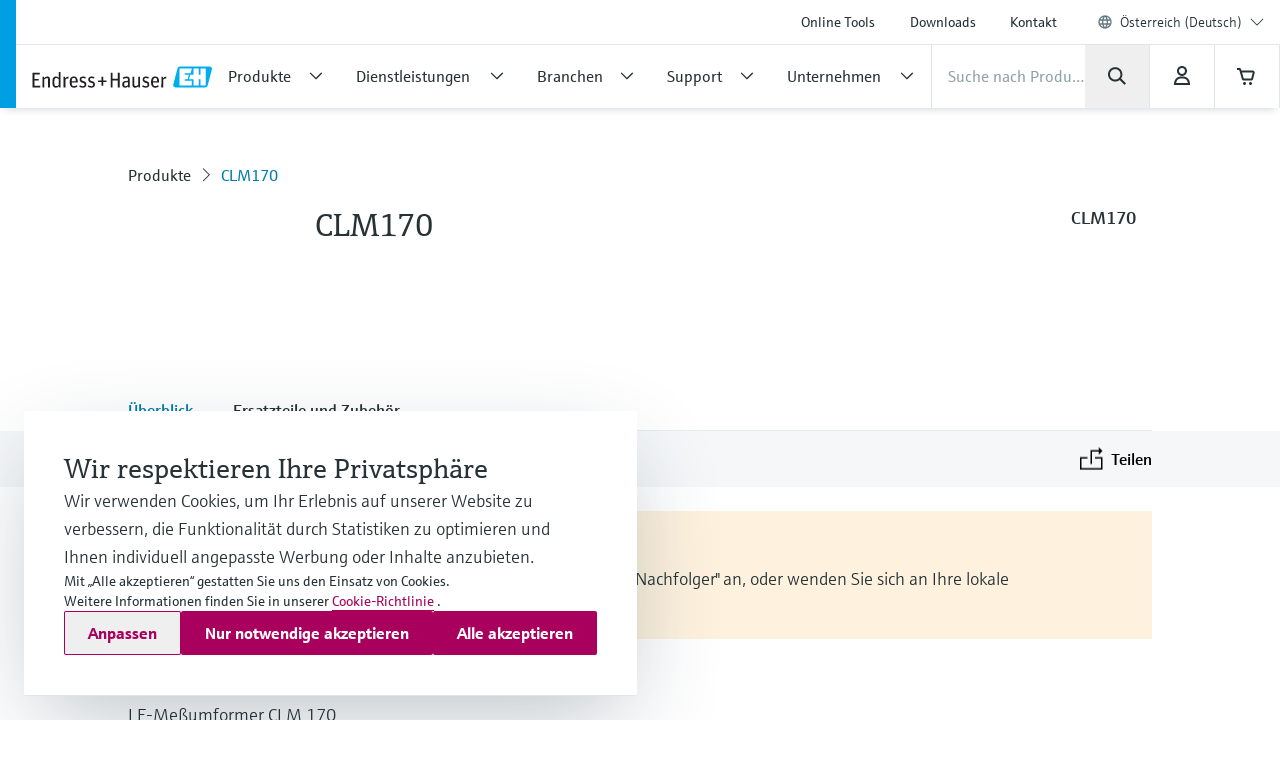

--- FILE ---
content_type: text/html;charset=utf-8
request_url: https://www.at.endress.com/de/messgeraete-fuer-die-prozesstechnik/CLM170
body_size: 42833
content:
<!DOCTYPE html>

                <html  lang="de">
<head>
  <meta http-equiv="x-ua-compatible" content="ie=edge">
  <title>CLM170 | Endress+Hauser</title>
  <meta name="viewport" content="width=device-width, initial-scale=1, shrink-to-fit=no">
  <meta name="description"  content="LF-MESSUMFORMER CLM 170 LF-Meßumformer CLM 170
Leitfähigkeits-Meßumformer als 19&quot;-Teil-
einschub.
Frontplattenbreite 50,25 mm, 3 Höhenein-
heiten (Europakartenformat).
Grenzkontakte sind ebenfalls lieferbar.
Bisherige Bezeichnung LE.
Gemäß Datenblatt.">
  <script>
  //<![CDATA[
  var domain = 'endress.com';
  if (location.hostname.substr(location.hostname.length - domain.length, domain.length) === domain) {
    document.domain = domain;
  }
  //-->
  </script>
  <meta name="gwt:property" content="baseUrl=/nebp-resources/js/"/>
<script>
//<![CDATA[
document.nebpContext = {
  backendBaseURL: "https://portal.endress.com/webapp/nebp-shopapp",
  imageURL: "https://portal.endress.com/wa002/picturepool/150/2/",
  siteURL: "https://www.at.endress.com/",
  shopURL: "/shop",
  siteLocale: "de",
  locale: "de",
  vkorg: "3100",
  salesOrganisation: "3100",
  termsConditions: "2018-01-29",
  dataPrivacy: "2025-12-31",
  promotion: true,
  promotionResale: true,
  promotionCommision: true,
  promotionOCIAriba: true,
  legacy: false,
  rpcTimeoutMillis: 600000
};
//]]>
</script>

  <link rel="stylesheet"  href="/pc/components-35543b92.css">
  <link rel="stylesheet"  href="/pc/elements-2f5ffe37.css">
  <link rel="stylesheet"  href="/pc/main-6ae2936d.css">
  <link rel="stylesheet"  href="/styles/main_prefixed-2a9cf5be.css">
  <link rel="shortcut icon"  href="/images/logo/favicon-fbf7b3c7.ico">
  

  
    <link rel="canonical" href="https://www.at.endress.com/de/messgeraete-fuer-die-prozesstechnik/CLM170"/>

  
  <meta property="og:type" content="website">
  <meta property="og:title"  content="CLM170">

          <script type="application/ld+json">
{"@type":"Organization","url":"https://www.at.endress.com/","name":"Endress+Hauser GmbH","email":"info.at@endress.com","telephone":"+43 (0)1 880 56 0","logo":"https://www.at.endress.com/images/logo/EH_Logo.svg","sameAs":["https://www.facebook.com/EndressHauserdeutsch","https://twitter.com/endress_de","http://www.youtube.com/EndressHauserAG","https://www.linkedin.com/company/endress-hauser-group","https://www.instagram.com/endresshauser_people/","https://www.tiktok.com/@endresshauser_people"],"@context":"https://schema.org"}
</script>

<script type="application/ld+json">
{"@type":"WebSite","name":"Endress+Hauser Austria","url":"https://www.at.endress.com/","@context":"https://schema.org"}
</script>

<script type="application/ld+json">
{"@type":"Product","name":"CLM170","description":"","mpn":"CLM170","url":"https%3A%2F%2Fwww.at.endress.com%2Fde%2Fmessgeraete-fuer-die-prozesstechnik%2FCLM170","brand":{"@type":"Brand","name":"Endress+Hauser"},"manufacturer":{"@type":"Organization","name":"Endress+Hauser"},"offers":{"@type":"Offer","url":"https%3A%2F%2Fwww.at.endress.com%2Fde%2Fmessgeraete-fuer-die-prozesstechnik%2FCLM170","availability":"https://schema.org/InStock"},"@context":"https://schema.org"}
</script>

  
  <script async blocking="render" src="/_/maintenance_mode/de" ></script>

<script>(window.BOOMR_mq=window.BOOMR_mq||[]).push(["addVar",{"rua.upush":"false","rua.cpush":"true","rua.upre":"false","rua.cpre":"true","rua.uprl":"false","rua.cprl":"false","rua.cprf":"false","rua.trans":"SJ-b5690666-8798-4564-85b7-63461049f117","rua.cook":"false","rua.ims":"false","rua.ufprl":"false","rua.cfprl":"true","rua.isuxp":"false","rua.texp":"norulematch","rua.ceh":"false","rua.ueh":"false","rua.ieh.st":"0"}]);</script>
                              <script>!function(e){var n="https://s.go-mpulse.net/boomerang/";if("False"=="True")e.BOOMR_config=e.BOOMR_config||{},e.BOOMR_config.PageParams=e.BOOMR_config.PageParams||{},e.BOOMR_config.PageParams.pci=!0,n="https://s2.go-mpulse.net/boomerang/";if(window.BOOMR_API_key="RQNAH-MBPDN-EXZ9E-36DPN-4LSAY",function(){function e(){if(!o){var e=document.createElement("script");e.id="boomr-scr-as",e.src=window.BOOMR.url,e.async=!0,i.parentNode.appendChild(e),o=!0}}function t(e){o=!0;var n,t,a,r,d=document,O=window;if(window.BOOMR.snippetMethod=e?"if":"i",t=function(e,n){var t=d.createElement("script");t.id=n||"boomr-if-as",t.src=window.BOOMR.url,BOOMR_lstart=(new Date).getTime(),e=e||d.body,e.appendChild(t)},!window.addEventListener&&window.attachEvent&&navigator.userAgent.match(/MSIE [67]\./))return window.BOOMR.snippetMethod="s",void t(i.parentNode,"boomr-async");a=document.createElement("IFRAME"),a.src="about:blank",a.title="",a.role="presentation",a.loading="eager",r=(a.frameElement||a).style,r.width=0,r.height=0,r.border=0,r.display="none",i.parentNode.appendChild(a);try{O=a.contentWindow,d=O.document.open()}catch(_){n=document.domain,a.src="javascript:var d=document.open();d.domain='"+n+"';void(0);",O=a.contentWindow,d=O.document.open()}if(n)d._boomrl=function(){this.domain=n,t()},d.write("<bo"+"dy onload='document._boomrl();'>");else if(O._boomrl=function(){t()},O.addEventListener)O.addEventListener("load",O._boomrl,!1);else if(O.attachEvent)O.attachEvent("onload",O._boomrl);d.close()}function a(e){window.BOOMR_onload=e&&e.timeStamp||(new Date).getTime()}if(!window.BOOMR||!window.BOOMR.version&&!window.BOOMR.snippetExecuted){window.BOOMR=window.BOOMR||{},window.BOOMR.snippetStart=(new Date).getTime(),window.BOOMR.snippetExecuted=!0,window.BOOMR.snippetVersion=12,window.BOOMR.url=n+"RQNAH-MBPDN-EXZ9E-36DPN-4LSAY";var i=document.currentScript||document.getElementsByTagName("script")[0],o=!1,r=document.createElement("link");if(r.relList&&"function"==typeof r.relList.supports&&r.relList.supports("preload")&&"as"in r)window.BOOMR.snippetMethod="p",r.href=window.BOOMR.url,r.rel="preload",r.as="script",r.addEventListener("load",e),r.addEventListener("error",function(){t(!0)}),setTimeout(function(){if(!o)t(!0)},3e3),BOOMR_lstart=(new Date).getTime(),i.parentNode.appendChild(r);else t(!1);if(window.addEventListener)window.addEventListener("load",a,!1);else if(window.attachEvent)window.attachEvent("onload",a)}}(),"".length>0)if(e&&"performance"in e&&e.performance&&"function"==typeof e.performance.setResourceTimingBufferSize)e.performance.setResourceTimingBufferSize();!function(){if(BOOMR=e.BOOMR||{},BOOMR.plugins=BOOMR.plugins||{},!BOOMR.plugins.AK){var n="true"=="true"?1:0,t="",a="clp2qtyxij7zc2lllbsa-f-51d6bb213-clientnsv4-s.akamaihd.net",i="false"=="true"?2:1,o={"ak.v":"39","ak.cp":"1853659","ak.ai":parseInt("1238425",10),"ak.ol":"0","ak.cr":8,"ak.ipv":4,"ak.proto":"h2","ak.rid":"1d7614f8","ak.r":42223,"ak.a2":n,"ak.m":"dsca","ak.n":"essl","ak.bpcip":"18.223.168.0","ak.cport":51242,"ak.gh":"23.66.124.145","ak.quicv":"","ak.tlsv":"tls1.3","ak.0rtt":"","ak.0rtt.ed":"","ak.csrc":"-","ak.acc":"","ak.t":"1768642660","ak.ak":"hOBiQwZUYzCg5VSAfCLimQ==Dqmit1f0EqnE326NRNZDRyd7xTUkU/ZPMWNjGwNk8ImxVCZcSlA1eXl9maekB8lO7P0ZGr2AygFkF3ENgxZvYU+P+BYI+sCsWRvlR45Qg4wUi6LQ0z7n48W2DF99U6pxPUelc3jlN2ZfYlC1VnhrYoms4A9VliezandZYT5WU9meShz9uYD9P93ILObPF7Yuuk9+7i/w37SYQ10mRa3xUd71ebF9ugKtDVJHLYmj29s8wrik3wsU1Zsah3jSrjYE2aaCkFzv9tIEqgj8cDlJ3tFMb0YC+Z/S0OEG1ExBZwfQBREN9EjJhFmTe4ey7LrtZX98//FW+WIXpjOXDbhotoQT5DKlRx05itIh92POlywLwU3eVsADhLv/fnLi7mO/K6QKbFkb4264cDaODCiLYfxyrl7EEQS8xvmw8tWfcQs=","ak.pv":"23","ak.dpoabenc":"","ak.tf":i};if(""!==t)o["ak.ruds"]=t;var r={i:!1,av:function(n){var t="http.initiator";if(n&&(!n[t]||"spa_hard"===n[t]))o["ak.feo"]=void 0!==e.aFeoApplied?1:0,BOOMR.addVar(o)},rv:function(){var e=["ak.bpcip","ak.cport","ak.cr","ak.csrc","ak.gh","ak.ipv","ak.m","ak.n","ak.ol","ak.proto","ak.quicv","ak.tlsv","ak.0rtt","ak.0rtt.ed","ak.r","ak.acc","ak.t","ak.tf"];BOOMR.removeVar(e)}};BOOMR.plugins.AK={akVars:o,akDNSPreFetchDomain:a,init:function(){if(!r.i){var e=BOOMR.subscribe;e("before_beacon",r.av,null,null),e("onbeacon",r.rv,null,null),r.i=!0}return this},is_complete:function(){return!0}}}}()}(window);</script></head>
  <body
 data-cid="7378577" data-nid="3667733" data-pmno="50049741" data-cs-product-root="CLM170" data-cs-env="prod" data-cs-view="live" data-product-pricing-config="{&quot;awaitNebpToken&quot;:false,&quot;endpointPath&quot;:{&quot;getAnonPrice&quot;:&quot;\/minimum/anon&quot;,&quot;getCustPrice&quot;:&quot;\/minimum/cust&quot;,&quot;getAnonNetPrice&quot;:&quot;\/netprice/anon&quot;,&quot;getCustNetPrice&quot;:&quot;\/netprice/cust&quot;,&quot;getAnonOptionsPrice&quot;:&quot;\/qsoptions/anon&quot;,&quot;getCustOptionsPrice&quot;:&quot;\/qsoptions/cust&quot;},&quot;fromPricePrefix&quot;:&quot;ab&quot;,&quot;piecesLabel&quot;:&quot;Stck&quot;,&quot;priceFormatLocale&quot;:&quot;de&quot;,&quot;priceScaleMaxLevel&quot;:3,&quot;salesOrganization&quot;:&quot;3100&quot;,&quot;serviceUrl&quot;:&quot;https://portal.endress.com/webapp/flexprice&quot;,&quot;siteUrl&quot;:&quot;https://www.at.endress.com/&quot;,&quot;unitLabels&quot;:{&quot;FT&quot;:&quot;ft&quot;,&quot;IN&quot;:&quot;inch&quot;,&quot;M&quot;:&quot;m&quot;,&quot;MM&quot;:&quot;mm&quot;,&quot;ST&quot;:&quot;ST&quot;,&quot;TAG&quot;:&quot;d&quot;}}" data-sft-config="{&quot;endpointPath&quot;:{&quot;orderCodeInfo&quot;:&quot;\/v1/ordercode/information&quot;},&quot;serviceUrl&quot;:&quot;https://sft-p.cdn.endress.com/sft&quot;}"  >
    <div id="eh-page"  class="eh-page--01 pc-main-wrapper">
      <div class="eh-page--wrapper">

      
      <header class="ehel-navigation eh-header--wrapper has-shadow ehtw-shadow-fly ehel-container !ehtw-border-b-0 ehtw-bg-white-100 before:ehtw-absolute before:!ehtw-w-none before:!ehtw-h-none before:ehtw-bg-cyan-60 lg:before:!ehtw-w-frog lg:before:!ehtw-h-full before:!ehtw-z-10 !ehtw-fixed ehtw-top-none ehtw-left-none ehtw-right-none !ehtw-z-[1335] ehtw-transition-all ehtw-ease-out ehtw-duration-500 [&.is-sticky_.ehel-navigation--general]:lg:!ehtw-max-h-none [&.is-sticky_.eh-mobile-header-navigation-target-container]:!ehtw-h-none [&.is-sticky_.eh-mobile-header-navigation-target-container]:ehtw-border-none [&.is-sticky_.ehel-navigation--search-login-logo]:lg:ehtw-pt-fly [&.is-sticky_.ehel-navigation--search-login-logo]:lg:ehtw-pb-fly [&.is-sticky_.ehel-navigation--logo-cart-login]:lg:ehtw-flex-row-reverse [&.is-sticky_.ehel-navigation--logo-cart-login]:lg:ehtw-gap-spider [&.is-sticky_.ehel-navigation--logo-cart-login]:lg:ehtw-mt-none [&.is-sticky_.ehel-navigation--logo-cart-login]:lg:ehtw-items-center [&.is-sticky_.ehel-navigation--logo-cart-login_.ehel-navigation--login-separator]:lg:ehtw-min-h-rabbit [&.is-sticky_.ehel-navigation--logo-cart-login_.ehel-navigation--login-separator]:lg:ehtw-flex xl:ehtw-flex xl:ehtw-flex-wrap xl:ehtw-justify-center" style="top: 0px;">
        <div class="lg:ehtw-z-[5] lg:ehtw-border lg:ehtw-border-b-0 lg:ehtw-border-outline-soft lg:ehtw-absolute lg:ehtw-w-full lg:ehtw-left-none lg:ehtw-bottom-[63px]"></div>
        <div class="lg:ehtw-z-[5] lg:ehtw-border lg:ehtw-border-b-0 lg:ehtw-border-outline-soft lg:ehtw-absolute lg:ehtw-w-full lg:ehtw-left-none lg:ehtw-bottom-none ehtw-hidden [.ehel-navigation:not(.has-shadow)_&]:lg:ehtw-block"></div>

        
                
    



        <div class="ehel-navigation--overlay ehtw-hidden ehtw-fixed ehtw-top-none ehtw-left-none ehtw-right-none ehtw-bottom-none ehtw-bg-overlays-surface-overlay-neutral-10" style="top: 0px;"></div>
        <div class="ehel-container--inner ehtw-flex ehtw-flex-row ehtw-flex-wrap ehtw-content-between lg:ehtw-mx-auto xl:ehtw-px-none xl:ehtw-max-w-12xl ehtw-relative xl:ehtw-mx-bear xl:ehtw-flex-1 lg:ehtw-pl-rabbit">
          
          <section class="eh-mobile-header-navigation-target-container ehel-navigation--login-logo ehtw-w-full ehtw-flex ehtw-px-[14px] sm:ehtw-px-[18px] md:ehtw-px-[20px] ehtw-pt-spider ehtw-pb-bee ehtw-border-b-[1px] ehtw-border-neutral-90 lg:ehtw-hidden ehtw-h-[56px] sm:ehtw-h-[64px] md:ehtw-h-[72px] [.is-sticky_&]:ehtw-py-none [.eh-page--03_&]:ehtw-py-frog [.eh-page--03_.is-sticky_&]:!ehtw-h-[56px] [.eh-page--03_.is-sticky_&]:sm:!ehtw-h-[64px] [.eh-page--03_.is-sticky_&]:md:!ehtw-h-[72px] [.eh-page--03_&]:ehtw-justify-end [.eh-page--03_&]:ehtw-items-center ehtw-transition-all ehtw-ease-out ehtw-duration-500">
            <a  href="/de"  class="ehel-navigation--logo md:-ehtw-mt-bee ehtw-justify-end ehtw-flex ehtw-items-center -ehtw-mt-ladybug ehtw-mr-ladybug eh-link marker-logo"
             
             
              >
              <img  src="/images/logo/EH_Logo-d9672165.svg" class="ehel-navigation--logo-img ehtw-w-[160px]"
                 title="Endress+Hauser"  alt="Weltweit führender Anbieter von Messgeräten, Dienstleistungen und Lösungen für die industrielle Verfahrenstechnik."/>
            </a>
          </section>
          <section class="ehel-navigation--links eh-mobile-navigation-links eh-mobile-navigation--search-row ehtw-w-full ehtw-bg-white-100 ehtw-border-b-[1px] ehtw-border-neutral-90 lg:ehtw-hidden [.eh-page--03_&]:ehtw-hidden">
            <ul class="ehel-navigation--links-list ehtw-flex ehtw-justify-between ehtw-items-center ehtw-mt-none">
              <li class="lg:ehtw-w-horse ehtw-flex ehtw-justify-center ehtw-items-center">
                <a href="."  class="ehtw-flex ehel-navigation--menu-button ehtw-items-center trigger-toggle-navigation ehtw-justify-center ehtw-w-full ehtw-p-bat eh-link"
                  data-cs-tracking-title="open"
                 >
                  <i class="ehel-icon [mask-position:center] [mask-repeat:no-repeat] [mask-image:var(--ehel-icon-image)] [mask-size:100%] ehtw-w-hamster ehtw-h-hamster ehtw-bg-on-surface" 
 style="--ehel-icon-image: url(/pc/icons/eh-menu-1dabb5ad.svg);"                   ></i>
                </a>
              </li>
              <li class="eh-mobile-search-target-container ehtw-flex-auto ehtw-border-x-[1px] ehtw-border-neutral-90"></li>
              <li class="lg:ehtw-w-horse ehtw-flex ehtw-justify-center ehtw-items-center ehtw-w-[64px]">
                <a href="#!"  class="[&amp;.disabled]:ehtw-text-on-surface-40 [.eh-header-search-bar--has-focus_&amp;]:ehtw-hidden ehtw-flex ehtw-items-center [&amp;.disabled]:ehtw-cursor-not-allowed cartContainer ehtw-justify-center ehtw-relative [&amp;.disabled]:!ehtw-bg-overlays-surface-overlay-neutral-10 ehtw-p-bat eh-link js-nebp-cleanup-eh-link"
                  >
                  <i class="ehel-icon [mask-position:center] [mask-repeat:no-repeat] [mask-image:var(--ehel-icon-image)] [mask-size:100%] ehtw-w-hamster ehtw-h-hamster ehtw-bg-on-surface"
 style="--ehel-icon-image: url(/pc/icons/eh-cart-b25d46b3.svg);"                   ></i>
                  <span class="amountOfItems !ehtw-right-bee !ehtw-top-spider !ehtw-font-sans-bold !ehtw-text-11/normal !ehtw-min-w-[19px] !ehtw-min-h-[19px] !ehtw-px-ant !ehtw-py-mite !ehtw-transform-none !ehtw-rounded-[18px]" 
                     style="display: none"></span>
                </a>
              </li>
            </ul>
          </section>
          
          <div class="ehel-navigation-wrapper eh-header--navigation ehtw-flex !ehtw-flex-col ehtw-w-full before:!ehtw-w-none before:!ehtw-h-none ehtw-position [.eh-page--03_&]:lg:ehtw-justify-center [.eh-page--03_&]:lg:ehtw-h-[64px]">
            <div class="ehtw-flex ehtw-flex-col-reverse lg:ehtw-flex-col ehtw-pb-dog lg:ehtw-pb-none">
              
              
              <nav class="ehel-navigation--general ehtw-flex-initial lg:ehtw-order-none lg:ehtw-px-none [.eh-page--03_&]:ehtw-hidden lg:ehtw-max-h-hippo ehtw-overflow-hidden ehtw-transition-all ehtw-duration-500"
               
                data-cs-tracking-level="l1">
                <ul  class="lg:ehtw-flex-row lg:ehtw-justify-end lg:ehtw-max-h-[44px] ehtw-flex lg:ehtw-items-center ehel-navigation--links ehtw-flex-col marker-nav-meta"
                 >
                  <li  class="ehtw-group ehel-navigation--links-item" 
                    
                   >
                    <a  href="/de/onlinetools"  class="ehtw-py-spider [&amp;:not(.focus-click)]:focus:lg:ehtw-relative [&amp;:not(.focus-click)]:focus:lg:ehtw-shadow-none group-[.navigated-state]:ehtw-bg-surface-variant-2 group-[.navigated-state]:lg:ehtw-bg-transparent ehel-navigation--links-item-general ehtw-typo-title-regular-medium [&amp;:not(.focus-click)]:focus:lg:ehtw-ring-2 [&amp;:not(.focus-click)]:focus:lg:ehtw-ring-inset sm:ehtw-px-rabbit [&amp;:not(.focus-click)]:focus:lg:ehtw-ring-primary [&amp;:not(.focus-click)]:focus:lg:ehtw-z-10 lg:ehtw-px-frog group-[.navigated-state]:lg:ehtw-shadow-on-surface-100 ehel-label ehtw-px-frog ehtw-text-on-surface md:ehtw-px-dog lg:ehtw-text-label-md hover:ehtw-bg-surface-variant-2 ehtw-inline-block ehtw-w-full group-[.navigated-state]:lg:ehtw-shadow-3b-inner eh-link"
 title="Online Tools"                     
                     
 data-cs-tracking-title-normalized="product tools" data-cs-tracking-target-id="26505"                     
                      >Online Tools</a>
                  </li><li  class="ehtw-group ehel-navigation--links-item" 
                    
                   >
                    <a  href="/de/download"  class="ehtw-py-spider [&amp;:not(.focus-click)]:focus:lg:ehtw-relative [&amp;:not(.focus-click)]:focus:lg:ehtw-shadow-none group-[.navigated-state]:ehtw-bg-surface-variant-2 group-[.navigated-state]:lg:ehtw-bg-transparent ehel-navigation--links-item-general ehtw-typo-title-regular-medium [&amp;:not(.focus-click)]:focus:lg:ehtw-ring-2 [&amp;:not(.focus-click)]:focus:lg:ehtw-ring-inset sm:ehtw-px-rabbit [&amp;:not(.focus-click)]:focus:lg:ehtw-ring-primary [&amp;:not(.focus-click)]:focus:lg:ehtw-z-10 lg:ehtw-px-frog group-[.navigated-state]:lg:ehtw-shadow-on-surface-100 ehel-label ehtw-px-frog ehtw-text-on-surface md:ehtw-px-dog lg:ehtw-text-label-md hover:ehtw-bg-surface-variant-2 ehtw-inline-block ehtw-w-full group-[.navigated-state]:lg:ehtw-shadow-3b-inner eh-link"
 title="Downloads"                     
                     
 data-cs-tracking-title-normalized="downloads" data-cs-tracking-target-id="42304"                     
                      >Downloads</a>
                  </li><li  class="ehtw-group ehel-navigation--links-item" 
                    
                   >
                    <a  href="/de/kontakt"  class="ehtw-py-spider [&amp;:not(.focus-click)]:focus:lg:ehtw-relative [&amp;:not(.focus-click)]:focus:lg:ehtw-shadow-none group-[.navigated-state]:ehtw-bg-surface-variant-2 group-[.navigated-state]:lg:ehtw-bg-transparent ehel-navigation--links-item-general ehtw-typo-title-regular-medium [&amp;:not(.focus-click)]:focus:lg:ehtw-ring-2 [&amp;:not(.focus-click)]:focus:lg:ehtw-ring-inset sm:ehtw-px-rabbit [&amp;:not(.focus-click)]:focus:lg:ehtw-ring-primary [&amp;:not(.focus-click)]:focus:lg:ehtw-z-10 lg:ehtw-px-frog group-[.navigated-state]:lg:ehtw-shadow-on-surface-100 ehel-label ehtw-px-frog ehtw-text-on-surface md:ehtw-px-dog lg:ehtw-text-label-md hover:ehtw-bg-surface-variant-2 ehtw-inline-block ehtw-w-full group-[.navigated-state]:lg:ehtw-shadow-3b-inner eh-link"
 title="Kontakt"                     
                     
 data-cs-tracking-title-normalized="contact" data-cs-tracking-target-id="93059"                     
                      >Kontakt</a>
                  </li>
                  <li tabindex="0" class="ehel-language-selector-menu-general ehel-navigation--links-item ehtw-hidden ehtw-relative lg:ehtw-flex lg:ehtw-items-center ehtw-px-frog md:ehtw-px-dog lg:ehtw-px-frog ehtw-py-spider ehtw-font-sans-light ehtw-text-label-md [&:not(.focus-click)]:focus:lg:ehtw-shadow-none [&:not(.focus-click)]:focus:lg:ehtw-ring-inset [&:not(.focus-click)]:focus:lg:ehtw-relative [&:not(.focus-click)]:focus:lg:ehtw-z-10 [&:not(.focus-click)]:focus:lg:ehtw-ring-2 [&:not(.focus-click)]:focus:lg:ehtw-ring-primary hover:ehtw-bg-overlays-surface-overlay-neutral-10">
                    <i class="ehtw-flex ehtw-justify-center ehtw-items-center ehtw-shrink-0 ehtw-h-bear/2 ehtw-w-bear/2 [&_svg]:ehtw-bg-transparent">
                      <svg class="ehtw-w-full ehtw-h-bat ehtw-ring-outline-soft ehtw-bg-surface-variant-2">
                        <use  href="/pc/icons/eh-flags-307d1f90.svg#eh-flag-global"></use>
                      </svg>
                    </i>
                    <select   class="eh-language-chooser-inline ehtw-hidden" 
                     
                     
                       data-s2group="language-chooser-inline">
                      <option  value="/de/messgeraete-fuer-die-prozesstechnik/CLM170?store_locale=de" 
                       
                       
                      >Österreich (Deutsch)</option>
                      <option  value="/en/field-instruments-overview/CLM170?store_locale=en"
                       
                       
                       
                      >Austria (English)</option>
                      <option  value="/de/region-language-chooser?target=7378577" data-eh-key="LANGUAGE_CHOOSER_LINK_OPTION"
                       
                        
                      >Alle Regionen und Sprachen</option>
                    </select>
                  </li>
                  <li class="ehel-navigation--separator ehtw-m-frog sm:ehtw-mx-rabbit md:ehtw-mx-dog before:ehtw-h-[1px] before:ehtw-bg-neutral-90 before:ehtw-block lg:ehtw-hidden [.eh-page--03_&]:ehtw-hidden"></li>
                  
                  <li class="lg:ehtw-hidden ehtw-p-frog sm:ehtw-px-rabbit md:ehtw-px-dog">
                    <a  href="/de/region-language-chooser" class="ehtw-flex ehtw-justify-start"
                    >
                      <div class="ehtw-flex md:ehtw-gap-frog ehtw-justify-between ehtw-border ehtw-border-solid ehtw-border-stroke-medium ehtw-bg-states-tonal-enabled hover:ehtw-bg-states-tonal-hover active:ehtw-bg-states-tonal-pressed ehtw-rounded-full ehtw-px-hamster ehtw-py-frog ehtw-w-full ehtw-cursor-pointer">
                        <div class="ehtw-flex ehtw-gap-frog">
                          <i class="ehtw-flex ehtw-justify-center ehtw-items-center ehtw-shrink-0 ehtw-w-bear/2 ehtw-h-hamster">
                            <svg class="ehtw-w-full ehtw-h-bat ehtw-ring-outline-soft ehtw-bg-surface-variant-2">
                              <use  href="/pc/icons/eh-flags-307d1f90.svg#eh-flag-at"></use>
                            </svg>
                          </i>
                          <div class="ehtw-flex ehtw-gap-fly">
                            <span class="ehtw-typo-body-bold-medium">AUT</span>
                            <span class="ehtw-typo-body-bold-medium">•</span>
                            <span class="ehtw-typo-body-bold-medium">Deutsch</span>
                          </div>
                        </div>
                        <i class="ehel-icon [mask-position:center] [mask-repeat:no-repeat] [mask-image:var(--ehel-icon-image)] [mask-size:100%] ehtw-w-hamster ehtw-h-hamster ehtw-bg-on-surface" 
 style="--ehel-icon-image: url(/pc/icons/eh-arrow-right-4defb12d.svg);"                         ></i>
                      </div>
                    </a>
                  </li>
                </ul>
                <div class="lg:ehtw-z-[5] lg:ehtw-border lg:ehtw-border-t-0 lg:ehtw-border-outline-soft lg:ehtw-absolute lg:ehtw-w-full lg:ehtw-left-none lg:ehtw-bottom-hippo [.is-sticky_&]:ehtw-hidden"></div>
              </nav>

              <div class="ehel-navigation--separator ehtw-m-frog sm:ehtw-mx-rabbit md:ehtw-mx-dog before:ehtw-h-[1px] before:ehtw-bg-neutral-90 before:ehtw-block lg:ehtw-hidden [.eh-page--03_&]:ehtw-hidden"></div>
              
              <div class="ehtw-flex ehtw-flex-col lg:ehtw-flex-row lg:ehtw-flex-wrap ehtw-justify-between ehtw-items-center">
                <div class="ehel-navigation--row-left ehtw-flex ehtw-items-center ehtw-gap-cat ehtw-order-2 ehtw-w-full lg:ehtw-w-auto lg:ehtw-flex-1 lg:ehtw-gap-frog xl:ehtw-gap-cat"
>
<a tabindex="0" href="/de" class="ehel-navigation--logo lg:ehtw-block ehtw-min-w-[180px] ehtw-hidden eh-link marker-logo"
>
<img src="/images/logo/EH_Logo-d9672165.svg" class="ehel-navigation--logo-img"
title="Endress+Hauser" alt="Weltweit führender Anbieter von Messgeräten, Dienstleistungen und Lösungen für die industrielle Verfahrenstechnik."/>
</a>
<nav class="ehel-navigation--categories ehtw-flex-initial lg:ehtw-px-none [.eh-page--03_&]:ehtw-hidden ehtw-w-full">
<ul class="lg:ehtw-flex-row ehtw-pt-frog lg:ehtw-pt-unset ehtw-flex ehel-navigation--links ehtw-flex-col marker-nav-main"
data-cs-tracking-level="l1">
<li class="ehel-navigation--links-item ehtw-group ehtw-navigated-state">
<a href="#" data-navigation-menu="nav_14680"
class="ehel-navigation--links-item-category ehel-navigation--links-item-category-link ehel-label ehtw-w-full ehtw-px-frog sm:ehtw-px-rabbit md:ehtw-px-dog lg:ehtw-px-frog ehtw-py-spider lg:ehtw-py-bat ehtw-flex ehtw-items-center ehtw-font-sans-regular ehtw-justify-between [&:not(.focus-click)]:focus:lg:ehtw-shadow-none [&:not(.focus-click)]:focus:lg:ehtw-ring-inset [&:not(.focus-click)]:focus:lg:ehtw-relative [&:not(.focus-click)]:focus:lg:ehtw-z-10 [&:not(.focus-click)]:focus:lg:ehtw-ring-2 [&:not(.focus-click)]:focus:lg:ehtw-ring-primary [&.active]:lg:ehtw-shadow-3b-inner [&.active]:lg:ehtw-shadow-on-surface group-hover:!ehtw-bg-surface-variant-2 group-[.navigated-state]:lg:ehtw-shadow-3b-inner group-[.navigated-state]:lg:ehtw-shadow-on-surface-100 group-[.navigated-state]:lg:ehtw-bg-transparent group-[.navigated-state]:ehtw-bg-surface-variant-2"
data-cs-tracking-title-normalized="products" data-cs-tracking-target-id="10241607">
<span title="Produkte" class="ehel-label ehtw-mr-frog ehtw-typo-title-regular-large ehtw-text-on-surface lg:ehtw-text-title-sm focus:lg:ehtw-font-sans-regular group-hover:lg:ehtw-font-sans-regular group-[.navigated-state]:lg:ehtw-font-sans-regular ehtw-whitespace-nowrap group-active:ehtw-text-on-surface ehtw-max-w-[272px]"
>Produkte</span>
<div class="ehel-icon-desktop eh-cat-closed ehtw-justify-center ehtw-items-center ehtw-w-full ehtw-hidden lg:ehtw-flex [.active_&]:lg:ehtw-hidden">
<i class="ehel-icon [mask-position:center] [mask-repeat:no-repeat] [mask-image:var(--ehel-icon-image)] [mask-size:100%] ehtw-w-frog ehtw-h-frog ehtw-bg-on-surface"
style="--ehel-icon-image: url(/pc/icons/eh-arrow-down-da966f36.svg);" ></i>
</div>
<div class="ehel-icon-desktop eh-cat-closed ehtw-justify-center ehtw-items-center ehtw-w-full ehtw-hidden [.active_&]:lg:ehtw-flex">
<i class="ehel-icon [mask-position:center] [mask-repeat:no-repeat] [mask-image:var(--ehel-icon-image)] [mask-size:100%] ehtw-w-frog ehtw-h-frog ehtw-bg-on-surface"
style="--ehel-icon-image: url(/pc/icons/eh-arrow-up-03f74e9d.svg);" ></i>
</div>
<div class="ehtw-flex ehtw-justify-center ehtw-items-center lg:ehtw-hidden">
<i class="ehel-icon [mask-position:center] [mask-repeat:no-repeat] [mask-image:var(--ehel-icon-image)] [mask-size:100%] ehtw-w-hamster ehtw-h-hamster ehtw-bg-on-surface group-active:ehtw-bg-on-surface"
style="--ehel-icon-image: url(/pc/icons/eh-arrow-right-4defb12d.svg);" ></i>
</div>
</a>
</li>
<li class="ehel-navigation--links-item ehtw-group ehtw-navigated-state">
<a href="#" data-navigation-menu="nav_9015079"
class="ehel-navigation--links-item-category ehel-navigation--links-item-category-link ehel-label ehtw-w-full ehtw-px-frog sm:ehtw-px-rabbit md:ehtw-px-dog lg:ehtw-px-frog ehtw-py-spider lg:ehtw-py-bat ehtw-flex ehtw-items-center ehtw-font-sans-regular ehtw-justify-between [&:not(.focus-click)]:focus:lg:ehtw-shadow-none [&:not(.focus-click)]:focus:lg:ehtw-ring-inset [&:not(.focus-click)]:focus:lg:ehtw-relative [&:not(.focus-click)]:focus:lg:ehtw-z-10 [&:not(.focus-click)]:focus:lg:ehtw-ring-2 [&:not(.focus-click)]:focus:lg:ehtw-ring-primary [&.active]:lg:ehtw-shadow-3b-inner [&.active]:lg:ehtw-shadow-on-surface group-hover:!ehtw-bg-surface-variant-2 group-[.navigated-state]:lg:ehtw-shadow-3b-inner group-[.navigated-state]:lg:ehtw-shadow-on-surface-100 group-[.navigated-state]:lg:ehtw-bg-transparent group-[.navigated-state]:ehtw-bg-surface-variant-2"
data-cs-tracking-title-normalized="services" data-cs-tracking-target-id="9806687">
<span title="Dienstleistungen" class="ehel-label ehtw-mr-frog ehtw-typo-title-regular-large ehtw-text-on-surface lg:ehtw-text-title-sm focus:lg:ehtw-font-sans-regular group-hover:lg:ehtw-font-sans-regular group-[.navigated-state]:lg:ehtw-font-sans-regular ehtw-whitespace-nowrap group-active:ehtw-text-on-surface ehtw-max-w-[272px]"
>Dienstleistungen</span>
<div class="ehel-icon-desktop eh-cat-closed ehtw-justify-center ehtw-items-center ehtw-w-full ehtw-hidden lg:ehtw-flex [.active_&]:lg:ehtw-hidden">
<i class="ehel-icon [mask-position:center] [mask-repeat:no-repeat] [mask-image:var(--ehel-icon-image)] [mask-size:100%] ehtw-w-frog ehtw-h-frog ehtw-bg-on-surface"
style="--ehel-icon-image: url(/pc/icons/eh-arrow-down-da966f36.svg);" ></i>
</div>
<div class="ehel-icon-desktop eh-cat-closed ehtw-justify-center ehtw-items-center ehtw-w-full ehtw-hidden [.active_&]:lg:ehtw-flex">
<i class="ehel-icon [mask-position:center] [mask-repeat:no-repeat] [mask-image:var(--ehel-icon-image)] [mask-size:100%] ehtw-w-frog ehtw-h-frog ehtw-bg-on-surface"
style="--ehel-icon-image: url(/pc/icons/eh-arrow-up-03f74e9d.svg);" ></i>
</div>
<div class="ehtw-flex ehtw-justify-center ehtw-items-center lg:ehtw-hidden">
<i class="ehel-icon [mask-position:center] [mask-repeat:no-repeat] [mask-image:var(--ehel-icon-image)] [mask-size:100%] ehtw-w-hamster ehtw-h-hamster ehtw-bg-on-surface group-active:ehtw-bg-on-surface"
style="--ehel-icon-image: url(/pc/icons/eh-arrow-right-4defb12d.svg);" ></i>
</div>
</a>
</li>
<li class="ehel-navigation--links-item ehtw-group ehtw-navigated-state">
<a href="#" data-navigation-menu="nav_8475719"
class="ehel-navigation--links-item-category ehel-navigation--links-item-category-link ehel-label ehtw-w-full ehtw-px-frog sm:ehtw-px-rabbit md:ehtw-px-dog lg:ehtw-px-frog ehtw-py-spider lg:ehtw-py-bat ehtw-flex ehtw-items-center ehtw-font-sans-regular ehtw-justify-between [&:not(.focus-click)]:focus:lg:ehtw-shadow-none [&:not(.focus-click)]:focus:lg:ehtw-ring-inset [&:not(.focus-click)]:focus:lg:ehtw-relative [&:not(.focus-click)]:focus:lg:ehtw-z-10 [&:not(.focus-click)]:focus:lg:ehtw-ring-2 [&:not(.focus-click)]:focus:lg:ehtw-ring-primary [&.active]:lg:ehtw-shadow-3b-inner [&.active]:lg:ehtw-shadow-on-surface group-hover:!ehtw-bg-surface-variant-2 group-[.navigated-state]:lg:ehtw-shadow-3b-inner group-[.navigated-state]:lg:ehtw-shadow-on-surface-100 group-[.navigated-state]:lg:ehtw-bg-transparent group-[.navigated-state]:ehtw-bg-surface-variant-2"
data-cs-tracking-title-normalized="industries" data-cs-tracking-target-id="8475720">
<span title="Branchen" class="ehel-label ehtw-mr-frog ehtw-typo-title-regular-large ehtw-text-on-surface lg:ehtw-text-title-sm focus:lg:ehtw-font-sans-regular group-hover:lg:ehtw-font-sans-regular group-[.navigated-state]:lg:ehtw-font-sans-regular ehtw-whitespace-nowrap group-active:ehtw-text-on-surface ehtw-max-w-[272px]"
>Branchen</span>
<div class="ehel-icon-desktop eh-cat-closed ehtw-justify-center ehtw-items-center ehtw-w-full ehtw-hidden lg:ehtw-flex [.active_&]:lg:ehtw-hidden">
<i class="ehel-icon [mask-position:center] [mask-repeat:no-repeat] [mask-image:var(--ehel-icon-image)] [mask-size:100%] ehtw-w-frog ehtw-h-frog ehtw-bg-on-surface"
style="--ehel-icon-image: url(/pc/icons/eh-arrow-down-da966f36.svg);" ></i>
</div>
<div class="ehel-icon-desktop eh-cat-closed ehtw-justify-center ehtw-items-center ehtw-w-full ehtw-hidden [.active_&]:lg:ehtw-flex">
<i class="ehel-icon [mask-position:center] [mask-repeat:no-repeat] [mask-image:var(--ehel-icon-image)] [mask-size:100%] ehtw-w-frog ehtw-h-frog ehtw-bg-on-surface"
style="--ehel-icon-image: url(/pc/icons/eh-arrow-up-03f74e9d.svg);" ></i>
</div>
<div class="ehtw-flex ehtw-justify-center ehtw-items-center lg:ehtw-hidden">
<i class="ehel-icon [mask-position:center] [mask-repeat:no-repeat] [mask-image:var(--ehel-icon-image)] [mask-size:100%] ehtw-w-hamster ehtw-h-hamster ehtw-bg-on-surface group-active:ehtw-bg-on-surface"
style="--ehel-icon-image: url(/pc/icons/eh-arrow-right-4defb12d.svg);" ></i>
</div>
</a>
</li>
<li class="ehel-navigation--links-item ehtw-group ehtw-navigated-state">
<a href="#" data-navigation-menu="nav_9761389"
class="ehel-navigation--links-item-category ehel-navigation--links-item-category-link ehel-label ehtw-w-full ehtw-px-frog sm:ehtw-px-rabbit md:ehtw-px-dog lg:ehtw-px-frog ehtw-py-spider lg:ehtw-py-bat ehtw-flex ehtw-items-center ehtw-font-sans-regular ehtw-justify-between [&:not(.focus-click)]:focus:lg:ehtw-shadow-none [&:not(.focus-click)]:focus:lg:ehtw-ring-inset [&:not(.focus-click)]:focus:lg:ehtw-relative [&:not(.focus-click)]:focus:lg:ehtw-z-10 [&:not(.focus-click)]:focus:lg:ehtw-ring-2 [&:not(.focus-click)]:focus:lg:ehtw-ring-primary [&.active]:lg:ehtw-shadow-3b-inner [&.active]:lg:ehtw-shadow-on-surface group-hover:!ehtw-bg-surface-variant-2 group-[.navigated-state]:lg:ehtw-shadow-3b-inner group-[.navigated-state]:lg:ehtw-shadow-on-surface-100 group-[.navigated-state]:lg:ehtw-bg-transparent group-[.navigated-state]:ehtw-bg-surface-variant-2"
data-cs-tracking-title-normalized="support" data-cs-tracking-target-id="10166220">
<span title="Support" class="ehel-label ehtw-mr-frog ehtw-typo-title-regular-large ehtw-text-on-surface lg:ehtw-text-title-sm focus:lg:ehtw-font-sans-regular group-hover:lg:ehtw-font-sans-regular group-[.navigated-state]:lg:ehtw-font-sans-regular ehtw-whitespace-nowrap group-active:ehtw-text-on-surface ehtw-max-w-[272px]"
>Support</span>
<div class="ehel-icon-desktop eh-cat-closed ehtw-justify-center ehtw-items-center ehtw-w-full ehtw-hidden lg:ehtw-flex [.active_&]:lg:ehtw-hidden">
<i class="ehel-icon [mask-position:center] [mask-repeat:no-repeat] [mask-image:var(--ehel-icon-image)] [mask-size:100%] ehtw-w-frog ehtw-h-frog ehtw-bg-on-surface"
style="--ehel-icon-image: url(/pc/icons/eh-arrow-down-da966f36.svg);" ></i>
</div>
<div class="ehel-icon-desktop eh-cat-closed ehtw-justify-center ehtw-items-center ehtw-w-full ehtw-hidden [.active_&]:lg:ehtw-flex">
<i class="ehel-icon [mask-position:center] [mask-repeat:no-repeat] [mask-image:var(--ehel-icon-image)] [mask-size:100%] ehtw-w-frog ehtw-h-frog ehtw-bg-on-surface"
style="--ehel-icon-image: url(/pc/icons/eh-arrow-up-03f74e9d.svg);" ></i>
</div>
<div class="ehtw-flex ehtw-justify-center ehtw-items-center lg:ehtw-hidden">
<i class="ehel-icon [mask-position:center] [mask-repeat:no-repeat] [mask-image:var(--ehel-icon-image)] [mask-size:100%] ehtw-w-hamster ehtw-h-hamster ehtw-bg-on-surface group-active:ehtw-bg-on-surface"
style="--ehel-icon-image: url(/pc/icons/eh-arrow-right-4defb12d.svg);" ></i>
</div>
</a>
</li>
<li class="ehel-navigation--links-item ehtw-group ehtw-navigated-state">
<a href="#" data-navigation-menu="nav_14351"
class="ehel-navigation--links-item-category ehel-navigation--links-item-category-link ehel-label ehtw-w-full ehtw-px-frog sm:ehtw-px-rabbit md:ehtw-px-dog lg:ehtw-px-frog ehtw-py-spider lg:ehtw-py-bat ehtw-flex ehtw-items-center ehtw-font-sans-regular ehtw-justify-between [&:not(.focus-click)]:focus:lg:ehtw-shadow-none [&:not(.focus-click)]:focus:lg:ehtw-ring-inset [&:not(.focus-click)]:focus:lg:ehtw-relative [&:not(.focus-click)]:focus:lg:ehtw-z-10 [&:not(.focus-click)]:focus:lg:ehtw-ring-2 [&:not(.focus-click)]:focus:lg:ehtw-ring-primary [&.active]:lg:ehtw-shadow-3b-inner [&.active]:lg:ehtw-shadow-on-surface group-hover:!ehtw-bg-surface-variant-2 group-[.navigated-state]:lg:ehtw-shadow-3b-inner group-[.navigated-state]:lg:ehtw-shadow-on-surface-100 group-[.navigated-state]:lg:ehtw-bg-transparent group-[.navigated-state]:ehtw-bg-surface-variant-2"
data-cs-tracking-title-normalized="company" data-cs-tracking-target-id="11171898">
<span title="Unternehmen" class="ehel-label ehtw-mr-frog ehtw-typo-title-regular-large ehtw-text-on-surface lg:ehtw-text-title-sm focus:lg:ehtw-font-sans-regular group-hover:lg:ehtw-font-sans-regular group-[.navigated-state]:lg:ehtw-font-sans-regular ehtw-whitespace-nowrap group-active:ehtw-text-on-surface ehtw-max-w-[272px]"
>Unternehmen</span>
<div class="ehel-icon-desktop eh-cat-closed ehtw-justify-center ehtw-items-center ehtw-w-full ehtw-hidden lg:ehtw-flex [.active_&]:lg:ehtw-hidden">
<i class="ehel-icon [mask-position:center] [mask-repeat:no-repeat] [mask-image:var(--ehel-icon-image)] [mask-size:100%] ehtw-w-frog ehtw-h-frog ehtw-bg-on-surface"
style="--ehel-icon-image: url(/pc/icons/eh-arrow-down-da966f36.svg);" ></i>
</div>
<div class="ehel-icon-desktop eh-cat-closed ehtw-justify-center ehtw-items-center ehtw-w-full ehtw-hidden [.active_&]:lg:ehtw-flex">
<i class="ehel-icon [mask-position:center] [mask-repeat:no-repeat] [mask-image:var(--ehel-icon-image)] [mask-size:100%] ehtw-w-frog ehtw-h-frog ehtw-bg-on-surface"
style="--ehel-icon-image: url(/pc/icons/eh-arrow-up-03f74e9d.svg);" ></i>
</div>
<div class="ehtw-flex ehtw-justify-center ehtw-items-center lg:ehtw-hidden">
<i class="ehel-icon [mask-position:center] [mask-repeat:no-repeat] [mask-image:var(--ehel-icon-image)] [mask-size:100%] ehtw-w-hamster ehtw-h-hamster ehtw-bg-on-surface group-active:ehtw-bg-on-surface"
style="--ehel-icon-image: url(/pc/icons/eh-arrow-right-4defb12d.svg);" ></i>
</div>
</a>
</li>
</ul>
</nav>
<nav class="ehel-navigation--sub-links-items ehtw-fixed ehtw-bottom-none ehtw-right-full ehtw-z-[1335] lg:ehtw-left-none lg:ehtw-h-fit [.eh-page--03_&]:ehtw-hidden ehtw-w-screenw lg:ehtw-shadow-navigation lg:ehtw-border-y ehtw-border-y-stroke-soft ehtw-flex ehtw-justify-center lg:ehtw-opacity-0 [.eh-header-main-nav-opened_&]:lg:ehtw-opacity-100 lg:ehtw-scale-y-0 [.eh-header-main-nav-opened_&]:lg:ehtw-scale-y-100 lg:ehtw-origin-top lg:ehtw-transition-all lg:ehtw-duration-75 ehtw-overflow-y-hidden ehtw-top-none ehtw-left-none ehtw-bg-transparent lg:ehtw-bg-white-100 ehtw-pointer-events-none" style="top: 0px; max-height: calc(-24px + 100vh);">
<div class="ehtw-flex ehtw-flex-row ehtw-justify-center ehtw-w-full ehtw-max-w-[1440px] lg:ehtw-px-bear xl:ehtw-px-horse ehtw-relative ehtw-overflow-y-hidden">
<a href="#!" tabindex="0" role="button" class="ehtw-right-fly [.eh-header-main-nav-opened_&amp;]:lg:ehtw-flex ehtw-group/btn-tonal-neutral ehtw-z-5 ehtw-align-middle ehtw-top-fly ehtw-hidden ehtw-absolute ehtw-pointer-events-auto ehtw-inline-block ehel-button ehtw-outline-none ehtw-rounded-full ehel-navigation--close-menu-button ehts-main-nav--close"
data-cs-tracking-subtype="close">
<span class="ehel-button--inner ehtw-text-16/24 ehtw-flex ehtw-gap-ant ehtw-rounded-full ehtw-p-fly">
<i class="ehel-icon [mask-position:center] [mask-repeat:no-repeat] [mask-image:var(--ehel-icon-image)] [mask-size:100%] ehel-button--icon ehtw-w-hamster ehtw-h-hamster"
style="--ehel-icon-image: url(/pc/icons/eh-cancel-464c9168.svg);" ></i>
</span>
</a>
<div class="ehel-navigation--sub-links-items--scroller ehtw-flex ehtw-justify-center ehtw-w-full ehtw-overflow-y-hidden lg:ehtw-overflow-y-auto">
<div class="ehel-navigation--sub-links-items--wrapper ehtw-flex ehtw-justify-center ehtw-w-full ehtw-h-full lg:ehtw-h-fit lg:ehtw-overflow-hidden">
<ul class="ehtw-fixed lg:ehtw-min-w-[calc(33.33%-42.66px)] ehtw-flex-1 -ehtw-right-full ehtw-top-none ehtw-flex lg:ehtw-py-rabbit ehtw-bottom-none ehtw-left-full ehel-navigation--sub-links-item-1 lg:ehtw-flex-row lg:ehtw-overflow-y-visible ehtw-pointer-events-auto ehtw-pb-dog ehtw-overflow-y-auto lg:ehtw-relative ehtw-bg-surface ehtw-group/level1 ehtw-min-h-[405px] lgw:ehtw-min-w-[calc(25%-40px)] ehtw-flex-col lg:ehtw-hidden marker-nav-main"
data-cs-tracking-title-normalized="products" data-cs-tracking-level="l2"
data-sub-navigation-menu="nav_14680">
<li class="ehtw-mb-frog ehtw-top-none ehtw-border-stroke-soft ehtw-flex ehtw-items-center ehtw-pt-rabbit sm:ehtw-px-rabbit lg:ehtw-border-none ehtw-z-5 ehtw-pb-frog ehtw-px-frog ehtw-border-b-[1px] md:ehtw-px-dog ehtw-sticky ehtw-bg-surface ehtw-w-full lg:ehtw-hidden ehjs-navigation-cancel"
data-nid="14680">
<div class="ehtw-flex-1">
<a href="." class="ehel-show-navigation-cancel ehtw-flex ehtw-gap-fly ehtw-items-center ehtw-typo-body-bold-large"
data-cs-tracking-no-track="true">
<i class="ehel-icon [mask-position:center] [mask-repeat:no-repeat] [mask-image:var(--ehel-icon-image)] [mask-size:100%] ehtw-w-hamster ehtw-h-hamster ehtw-bg-on-surface"
style="--ehel-icon-image: url(/pc/icons/eh-arrow-left-d7512fc3.svg);" ></i>
<span >Back</span>
</a>
</div>
<div class="ehtw-flex-1 lg:ehtw-flex ehtw-justify-center ehtw-typo-body-bold-large ehtw-text-on-surface-variant ehtw-block ehtw-truncate lg:ehtw-overflow-visible ehtw-text-center lg:ehtw-text-left"
>Produkte</div>
<div class="ehtw-flex-1 ehtw-flex ehtw-justify-end">
<a href="#!" class="ehtw-p-mite ehtw-flex ehtw-items-center ehel-navigation--close-menu-button ehts-main-nav--close"
data-cs-tracking-ps-name="products" data-cs-tracking-subtype="close">
<i class="ehel-icon [mask-position:center] [mask-repeat:no-repeat] [mask-image:var(--ehel-icon-image)] [mask-size:100%] ehtw-w-hamster ehtw-h-hamster ehtw-bg-on-surface"
style="--ehel-icon-image: url(/pc/icons/eh-cancel-464c9168.svg);" ></i>
</a>
</div>
</li>
<li class="ehtw-flex ehtw-flex-col has-[div]:lg:ehtw-min-w-[calc(33.33%-42.66px)] has-[div]:lgw:ehtw-min-w-[calc(25%-40px)] ehtw-max-w-full [&.active]:lg:ehtw-w-full">
<div class="ehtw-typo-title-bold-large lg:ehtw-typo-label-bold-large ehtw-text-on-surface ehtw-px-frog sm:ehtw-px-rabbit md:ehtw-px-dog lg:ehtw-px-spider ehtw-py-spider lg:ehtw-pt-fly lg:ehtw-pb-hamster ehtw-max-w-[272px]"
>Produkte</div>
<div class="has-[.active]:ehtw-bg-surface-variant-2 ehtw-group ehel-navigation-category group-has-[.active]/level1:ehtw-w-full hover:ehtw-bg-surface-variant-2 ehtw-rounded-sm ehtw-text-title-sm"
>
<a href="." class="ehel-navigation--links-item-category ehtw-px-frog sm:ehtw-px-rabbit md:ehtw-px-dog ehtw-py-spider lg:ehtw-px-spider lg:ehtw-py-fly ehtw-typo-title-regular-medium lg:ehtw-typo-label-regular-large ehtw-text-on-surface ehtw-flex ehtw-flex-row ehtw-justify-between ehtw-items-center ehtw-gap-bee group-[.navigated-state]:ehtw-bg-surface-variant-2 [&.ehel-navigation--avoid-close.active]:!ehtw-cursor-default"
data-navigation-menu="nav_14879" data-cs-tracking-title-normalized="flow measurement" data-cs-tracking-target-id="10241631">
<span class="ehtw-max-w-[272px] lg:ehtw-max-w-[180px] ehtw-mr-frog lg:ehtw-mr-none group-hover:lg:ehtw-text-primary group-active:ehtw-text-on-surface [.ehel-navigation--avoid-close.active_&]:!ehtw-text-on-surface"
>Durchflussmesstechnik</span>
<div class="ehtw-flex ehtw-justify-center ehtw-items-center">
<i class="ehel-icon [mask-position:center] [mask-repeat:no-repeat] [mask-image:var(--ehel-icon-image)] [mask-size:100%] ehtw-w-hamster ehtw-h-hamster lg:ehtw-w-frog lg:ehtw-h-frog ehtw-bg-on-surface group-hover:lg:ehtw-bg-primary group-active:ehtw-bg-on-surface [.ehel-navigation--avoid-close.active_&]:!ehtw-bg-on-surface"
style="--ehel-icon-image: url(/pc/icons/eh-arrow-right-4defb12d.svg);" >
</i>
</div>
</a>
</div>
<div class="has-[.active]:ehtw-bg-surface-variant-2 ehtw-group ehel-navigation-category group-has-[.active]/level1:ehtw-w-full hover:ehtw-bg-surface-variant-2 ehtw-rounded-sm ehtw-text-title-sm"
>
<a href="." class="ehel-navigation--links-item-category ehtw-px-frog sm:ehtw-px-rabbit md:ehtw-px-dog ehtw-py-spider lg:ehtw-px-spider lg:ehtw-py-fly ehtw-typo-title-regular-medium lg:ehtw-typo-label-regular-large ehtw-text-on-surface ehtw-flex ehtw-flex-row ehtw-justify-between ehtw-items-center ehtw-gap-bee group-[.navigated-state]:ehtw-bg-surface-variant-2 [&.ehel-navigation--avoid-close.active]:!ehtw-cursor-default"
data-navigation-menu="nav_14784" data-cs-tracking-title-normalized="level" data-cs-tracking-target-id="10241652">
<span class="ehtw-max-w-[272px] lg:ehtw-max-w-[180px] ehtw-mr-frog lg:ehtw-mr-none group-hover:lg:ehtw-text-primary group-active:ehtw-text-on-surface [.ehel-navigation--avoid-close.active_&]:!ehtw-text-on-surface"
>Füllstand</span>
<div class="ehtw-flex ehtw-justify-center ehtw-items-center">
<i class="ehel-icon [mask-position:center] [mask-repeat:no-repeat] [mask-image:var(--ehel-icon-image)] [mask-size:100%] ehtw-w-hamster ehtw-h-hamster lg:ehtw-w-frog lg:ehtw-h-frog ehtw-bg-on-surface group-hover:lg:ehtw-bg-primary group-active:ehtw-bg-on-surface [.ehel-navigation--avoid-close.active_&]:!ehtw-bg-on-surface"
style="--ehel-icon-image: url(/pc/icons/eh-arrow-right-4defb12d.svg);" >
</i>
</div>
</a>
</div>
<div class="has-[.active]:ehtw-bg-surface-variant-2 ehtw-group ehel-navigation-category group-has-[.active]/level1:ehtw-w-full hover:ehtw-bg-surface-variant-2 ehtw-rounded-sm ehtw-text-title-sm"
>
<a href="." class="ehel-navigation--links-item-category ehtw-px-frog sm:ehtw-px-rabbit md:ehtw-px-dog ehtw-py-spider lg:ehtw-px-spider lg:ehtw-py-fly ehtw-typo-title-regular-medium lg:ehtw-typo-label-regular-large ehtw-text-on-surface ehtw-flex ehtw-flex-row ehtw-justify-between ehtw-items-center ehtw-gap-bee group-[.navigated-state]:ehtw-bg-surface-variant-2 [&.ehel-navigation--avoid-close.active]:!ehtw-cursor-default"
data-navigation-menu="nav_14681" data-cs-tracking-title-normalized="liquid analysis" data-cs-tracking-target-id="10241672">
<span class="ehtw-max-w-[272px] lg:ehtw-max-w-[180px] ehtw-mr-frog lg:ehtw-mr-none group-hover:lg:ehtw-text-primary group-active:ehtw-text-on-surface [.ehel-navigation--avoid-close.active_&]:!ehtw-text-on-surface"
>Flüssigkeitsanalyse</span>
<div class="ehtw-flex ehtw-justify-center ehtw-items-center">
<i class="ehel-icon [mask-position:center] [mask-repeat:no-repeat] [mask-image:var(--ehel-icon-image)] [mask-size:100%] ehtw-w-hamster ehtw-h-hamster lg:ehtw-w-frog lg:ehtw-h-frog ehtw-bg-on-surface group-hover:lg:ehtw-bg-primary group-active:ehtw-bg-on-surface [.ehel-navigation--avoid-close.active_&]:!ehtw-bg-on-surface"
style="--ehel-icon-image: url(/pc/icons/eh-arrow-right-4defb12d.svg);" >
</i>
</div>
</a>
</div>
<div class="has-[.active]:ehtw-bg-surface-variant-2 ehtw-group ehel-navigation-category group-has-[.active]/level1:ehtw-w-full hover:ehtw-bg-surface-variant-2 ehtw-rounded-sm ehtw-text-title-sm"
>
<a href="." class="ehel-navigation--links-item-category ehtw-px-frog sm:ehtw-px-rabbit md:ehtw-px-dog ehtw-py-spider lg:ehtw-px-spider lg:ehtw-py-fly ehtw-typo-title-regular-medium lg:ehtw-typo-label-regular-large ehtw-text-on-surface ehtw-flex ehtw-flex-row ehtw-justify-between ehtw-items-center ehtw-gap-bee group-[.navigated-state]:ehtw-bg-surface-variant-2 [&.ehel-navigation--avoid-close.active]:!ehtw-cursor-default"
data-navigation-menu="nav_14857" data-cs-tracking-title-normalized="temperature" data-cs-tracking-target-id="10241772">
<span class="ehtw-max-w-[272px] lg:ehtw-max-w-[180px] ehtw-mr-frog lg:ehtw-mr-none group-hover:lg:ehtw-text-primary group-active:ehtw-text-on-surface [.ehel-navigation--avoid-close.active_&]:!ehtw-text-on-surface"
>Temperaturmesstechnik</span>
<div class="ehtw-flex ehtw-justify-center ehtw-items-center">
<i class="ehel-icon [mask-position:center] [mask-repeat:no-repeat] [mask-image:var(--ehel-icon-image)] [mask-size:100%] ehtw-w-hamster ehtw-h-hamster lg:ehtw-w-frog lg:ehtw-h-frog ehtw-bg-on-surface group-hover:lg:ehtw-bg-primary group-active:ehtw-bg-on-surface [.ehel-navigation--avoid-close.active_&]:!ehtw-bg-on-surface"
style="--ehel-icon-image: url(/pc/icons/eh-arrow-right-4defb12d.svg);" >
</i>
</div>
</a>
</div>
<div class="has-[.active]:ehtw-bg-surface-variant-2 ehtw-group ehel-navigation-category group-has-[.active]/level1:ehtw-w-full hover:ehtw-bg-surface-variant-2 ehtw-rounded-sm ehtw-text-title-sm"
>
<a href="." class="ehel-navigation--links-item-category ehtw-px-frog sm:ehtw-px-rabbit md:ehtw-px-dog ehtw-py-spider lg:ehtw-px-spider lg:ehtw-py-fly ehtw-typo-title-regular-medium lg:ehtw-typo-label-regular-large ehtw-text-on-surface ehtw-flex ehtw-flex-row ehtw-justify-between ehtw-items-center ehtw-gap-bee group-[.navigated-state]:ehtw-bg-surface-variant-2 [&.ehel-navigation--avoid-close.active]:!ehtw-cursor-default"
data-navigation-menu="nav_14772" data-cs-tracking-title-normalized="pressure" data-cs-tracking-target-id="10241712">
<span class="ehtw-max-w-[272px] lg:ehtw-max-w-[180px] ehtw-mr-frog lg:ehtw-mr-none group-hover:lg:ehtw-text-primary group-active:ehtw-text-on-surface [.ehel-navigation--avoid-close.active_&]:!ehtw-text-on-surface"
>Druck</span>
<div class="ehtw-flex ehtw-justify-center ehtw-items-center">
<i class="ehel-icon [mask-position:center] [mask-repeat:no-repeat] [mask-image:var(--ehel-icon-image)] [mask-size:100%] ehtw-w-hamster ehtw-h-hamster lg:ehtw-w-frog lg:ehtw-h-frog ehtw-bg-on-surface group-hover:lg:ehtw-bg-primary group-active:ehtw-bg-on-surface [.ehel-navigation--avoid-close.active_&]:!ehtw-bg-on-surface"
style="--ehel-icon-image: url(/pc/icons/eh-arrow-right-4defb12d.svg);" >
</i>
</div>
</a>
</div>
<div class="has-[.active]:ehtw-bg-surface-variant-2 ehtw-group ehel-navigation-category group-has-[.active]/level1:ehtw-w-full hover:ehtw-bg-surface-variant-2 ehtw-rounded-sm ehtw-text-title-sm"
>
<a href="." class="ehel-navigation--links-item-category ehtw-px-frog sm:ehtw-px-rabbit md:ehtw-px-dog ehtw-py-spider lg:ehtw-px-spider lg:ehtw-py-fly ehtw-typo-title-regular-medium lg:ehtw-typo-label-regular-large ehtw-text-on-surface ehtw-flex ehtw-flex-row ehtw-justify-between ehtw-items-center ehtw-gap-bee group-[.navigated-state]:ehtw-bg-surface-variant-2 [&.ehel-navigation--avoid-close.active]:!ehtw-cursor-default"
data-navigation-menu="nav_14832" data-cs-tracking-title-normalized="system products" data-cs-tracking-target-id="10241752">
<span class="ehtw-max-w-[272px] lg:ehtw-max-w-[180px] ehtw-mr-frog lg:ehtw-mr-none group-hover:lg:ehtw-text-primary group-active:ehtw-text-on-surface [.ehel-navigation--avoid-close.active_&]:!ehtw-text-on-surface"
>Systemprodukte</span>
<div class="ehtw-flex ehtw-justify-center ehtw-items-center">
<i class="ehel-icon [mask-position:center] [mask-repeat:no-repeat] [mask-image:var(--ehel-icon-image)] [mask-size:100%] ehtw-w-hamster ehtw-h-hamster lg:ehtw-w-frog lg:ehtw-h-frog ehtw-bg-on-surface group-hover:lg:ehtw-bg-primary group-active:ehtw-bg-on-surface [.ehel-navigation--avoid-close.active_&]:!ehtw-bg-on-surface"
style="--ehel-icon-image: url(/pc/icons/eh-arrow-right-4defb12d.svg);" >
</i>
</div>
</a>
</div>
<div class="has-[.active]:ehtw-bg-surface-variant-2 ehtw-group ehel-navigation-category group-has-[.active]/level1:ehtw-w-full hover:ehtw-bg-surface-variant-2 ehtw-rounded-sm ehtw-text-title-sm"
>
<a href="." class="ehel-navigation--links-item-category ehtw-px-frog sm:ehtw-px-rabbit md:ehtw-px-dog ehtw-py-spider lg:ehtw-px-spider lg:ehtw-py-fly ehtw-typo-title-regular-medium lg:ehtw-typo-label-regular-large ehtw-text-on-surface ehtw-flex ehtw-flex-row ehtw-justify-between ehtw-items-center ehtw-gap-bee group-[.navigated-state]:ehtw-bg-surface-variant-2 [&.ehel-navigation--avoid-close.active]:!ehtw-cursor-default"
data-navigation-menu="nav_9357749" data-cs-tracking-title-normalized="optical analysis" data-cs-tracking-target-id="10241692">
<span class="ehtw-max-w-[272px] lg:ehtw-max-w-[180px] ehtw-mr-frog lg:ehtw-mr-none group-hover:lg:ehtw-text-primary group-active:ehtw-text-on-surface [.ehel-navigation--avoid-close.active_&]:!ehtw-text-on-surface"
>Optische Analyse</span>
<div class="ehtw-flex ehtw-justify-center ehtw-items-center">
<i class="ehel-icon [mask-position:center] [mask-repeat:no-repeat] [mask-image:var(--ehel-icon-image)] [mask-size:100%] ehtw-w-hamster ehtw-h-hamster lg:ehtw-w-frog lg:ehtw-h-frog ehtw-bg-on-surface group-hover:lg:ehtw-bg-primary group-active:ehtw-bg-on-surface [.ehel-navigation--avoid-close.active_&]:!ehtw-bg-on-surface"
style="--ehel-icon-image: url(/pc/icons/eh-arrow-right-4defb12d.svg);" >
</i>
</div>
</a>
</div>
<div class="has-[.active]:ehtw-bg-surface-variant-2 ehtw-group ehel-navigation-category group-has-[.active]/level1:ehtw-w-full hover:ehtw-bg-surface-variant-2 ehtw-rounded-sm ehtw-text-title-sm"
>
<a href="." class="ehel-navigation--links-item-category ehtw-px-frog sm:ehtw-px-rabbit md:ehtw-px-dog ehtw-py-spider lg:ehtw-px-spider lg:ehtw-py-fly ehtw-typo-title-regular-medium lg:ehtw-typo-label-regular-large ehtw-text-on-surface ehtw-flex ehtw-flex-row ehtw-justify-between ehtw-items-center ehtw-gap-bee group-[.navigated-state]:ehtw-bg-surface-variant-2 [&.ehel-navigation--avoid-close.active]:!ehtw-cursor-default"
data-navigation-menu="nav_9535952" data-cs-tracking-title-normalized="netilion iiot" data-cs-tracking-target-id="10152603">
<span class="ehtw-max-w-[272px] lg:ehtw-max-w-[180px] ehtw-mr-frog lg:ehtw-mr-none group-hover:lg:ehtw-text-primary group-active:ehtw-text-on-surface [.ehel-navigation--avoid-close.active_&]:!ehtw-text-on-surface"
>Netilion IIoT</span>
<div class="ehtw-flex ehtw-justify-center ehtw-items-center">
<i class="ehel-icon [mask-position:center] [mask-repeat:no-repeat] [mask-image:var(--ehel-icon-image)] [mask-size:100%] ehtw-w-hamster ehtw-h-hamster lg:ehtw-w-frog lg:ehtw-h-frog ehtw-bg-on-surface group-hover:lg:ehtw-bg-primary group-active:ehtw-bg-on-surface [.ehel-navigation--avoid-close.active_&]:!ehtw-bg-on-surface"
style="--ehel-icon-image: url(/pc/icons/eh-arrow-right-4defb12d.svg);" >
</i>
</div>
</a>
</div>
<div class="has-[.active]:ehtw-bg-surface-variant-2 ehtw-group ehel-navigation-category group-has-[.active]/level1:ehtw-w-full hover:ehtw-bg-surface-variant-2 ehtw-rounded-sm ehtw-text-title-sm"
>
<a href="/de/messgeraete-fuer-die-prozesstechnik/software-loesungen-process-automation" class="ehel-navigation--links-item-category-link ehtw-px-frog sm:ehtw-px-rabbit md:ehtw-px-dog ehtw-py-spider lg:ehtw-px-spider lg:ehtw-py-fly ehtw-typo-title-regular-medium lg:ehtw-typo-label-regular-large ehtw-text-on-surface ehtw-flex ehtw-flex-row ehtw-justify-between ehtw-items-center ehtw-gap-bee group-[.navigated-state]:ehtw-bg-surface-variant-2 [&.ehel-navigation--avoid-close.active]:!ehtw-cursor-default"
data-cs-tracking-title-normalized="software" data-cs-tracking-target-id="10241732">
<span class="ehtw-max-w-[272px] lg:ehtw-max-w-[180px] ehtw-mr-frog lg:ehtw-mr-none group-hover:lg:ehtw-text-primary group-active:ehtw-text-on-surface [.ehel-navigation--avoid-close.active_&]:!ehtw-text-on-surface"
>Software</span>
</a>
</div>
<div class="has-[.active]:ehtw-bg-surface-variant-2 ehtw-group ehel-navigation-category group-has-[.active]/level1:ehtw-w-full hover:ehtw-bg-surface-variant-2 ehtw-rounded-sm ehtw-text-title-sm"
>
<a href="/de/messgeraete-fuer-die-prozesstechnik/neue-produkte" class="ehel-navigation--links-item-category-link ehtw-px-frog sm:ehtw-px-rabbit md:ehtw-px-dog ehtw-py-spider lg:ehtw-px-spider lg:ehtw-py-fly ehtw-typo-title-regular-medium lg:ehtw-typo-label-regular-large ehtw-text-on-surface ehtw-flex ehtw-flex-row ehtw-justify-between ehtw-items-center ehtw-gap-bee group-[.navigated-state]:ehtw-bg-surface-variant-2 [&.ehel-navigation--avoid-close.active]:!ehtw-cursor-default"
data-cs-tracking-title-normalized="featured products" data-cs-tracking-target-id="9787259">
<span class="ehtw-max-w-[272px] lg:ehtw-max-w-[180px] ehtw-mr-frog lg:ehtw-mr-none group-hover:lg:ehtw-text-primary group-active:ehtw-text-on-surface [.ehel-navigation--avoid-close.active_&]:!ehtw-text-on-surface"
>Empfohlene Produkte</span>
</a>
</div>
</li>
<li class="ehel-navigation--slot lg:ehtw-h-full ehtw-flex ehtw-flex-col lg:ehtw-flex-row lg:ehtw-w-[calc(66.66%+42.66px)] lgw:ehtw-w-[calc(75%+40px)] group-has-[.active]/level1:lg:ehtw-hidden">
<div class="ehtw-w-auto lg:ehtw-h-auto ehtw-h-mite/2 lg:ehtw-my-none ehtw-my-frog ehel-navigation--divider lg:ehtw-mx-rabbit ehtw-bg-stroke-soft lg:ehtw-w-mite/2 lg:ehtw-min-w-mite/2 md:ehtw-mx-dog sm:ehtw-mx-rabbit ehtw-mx-frog"
></div>
<div class="lg:ehtw-w-[calc(66.66%-60.33px)] lgw:ehtw-w-[calc(33.33%-53.33px)]">
<ul class="ehtw-left-full -ehtw-right-full ehel-navigation--linklist-0 lg:ehtw-hidden marker-nav-main ehts-nav-addon"
data-dsid="11174875" data-sub-navigation-menu="nav_14680" data-cs-tracking-title-normalized="product tools" data-cs-tracking-level="l2" >
<li class="ehel-navigation--linklist-title">
<span class="ehtw-px-frog sm:ehtw-px-rabbit md:ehtw-px-dog ehtw-pb-spider ehtw-pt-hamster ehtw-flex ehtw-flex-row ehtw-justify-between ehtw-gap-bee [.ehel-navigation--linklist-0_&]:ehtw-pt-spider [.ehel-navigation--linklist-0_&]:lg:ehtw-pb-hamster [.ehel-navigation--linklist-0_&]:lg:ehtw-pt-fly lg:ehtw-px-spider ehtw-typo-title-bold-medium lg:ehtw-typo-label-bold-large ehtw-text-on-surface [.ehel-navigation--sub-links-item-1_&]:ehtw-typo-title-bold-large [.ehel-navigation--sub-links-item-1_&]:lg:ehtw-typo-label-bold-large">
<span class="ehtw-max-w-[272px]">Produktwerkzeuge</span>
</span>
</li>
<li>
<div class="ehtw-flex ehtw-flex-col lg:ehtw-flex-row lg:ehtw-gap-rabbit">
<div class="ehtw-flex ehtw-flex-col ehtw-flex-1">
<div class="hover:lg:ehtw-text-primary hover:ehtw-bg-surface-variant-2 active:ehtw-text-on-surface [&.active]:ehtw-text-on-surface [&.active]:ehtw-bg-surface-variant-2 ehtw-text-body-md ehtw-rounded-sm ehtw-group"
>
<a href="/de/messgeraete-fuer-die-prozesstechnik/produktfinder" class="ehtw-px-frog sm:ehtw-px-rabbit md:ehtw-px-dog lg:ehtw-px-spider ehtw-py-spider lg:ehtw-py-fly ehtw-font-sans-regular ehtw-flex ehtw-flex-col ehtw-gap-ant !ehtw-transition-none eh-link"
data-cs-tracking-title="Produktfinder" data-cs-tracking-title-normalized="product finder" data-cs-tracking-subtype="navi_main_link_marketing"
data-cs-tracking-target-id="11156405" title="Produktfinder">
<span class="ehtw-typo-title-regular-medium lg:ehtw-typo-label-regular-large ehtw-text-on-surface group-hover:lg:ehtw-text-primary group-active:ehtw-text-on-surface ehtw-max-w-[272px]"
>Produktfinder</span>
<span class="ehtw-typo-label-regular-medium ehtw-text-on-surface-variant ehtw-line-clamp-3 ehtw-max-w-[272px]"
>Produkte anhand von Produktmerkmalen finden</span>
</a>
</div><div class="hover:lg:ehtw-text-primary hover:ehtw-bg-surface-variant-2 active:ehtw-text-on-surface [&.active]:ehtw-text-on-surface [&.active]:ehtw-bg-surface-variant-2 ehtw-text-body-md ehtw-rounded-sm ehtw-group"
>
<a href="https://portal.endress.com/webapp/applicator10/salestool/?country=at&amp;language=de&amp;appcall=NEBP&amp;hookurl=https://portal.endress.com/webapp/nebp-shopapp/entry/apps?%26country%3Dat%26nebp.hookTarget%3Dhttps://www.at.endress.com/shop&amp;forOrigin=https://www.at.endress.com#/main/industries/IA_X" class="ehtw-px-frog sm:ehtw-px-rabbit md:ehtw-px-dog lg:ehtw-px-spider ehtw-py-spider lg:ehtw-py-fly ehtw-font-sans-regular ehtw-flex ehtw-flex-col ehtw-gap-ant !ehtw-transition-none eh-link"
data-cs-tracking-title="Applicator" data-cs-tracking-title-normalized="applicator" data-cs-tracking-subtype="navi_main_link_marketing"
data-cs-tracking-extern-link-inline="true" data-cs-tracking-goals="[&quot;online_tools&quot;]" data-cs-tracking-target-id="9028273" data-lightbox="iframe-fullw" data-title="Applicator">
<span class="ehtw-typo-title-regular-medium lg:ehtw-typo-label-regular-large ehtw-text-on-surface group-hover:lg:ehtw-text-primary group-active:ehtw-text-on-surface ehtw-max-w-[272px]"
>Applicator</span>
<span class="ehtw-typo-label-regular-medium ehtw-text-on-surface-variant ehtw-line-clamp-3 ehtw-max-w-[272px]"
>Produkte anhand von Anwendungsparametern finden, auswählen und konfigurieren</span>
</a>
</div><div class="hover:lg:ehtw-text-primary hover:ehtw-bg-surface-variant-2 active:ehtw-text-on-surface [&.active]:ehtw-text-on-surface [&.active]:ehtw-bg-surface-variant-2 ehtw-text-body-md ehtw-rounded-sm ehtw-group"
>
<a href="https://portal.endress.com/webapp/DeviceViewer?cc=0031&amp;lang=de&amp;usedla=false&amp;serialNumber=&amp;title=true&amp;appcall=NEBP&amp;hookurl=https://portal.endress.com/webapp/nebp-shopapp/entry/apps?%26country%3Dat%26nebp.hookTarget%3Dhttps://www.at.endress.com/shop&amp;target=_parent&amp;shoptarget=_parent" class="ehtw-px-frog sm:ehtw-px-rabbit md:ehtw-px-dog lg:ehtw-px-spider ehtw-py-spider lg:ehtw-py-fly ehtw-font-sans-regular ehtw-flex ehtw-flex-col ehtw-gap-ant !ehtw-transition-none eh-link"
data-cs-tracking-title="Device Viewer" data-cs-tracking-title-normalized="device viewer" data-cs-tracking-subtype="navi_main_link_marketing"
data-cs-tracking-extern-link-inline="true" data-cs-tracking-goals="[&quot;online_tools&quot;]" data-cs-tracking-target-id="27312" data-lightbox="iframe-scaled" data-title="Device Viewer">
<span class="ehtw-typo-title-regular-medium lg:ehtw-typo-label-regular-large ehtw-text-on-surface group-hover:lg:ehtw-text-primary group-active:ehtw-text-on-surface ehtw-max-w-[272px]"
>Device Viewer</span>
<span class="ehtw-typo-label-regular-medium ehtw-text-on-surface-variant ehtw-line-clamp-3 ehtw-max-w-[272px]"
>Produktspezifische Informationen und Dokumente finden</span>
</a>
</div><div class="hover:lg:ehtw-text-primary hover:ehtw-bg-surface-variant-2 active:ehtw-text-on-surface [&.active]:ehtw-text-on-surface [&.active]:ehtw-bg-surface-variant-2 ehtw-text-body-md ehtw-rounded-sm ehtw-group"
>
<a href="https://sft-p.cdn.endress.com/?lang=de&amp;appcall=NEBP&amp;upselling=true&amp;target=_parent&amp;shoptarget=_parent&amp;hookurl=https://portal.endress.com/webapp/nebp-shopapp/entry/apps?%26country%3Dat%26nebp.hookTarget%3Dhttps://www.at.endress.com/shop" class="ehtw-px-frog sm:ehtw-px-rabbit md:ehtw-px-dog lg:ehtw-px-spider ehtw-py-spider lg:ehtw-py-fly ehtw-font-sans-regular ehtw-flex ehtw-flex-col ehtw-gap-ant !ehtw-transition-none eh-link"
data-cs-tracking-title="Ersatzteilsuche" data-cs-tracking-title-normalized="spare parts finder" data-cs-tracking-subtype="navi_main_link_marketing"
data-cs-tracking-extern-link-inline="true" data-cs-tracking-goals="[&quot;online_tools&quot;]" data-cs-tracking-target-id="27324" data-lightbox="iframe-scaled" data-title="Ersatzteilsuche">
<span class="ehtw-typo-title-regular-medium lg:ehtw-typo-label-regular-large ehtw-text-on-surface group-hover:lg:ehtw-text-primary group-active:ehtw-text-on-surface ehtw-max-w-[272px]"
>Ersatzteilsuche</span>
<span class="ehtw-typo-label-regular-medium ehtw-text-on-surface-variant ehtw-line-clamp-3 ehtw-max-w-[272px]"
>Ersatzteile anhand von Produktwurzel, Bestellcode oder Seriennummer finden</span>
</a>
</div>
</div>
</div>
</li>
</ul>
</div>
<div class="lg:ehtw-block ehtw-w-auto lg:ehtw-h-auto ehtw-h-mite/2 lg:ehtw-my-none ehtw-my-frog ehel-navigation--divider lg:ehtw-mx-rabbit ehtw-bg-stroke-soft lg:ehtw-w-mite/2 lg:ehtw-min-w-mite/2 md:ehtw-mx-dog sm:ehtw-mx-rabbit ehtw-mx-frog lg:ehtw-block ehtw-hidden"
></div>
<div class="lg:ehtw-w-[calc(66.66%-60.33px)] lgw:ehtw-w-[calc(33.33%-53.33px)]">
<ul class="lg:ehtw-flex ehtw-left-full ehtw-flex-1 -ehtw-right-full ehtw-hidden ehtw-gap-hamster ehtw-flex-col lg:ehtw-hidden marker-nav-main ehts-nav-addon"
data-dsid="11174874" data-sub-navigation-menu="nav_14680" data-cs-tracking-title-normalized="spotlight" data-cs-tracking-level="l2" >
<li class="ehtw-typo-label-bold-large ehtw-text-on-surface-variant ehtw-pr-spider ehtw-pt-fly"
>Im Fokus</li>
<li class="-ehtw-left-screenw ehtw-w-full eh-trigger-link-target"
>
<section class="ehel-spotlight-card ehel-spotlight-card--neutral ehel-container">
<div class="ehtw-h-full ehtw-duration-200 ehel-container--inner ehtw-flex ehtw-group ehtw-ease-out ehtw-bg-surface-variant-2 ehtw-rounded-sm ehtw-transition-colors ehtw-mx-auto ehtw-flex-col eh-trigger-link-target ehtw-cursor-pointer hover:ehtw-bg-surface-hover active:ehtw-bg-surface-pressed marker-teaser-info"
>
<div class="ehtw-overflow-hidden ehtw-rounded-t-sm ehtw-w-[round(up,100%,1px)] ehtw-h-[round(up,100%,1px)]">
<div class="group-hover:ehtw-scale-[1.02] ehtw-transition-transform ehtw-duration-200 ehtw-ease-out">
<div class="ehel-picture--wrapper">
<div class="eh-image--picture ehtw-rounded-sm ehtw-relative ehtw-w-full ehtw-h-full">
<picture class="eh-image--picture-picture ehtw-flex ehtw-h-full ehtw-items-center ehtw-justify-center ehtw-w-full"
data-iid="1572403">
<source srcset="/__image/a/1572403/k/4c9c10f3416299af7344903998745070c0b9bf98/ar/16-9/w/336/t/jpg/b/ffffff/fn/EH_onsite_plant_female_coriolis.jpg"
/>
<img class="eh-image--picture-image ehtw-h-auto ehtw-max-h-full ehtw-max-w-full ehtw-object-cover ehtw-w-auto" src="/__image/a/1572403/k/4c9c10f3416299af7344903998745070c0b9bf98/ar/16-9/w/336/t/jpg/b/ffffff/fn/EH_onsite_plant_female_coriolis.jpg"
alt="Endress+Hauser: Weltweit führend in der industriellen Geräteinstrumentierung für die Prozessindustrie" title="Prozessautomatisierung, Geräteinstrumentierung, Messtechnik für verfahrenstechnische Anlagen für alle Industrien"
>
</picture>
</div>
</div>
</div>
</div>
<div class="ehtw-flex ehtw-justify-between ehtw-gap-spider ehtw-p-hamster ehtw-pt-bat">
<a href="/de/messgeraete-fuer-die-prozesstechnik" class="ehtw-min-h-[84px] ehtw-flex-1 ehtw-text-on-surface ehtw-typo-title-regular-medium eh-link-target eh-link"
data-cs-tracking-title="Finden Sie das richtige Produkt" data-cs-tracking-title-normalized="find the right product" data-cs-tracking-subtype="navi_main_link_spotlight"
data-cs-tracking-target-id="10241607" title="Prozessmesstechnik für die Industrie">
<span class="ehtw-rounded-sm ehtw-px-mite/2 -ehtw-mx-mit"
>Finden Sie das richtige Produkt</span>
</a>
<i class="ehel-icon [mask-position:center] [mask-repeat:no-repeat] [mask-image:var(--ehel-icon-image)] [mask-size:100%] ehtw-w-hamster ehtw-h-hamster ehtw-bg-primary group-hover:ehtw-translate-x-ant ehtw-transition-transform"
style="--ehel-icon-image: url(/pc/icons/eh-arrow-long-right-navigation-92a12623.svg);" ></i>
</div>
</div>
</section>
</li>
</ul>
</div>
</li>
</ul>
<ul class="ehtw-fixed lgw:ehtw-w-[calc(75%+40px)] -ehtw-right-full ehtw-top-none ehtw-flex ehel-navigation--sub-links-item-2 lg:ehtw-py-rabbit ehtw-bottom-none ehtw-left-full lg:ehtw-flex-row lg:ehtw-overflow-y-visible ehtw-pointer-events-auto lg:ehtw-w-[calc(66.66%+42.66px)] ehtw-pb-dog ehtw-overflow-y-auto lg:ehtw-relative ehtw-bg-surface ehtw-flex-col lg:ehtw-hidden marker-nav-main"
data-sub-navigation-menu="nav_14879" data-cs-tracking-title-normalized="flow measurement" data-cs-tracking-level="l3">
<li class="ehtw-mb-frog ehtw-top-none ehtw-border-stroke-soft ehtw-flex ehtw-items-center ehtw-pt-rabbit sm:ehtw-px-rabbit lg:ehtw-border-none ehtw-z-5 ehtw-pb-frog ehtw-px-frog ehtw-border-b-[1px] md:ehtw-px-dog ehtw-sticky ehtw-bg-surface ehtw-w-full lg:ehtw-hidden ehjs-navigation-cancel"
data-nid="14680">
<div class="ehtw-flex-1">
<a href="." class="ehel-show-navigation-cancel ehtw-flex ehtw-gap-fly ehtw-items-center ehtw-typo-body-bold-large"
data-cs-tracking-no-track="true">
<i class="ehel-icon [mask-position:center] [mask-repeat:no-repeat] [mask-image:var(--ehel-icon-image)] [mask-size:100%] ehtw-w-hamster ehtw-h-hamster ehtw-bg-on-surface"
style="--ehel-icon-image: url(/pc/icons/eh-arrow-left-d7512fc3.svg);" ></i>
<span >Back</span>
</a>
</div>
<div class="ehtw-flex-1 lg:ehtw-flex ehtw-justify-center ehtw-typo-body-bold-large ehtw-text-on-surface-variant ehtw-block ehtw-truncate lg:ehtw-overflow-visible ehtw-text-center lg:ehtw-text-left"
>Produkte</div>
<div class="ehtw-flex-1 ehtw-flex ehtw-justify-end">
<a href="#!" class="ehtw-p-mite ehtw-flex ehtw-items-center ehel-navigation--close-menu-button ehts-main-nav--close"
data-cs-tracking-ps-name="products" data-cs-tracking-subtype="close">
<i class="ehel-icon [mask-position:center] [mask-repeat:no-repeat] [mask-image:var(--ehel-icon-image)] [mask-size:100%] ehtw-w-hamster ehtw-h-hamster ehtw-bg-on-surface"
style="--ehel-icon-image: url(/pc/icons/eh-cancel-464c9168.svg);" ></i>
</a>
</div>
</li>
<li class="ehel-navigation--divider ehtw-w-mite/2 ehtw-bg-stroke-soft ehtw-mx-rabbit ehtw-h-full ehtw-hidden lg:ehtw-block"
></li>
<li class="lg:ehtw-w-[calc(50%-64.88px)] lgw:ehtw-w-[calc(33.33%-53.33px)]"
>
<a href="/de/messgeraete-fuer-die-prozesstechnik/durchflussmessung-produktuebersicht" class="ehtw-flex ehtw-flex-row ehtw-justify-between ehtw-gap-frog ehtw-px-frog sm:ehtw-px-rabbit md:ehtw-px-dog ehtw-py-spider lg:ehtw-px-spider lg:ehtw-pb-hamster lg:ehtw-pt-fly ehtw-group hover:ehtw-text-primary active:ehtw-text-primary-pressed"
data-cs-tracking-title-normalized="flow measurement" data-cs-tracking-target-id="10241631" >
<span class="ehtw-max-w-[272px] ehtw-typo-title-bold-large lg:ehtw-typo-label-bold-underline-large ehtw-underline-offset-6 ehtw-decoration-2"
title="Durchflussmesstechnik" >Durchflussmesstechnik</span>
<i class="ehel-icon [mask-position:center] [mask-repeat:no-repeat] [mask-image:var(--ehel-icon-image)] [mask-size:100%] ehtw-w-hamster ehtw-h-hamster ehtw-bg-on-surface lg:ehtw-hidden group-hover:ehtw-bg-primary group-active:ehtw-bg-primary-pressed ehtw-flex-0-0-auto"
style="--ehel-icon-image: url(/pc/icons/eh-arrow-long-right-navigation-92a12623.svg);" ></i>
</a>
<div class="ehtw-flex ehtw-flex-col lg:ehtw-flex-row lg:ehtw-gap-rabbit">
<div class="ehtw-flex ehtw-flex-col ehtw-flex-1"
>
<div class="hover:lg:ehtw-text-primary hover:ehtw-bg-surface-variant-2 active:ehtw-text-on-surface [&.active]:ehtw-text-on-surface [&.active]:ehtw-bg-surface-variant-2 ehtw-text-body-md ehtw-rounded-sm"
>
<a href="/de/messgeraete-fuer-die-prozesstechnik/durchflussmessung-produktuebersicht/magnetisch-induktive-durchflussmessung" class="ehtw-px-frog sm:ehtw-px-rabbit md:ehtw-px-dog lg:ehtw-px-spider ehtw-py-spider lg:ehtw-py-fly ehtw-typo-title-regular-medium lg:ehtw-typo-label-regular-large ehtw-flex ehtw-flex-col ehtw-justify-between ehtw-gap-ant !ehtw-transition-none eh-link"
data-nid="9730080" data-cs-tracking-title-normalized="electromagnetic flowmeters" data-cs-tracking-target-id="9779051">
<span class="ehtw-max-w-[272px]">Magnetisch-induktive Durchflussmessung</span>
</a>
</div>
<div class="hover:lg:ehtw-text-primary hover:ehtw-bg-surface-variant-2 active:ehtw-text-on-surface [&.active]:ehtw-text-on-surface [&.active]:ehtw-bg-surface-variant-2 ehtw-text-body-md ehtw-rounded-sm"
>
<a href="/de/messgeraete-fuer-die-prozesstechnik/durchflussmessung-produktuebersicht/coriolis-massedurchflussmessung" class="ehtw-px-frog sm:ehtw-px-rabbit md:ehtw-px-dog lg:ehtw-px-spider ehtw-py-spider lg:ehtw-py-fly ehtw-typo-title-regular-medium lg:ehtw-typo-label-regular-large ehtw-flex ehtw-flex-col ehtw-justify-between ehtw-gap-ant !ehtw-transition-none eh-link"
data-nid="9730078" data-cs-tracking-title-normalized="coriolis mass flowmeters" data-cs-tracking-target-id="9778971">
<span class="ehtw-max-w-[272px]">Coriolis-Massedurchflussmessung</span>
</a>
</div>
<div class="hover:lg:ehtw-text-primary hover:ehtw-bg-surface-variant-2 active:ehtw-text-on-surface [&.active]:ehtw-text-on-surface [&.active]:ehtw-bg-surface-variant-2 ehtw-text-body-md ehtw-rounded-sm"
>
<a href="/de/messgeraete-fuer-die-prozesstechnik/durchflussmessung-produktuebersicht/ultraschall-durchflussmessung" class="ehtw-px-frog sm:ehtw-px-rabbit md:ehtw-px-dog lg:ehtw-px-spider ehtw-py-spider lg:ehtw-py-fly ehtw-typo-title-regular-medium lg:ehtw-typo-label-regular-large ehtw-flex ehtw-flex-col ehtw-justify-between ehtw-gap-ant !ehtw-transition-none eh-link"
data-nid="9730082" data-cs-tracking-title-normalized="ultrasonic flowmeters" data-cs-tracking-target-id="9779205">
<span class="ehtw-max-w-[272px]">Ultraschall-Durchflussmessung</span>
</a>
</div>
<div class="hover:lg:ehtw-text-primary hover:ehtw-bg-surface-variant-2 active:ehtw-text-on-surface [&.active]:ehtw-text-on-surface [&.active]:ehtw-bg-surface-variant-2 ehtw-text-body-md ehtw-rounded-sm"
>
<a href="/de/messgeraete-fuer-die-prozesstechnik/durchflussmessung-produktuebersicht/vortex-wirbelz%C3%A4hler-durchflussmessung" class="ehtw-px-frog sm:ehtw-px-rabbit md:ehtw-px-dog lg:ehtw-px-spider ehtw-py-spider lg:ehtw-py-fly ehtw-typo-title-regular-medium lg:ehtw-typo-label-regular-large ehtw-flex ehtw-flex-col ehtw-justify-between ehtw-gap-ant !ehtw-transition-none eh-link"
data-nid="9730084" data-cs-tracking-title-normalized="vortex flowmeters" data-cs-tracking-target-id="9779265">
<span class="ehtw-max-w-[272px]">Wirbelzähler-Durchflussmessung</span>
</a>
</div>
<div class="hover:lg:ehtw-text-primary hover:ehtw-bg-surface-variant-2 active:ehtw-text-on-surface [&.active]:ehtw-text-on-surface [&.active]:ehtw-bg-surface-variant-2 ehtw-text-body-md ehtw-rounded-sm"
>
<a href="/de/messgeraete-fuer-die-prozesstechnik/durchflussmessung-produktuebersicht/thermische-massedurchflussmessung" class="ehtw-px-frog sm:ehtw-px-rabbit md:ehtw-px-dog lg:ehtw-px-spider ehtw-py-spider lg:ehtw-py-fly ehtw-typo-title-regular-medium lg:ehtw-typo-label-regular-large ehtw-flex ehtw-flex-col ehtw-justify-between ehtw-gap-ant !ehtw-transition-none eh-link"
data-nid="9730088" data-cs-tracking-title-normalized="thermal mass flowmeters" data-cs-tracking-target-id="9779124">
<span class="ehtw-max-w-[272px]">Thermische Massedurchflussmessung</span>
</a>
</div>
<div class="hover:lg:ehtw-text-primary hover:ehtw-bg-surface-variant-2 active:ehtw-text-on-surface [&.active]:ehtw-text-on-surface [&.active]:ehtw-bg-surface-variant-2 ehtw-text-body-md ehtw-rounded-sm"
>
<a href="/de/messgeraete-fuer-die-prozesstechnik/durchflussmessung-produktuebersicht/Differenzdruck-Durchflussmessung" class="ehtw-px-frog sm:ehtw-px-rabbit md:ehtw-px-dog lg:ehtw-px-spider ehtw-py-spider lg:ehtw-py-fly ehtw-typo-title-regular-medium lg:ehtw-typo-label-regular-large ehtw-flex ehtw-flex-col ehtw-justify-between ehtw-gap-ant !ehtw-transition-none eh-link"
data-nid="10146527" data-cs-tracking-title-normalized="differential pressure flow measurement" data-cs-tracking-target-id="10102426">
<span class="ehtw-max-w-[272px]">Differenzdruck-Durchflussmessung</span>
</a>
</div>
</div>
</div>
<div class="ehtw-px-frog sm:ehtw-px-rabbit md:ehtw-px-dog ehtw-py-spider lg:ehtw-pt-frog lg:ehtw-px-spider ehjs-navigate-all hover:ehtw-bg-surface-variant-2 hover:lg:ehtw-bg-surface"
>
<a href="/de/messgeraete-fuer-die-prozesstechnik/produktfinder?filter.business-area%5B0%5D=flow" tabindex="0" role="button" class="ehel-button ehtw-group/btn-emphasised ehtw-outline-none ehtw-inline-block ehtw-align-middle ehtw-rounded-sm [&_.ehel-button--inner]:!ehtw-p-none [&_.ehel-label]:!ehtw-p-none [&_.ehel-button--inner]:lg:!ehtw-py-fly"
data-cs-tracking-subtype="navi_main_link"
data-cs-tracking-title-normalized="shop all">
<span class="ehel-button--inner ehtw-text-16/24 ehtw-block ehtw-py-spider ehtw-px-frog">
<span class="ehel-label ehtw-font-sans-bold ehtw-px-fly">Alle ansehen</span>
</span>
</a>
</div>
</li>
<li class="ehtw-h-full ehtw-min-w-mite/2 ehtw-hidden ehtw-w-mite/2 ehel-navigation--divider ehtw-mx-rabbit ehtw-bg-stroke-soft lg:ehtw-block"
>
</li>
<li class="ehel-navigation--slot lgw:ehtw-w-[calc(33.33%-53.33px)] lg:ehtw-w-[calc(50%-64.88px)] lg:ehtw-h-full ehtw-hidden lg:ehtw-block"
>
<ul class="lg:ehtw-flex ehtw-left-full ehtw-flex-1 -ehtw-right-full ehtw-hidden ehtw-gap-hamster ehtw-flex-col lg:ehtw-hidden marker-nav-main ehts-nav-addon"
data-dsid="10166988" data-sub-navigation-menu="nav_14879" data-cs-tracking-title-normalized="spotlight" data-cs-tracking-level="l3" >
<li class="ehtw-typo-label-bold-large ehtw-text-on-surface-variant ehtw-pr-spider ehtw-pt-fly"
>Im Fokus</li>
<li class="-ehtw-left-screenw ehtw-w-full eh-trigger-link-target"
>
<section class="ehel-spotlight-card ehel-spotlight-card--neutral ehel-container">
<div class="ehtw-h-full ehtw-duration-200 ehel-container--inner ehtw-flex ehtw-group ehtw-ease-out ehtw-bg-surface-variant-2 ehtw-rounded-sm ehtw-transition-colors ehtw-mx-auto ehtw-flex-col eh-trigger-link-target ehtw-cursor-pointer hover:ehtw-bg-surface-hover active:ehtw-bg-surface-pressed marker-teaser-info"
>
<div class="ehtw-overflow-hidden ehtw-rounded-t-sm ehtw-w-[round(up,100%,1px)] ehtw-h-[round(up,100%,1px)]">
<div class="group-hover:ehtw-scale-[1.02] ehtw-transition-transform ehtw-duration-200 ehtw-ease-out">
<div class="ehel-picture--wrapper">
<div class="eh-image--picture ehtw-rounded-sm ehtw-relative ehtw-w-full ehtw-h-full">
<picture class="eh-image--picture-picture ehtw-flex ehtw-h-full ehtw-items-center ehtw-justify-center ehtw-w-full"
data-iid="9885458">
<source srcset="/__image/a/9885458/k/d92234ec1da90f01424e1b081629e579a53eb06b/ar/16-9/w/336/t/jpg/b/ffffff/fn/EHFL-Reinach-Promass_U-OEM-Version-MEKR-262.jpg"
/>
<img class="eh-image--picture-image ehtw-h-auto ehtw-max-h-full ehtw-max-w-full ehtw-object-cover ehtw-w-auto" src="/__image/a/9885458/k/d92234ec1da90f01424e1b081629e579a53eb06b/ar/16-9/w/336/t/jpg/b/ffffff/fn/EHFL-Reinach-Promass_U-OEM-Version-MEKR-262.jpg"
alt="Promass U 500 montiert auf einen Skid in einem Biotech-Prozess"
>
</picture>
</div>
</div>
</div>
</div>
<div class="ehtw-flex ehtw-justify-between ehtw-gap-spider ehtw-p-hamster ehtw-pt-bat">
<a href="/de/messgeraete-fuer-die-prozesstechnik/durchflussmessung-produktuebersicht/single-use-promass-u500" class="ehtw-min-h-[84px] ehtw-flex-1 ehtw-text-on-surface ehtw-typo-title-regular-medium eh-link-target eh-link"
data-cs-tracking-title="Single-Use-Durchflussmessung in der Biotechnologie mit Proline Promass U 500" data-cs-tracking-title-normalized="single-use flow measurement in the biotech industry with proline promass u 500" data-cs-tracking-subtype="navi_main_link_spotlight"
data-cs-tracking-target-id="10891153" title="Single-Use-Durchflussmessung in der Biotechnologie">
<span class="ehtw-rounded-sm ehtw-px-mite/2 -ehtw-mx-mit"
>Single-Use-Durchflussmessung in der Biotechnologie mit Proline Promass U 500</span>
</a>
<i class="ehel-icon [mask-position:center] [mask-repeat:no-repeat] [mask-image:var(--ehel-icon-image)] [mask-size:100%] ehtw-w-hamster ehtw-h-hamster ehtw-bg-primary group-hover:ehtw-translate-x-ant ehtw-transition-transform"
style="--ehel-icon-image: url(/pc/icons/eh-arrow-long-right-navigation-92a12623.svg);" ></i>
</div>
</div>
</section>
</li>
</ul>
</li>
</ul>
<ul class="ehtw-fixed lgw:ehtw-w-[calc(75%+40px)] -ehtw-right-full ehtw-top-none ehtw-flex ehel-navigation--sub-links-item-2 lg:ehtw-py-rabbit ehtw-bottom-none ehtw-left-full lg:ehtw-flex-row lg:ehtw-overflow-y-visible ehtw-pointer-events-auto lg:ehtw-w-[calc(66.66%+42.66px)] ehtw-pb-dog ehtw-overflow-y-auto lg:ehtw-relative ehtw-bg-surface ehtw-flex-col lg:ehtw-hidden marker-nav-main"
data-sub-navigation-menu="nav_14784" data-cs-tracking-title-normalized="level" data-cs-tracking-level="l3">
<li class="ehtw-mb-frog ehtw-top-none ehtw-border-stroke-soft ehtw-flex ehtw-items-center ehtw-pt-rabbit sm:ehtw-px-rabbit lg:ehtw-border-none ehtw-z-5 ehtw-pb-frog ehtw-px-frog ehtw-border-b-[1px] md:ehtw-px-dog ehtw-sticky ehtw-bg-surface ehtw-w-full lg:ehtw-hidden ehjs-navigation-cancel"
data-nid="14680">
<div class="ehtw-flex-1">
<a href="." class="ehel-show-navigation-cancel ehtw-flex ehtw-gap-fly ehtw-items-center ehtw-typo-body-bold-large"
data-cs-tracking-no-track="true">
<i class="ehel-icon [mask-position:center] [mask-repeat:no-repeat] [mask-image:var(--ehel-icon-image)] [mask-size:100%] ehtw-w-hamster ehtw-h-hamster ehtw-bg-on-surface"
style="--ehel-icon-image: url(/pc/icons/eh-arrow-left-d7512fc3.svg);" ></i>
<span >Back</span>
</a>
</div>
<div class="ehtw-flex-1 lg:ehtw-flex ehtw-justify-center ehtw-typo-body-bold-large ehtw-text-on-surface-variant ehtw-block ehtw-truncate lg:ehtw-overflow-visible ehtw-text-center lg:ehtw-text-left"
>Produkte</div>
<div class="ehtw-flex-1 ehtw-flex ehtw-justify-end">
<a href="#!" class="ehtw-p-mite ehtw-flex ehtw-items-center ehel-navigation--close-menu-button ehts-main-nav--close"
data-cs-tracking-ps-name="products" data-cs-tracking-subtype="close">
<i class="ehel-icon [mask-position:center] [mask-repeat:no-repeat] [mask-image:var(--ehel-icon-image)] [mask-size:100%] ehtw-w-hamster ehtw-h-hamster ehtw-bg-on-surface"
style="--ehel-icon-image: url(/pc/icons/eh-cancel-464c9168.svg);" ></i>
</a>
</div>
</li>
<li class="ehel-navigation--divider ehtw-w-mite/2 ehtw-bg-stroke-soft ehtw-mx-rabbit ehtw-h-full ehtw-hidden lg:ehtw-block"
></li>
<li class="lg:ehtw-w-[calc(100%-64px)] lgw:ehtw-w-[calc(66.66%-74.6px)]"
>
<a href="/de/messgeraete-fuer-die-prozesstechnik/fuellstandssensor" class="ehtw-flex ehtw-flex-row ehtw-justify-between ehtw-gap-frog ehtw-px-frog sm:ehtw-px-rabbit md:ehtw-px-dog ehtw-py-spider lg:ehtw-px-spider lg:ehtw-pb-hamster lg:ehtw-pt-fly ehtw-group hover:ehtw-text-primary active:ehtw-text-primary-pressed"
data-cs-tracking-title-normalized="level" data-cs-tracking-target-id="10241652" >
<span class="ehtw-max-w-[272px] ehtw-typo-title-bold-large lg:ehtw-typo-label-bold-underline-large ehtw-underline-offset-6 ehtw-decoration-2"
title="Füllstand" >Füllstand</span>
<i class="ehel-icon [mask-position:center] [mask-repeat:no-repeat] [mask-image:var(--ehel-icon-image)] [mask-size:100%] ehtw-w-hamster ehtw-h-hamster ehtw-bg-on-surface lg:ehtw-hidden group-hover:ehtw-bg-primary group-active:ehtw-bg-primary-pressed ehtw-flex-0-0-auto"
style="--ehel-icon-image: url(/pc/icons/eh-arrow-long-right-navigation-92a12623.svg);" ></i>
</a>
<div class="ehtw-flex ehtw-flex-col lg:ehtw-flex-row lg:ehtw-gap-rabbit">
<div class="ehtw-flex ehtw-flex-col ehtw-flex-1"
>
<div class="hover:lg:ehtw-text-primary hover:ehtw-bg-surface-variant-2 active:ehtw-text-on-surface [&.active]:ehtw-text-on-surface [&.active]:ehtw-bg-surface-variant-2 ehtw-text-body-md ehtw-rounded-sm"
>
<a href="/de/messgeraete-fuer-die-prozesstechnik/fuellstandssensor/fuellstandsmessung-radar-beruehrungslos" class="ehtw-px-frog sm:ehtw-px-rabbit md:ehtw-px-dog lg:ehtw-px-spider ehtw-py-spider lg:ehtw-py-fly ehtw-typo-title-regular-medium lg:ehtw-typo-label-regular-large ehtw-flex ehtw-flex-col ehtw-justify-between ehtw-gap-ant !ehtw-transition-none eh-link"
data-nid="9730092" data-cs-tracking-title-normalized="radar level measurement" data-cs-tracking-target-id="9779738">
<span class="ehtw-max-w-[272px]">Füllstandsmessung Radar - berührungslos</span>
</a>
</div>
<div class="hover:lg:ehtw-text-primary hover:ehtw-bg-surface-variant-2 active:ehtw-text-on-surface [&.active]:ehtw-text-on-surface [&.active]:ehtw-bg-surface-variant-2 ehtw-text-body-md ehtw-rounded-sm"
>
<a href="/de/messgeraete-fuer-die-prozesstechnik/fuellstandssensor/vibronik-grenzschalter" class="ehtw-px-frog sm:ehtw-px-rabbit md:ehtw-px-dog lg:ehtw-px-spider ehtw-py-spider lg:ehtw-py-fly ehtw-typo-title-regular-medium lg:ehtw-typo-label-regular-large ehtw-flex ehtw-flex-col ehtw-justify-between ehtw-gap-ant !ehtw-transition-none eh-link"
data-nid="9730098" data-cs-tracking-title-normalized="vibronic point level detection" data-cs-tracking-target-id="9778976">
<span class="ehtw-max-w-[272px]">Vibronik Grenzschalter</span>
</a>
</div>
<div class="hover:lg:ehtw-text-primary hover:ehtw-bg-surface-variant-2 active:ehtw-text-on-surface [&.active]:ehtw-text-on-surface [&.active]:ehtw-bg-surface-variant-2 ehtw-text-body-md ehtw-rounded-sm"
>
<a href="/de/messgeraete-fuer-die-prozesstechnik/fuellstandssensor/fuellstandsmessung--radar-gefuehrt" class="ehtw-px-frog sm:ehtw-px-rabbit md:ehtw-px-dog lg:ehtw-px-spider ehtw-py-spider lg:ehtw-py-fly ehtw-typo-title-regular-medium lg:ehtw-typo-label-regular-large ehtw-flex ehtw-flex-col ehtw-justify-between ehtw-gap-ant !ehtw-transition-none eh-link"
data-nid="9730090" data-cs-tracking-title-normalized="guided radar level measurement" data-cs-tracking-target-id="9779001">
<span class="ehtw-max-w-[272px]">Füllstandsmessung Radar - geführt</span>
</a>
</div>
<div class="hover:lg:ehtw-text-primary hover:ehtw-bg-surface-variant-2 active:ehtw-text-on-surface [&.active]:ehtw-text-on-surface [&.active]:ehtw-bg-surface-variant-2 ehtw-text-body-md ehtw-rounded-sm"
>
<a href="/de/messgeraete-fuer-die-prozesstechnik/fuellstandssensor/ultraschall-fuellstandsmessung" class="ehtw-px-frog sm:ehtw-px-rabbit md:ehtw-px-dog lg:ehtw-px-spider ehtw-py-spider lg:ehtw-py-fly ehtw-typo-title-regular-medium lg:ehtw-typo-label-regular-large ehtw-flex ehtw-flex-col ehtw-justify-between ehtw-gap-ant !ehtw-transition-none eh-link"
data-nid="9730096" data-cs-tracking-title-normalized="ultrasonic level measurement" data-cs-tracking-target-id="9778906">
<span class="ehtw-max-w-[272px]">Ultraschall Füllstandsmessung</span>
</a>
</div>
<div class="hover:lg:ehtw-text-primary hover:ehtw-bg-surface-variant-2 active:ehtw-text-on-surface [&.active]:ehtw-text-on-surface [&.active]:ehtw-bg-surface-variant-2 ehtw-text-body-md ehtw-rounded-sm"
>
<a href="/de/messgeraete-fuer-die-prozesstechnik/fuellstandssensor/kapazitiver-sensor-fuellstandsmessung" class="ehtw-px-frog sm:ehtw-px-rabbit md:ehtw-px-dog lg:ehtw-px-spider ehtw-py-spider lg:ehtw-py-fly ehtw-typo-title-regular-medium lg:ehtw-typo-label-regular-large ehtw-flex ehtw-flex-col ehtw-justify-between ehtw-gap-ant !ehtw-transition-none eh-link"
data-nid="9730100" data-cs-tracking-title-normalized="capacitance level measurement" data-cs-tracking-target-id="9778744">
<span class="ehtw-max-w-[272px]">Kapazitive Sensoren zur Füllstandsmessung</span>
</a>
</div>
<div class="hover:lg:ehtw-text-primary hover:ehtw-bg-surface-variant-2 active:ehtw-text-on-surface [&.active]:ehtw-text-on-surface [&.active]:ehtw-bg-surface-variant-2 ehtw-text-body-md ehtw-rounded-sm"
>
<a href="/de/messgeraete-fuer-die-prozesstechnik/fuellstandssensor/hydrostatische-fuellstandsmessung" class="ehtw-px-frog sm:ehtw-px-rabbit md:ehtw-px-dog lg:ehtw-px-spider ehtw-py-spider lg:ehtw-py-fly ehtw-typo-title-regular-medium lg:ehtw-typo-label-regular-large ehtw-flex ehtw-flex-col ehtw-justify-between ehtw-gap-ant !ehtw-transition-none eh-link"
data-nid="9730094" data-cs-tracking-title-normalized="hydrostatic level measurement" data-cs-tracking-target-id="9778972">
<span class="ehtw-max-w-[272px]">Hydrostatische Füllstandsmessung</span>
</a>
</div>
<div class="hover:lg:ehtw-text-primary hover:ehtw-bg-surface-variant-2 active:ehtw-text-on-surface [&.active]:ehtw-text-on-surface [&.active]:ehtw-bg-surface-variant-2 ehtw-text-body-md ehtw-rounded-sm"
>
<a href="/de/messgeraete-fuer-die-prozesstechnik/fuellstandssensor/konduktive-fuellstandsmessung-fuellstandssensoren" class="ehtw-px-frog sm:ehtw-px-rabbit md:ehtw-px-dog lg:ehtw-px-spider ehtw-py-spider lg:ehtw-py-fly ehtw-typo-title-regular-medium lg:ehtw-typo-label-regular-large ehtw-flex ehtw-flex-col ehtw-justify-between ehtw-gap-ant !ehtw-transition-none eh-link"
data-nid="9730104" data-cs-tracking-title-normalized="conductive level measurement" data-cs-tracking-target-id="9778789">
<span class="ehtw-max-w-[272px]">Konduktive Füllstandsmessung</span>
</a>
</div>
<div class="hover:lg:ehtw-text-primary hover:ehtw-bg-surface-variant-2 active:ehtw-text-on-surface [&.active]:ehtw-text-on-surface [&.active]:ehtw-bg-surface-variant-2 ehtw-text-body-md ehtw-rounded-sm"
>
<a href="/de/messgeraete-fuer-die-prozesstechnik/fuellstandssensor/fuellstandsmessung-schwimmer" class="ehtw-px-frog sm:ehtw-px-rabbit md:ehtw-px-dog lg:ehtw-px-spider ehtw-py-spider lg:ehtw-py-fly ehtw-typo-title-regular-medium lg:ehtw-typo-label-regular-large ehtw-flex ehtw-flex-col ehtw-justify-between ehtw-gap-ant !ehtw-transition-none eh-link"
data-nid="9730116" data-cs-tracking-title-normalized="float switch level measurement" data-cs-tracking-target-id="9778924">
<span class="ehtw-max-w-[272px]">Füllstandsmessung Schwimmer</span>
</a>
</div>
</div><div class="ehtw-flex ehtw-flex-col ehtw-flex-1"
>
<div class="hover:lg:ehtw-text-primary hover:ehtw-bg-surface-variant-2 active:ehtw-text-on-surface [&.active]:ehtw-text-on-surface [&.active]:ehtw-bg-surface-variant-2 ehtw-text-body-md ehtw-rounded-sm"
>
<a href="/de/messgeraete-fuer-die-prozesstechnik/fuellstandssensor/radiometrische-messung" class="ehtw-px-frog sm:ehtw-px-rabbit md:ehtw-px-dog lg:ehtw-px-spider ehtw-py-spider lg:ehtw-py-fly ehtw-typo-title-regular-medium lg:ehtw-typo-label-regular-large ehtw-flex ehtw-flex-col ehtw-justify-between ehtw-gap-ant !ehtw-transition-none eh-link"
data-nid="9730106" data-cs-tracking-title-normalized="radiometric level measurement" data-cs-tracking-target-id="9778779">
<span class="ehtw-max-w-[272px]">Radiometrische Messung</span>
</a>
</div>
<div class="hover:lg:ehtw-text-primary hover:ehtw-bg-surface-variant-2 active:ehtw-text-on-surface [&.active]:ehtw-text-on-surface [&.active]:ehtw-bg-surface-variant-2 ehtw-text-body-md ehtw-rounded-sm"
>
<a href="/de/messgeraete-fuer-die-prozesstechnik/fuellstandssensor/drehfluegelschalter" class="ehtw-px-frog sm:ehtw-px-rabbit md:ehtw-px-dog lg:ehtw-px-spider ehtw-py-spider lg:ehtw-py-fly ehtw-typo-title-regular-medium lg:ehtw-typo-label-regular-large ehtw-flex ehtw-flex-col ehtw-justify-between ehtw-gap-ant !ehtw-transition-none eh-link"
data-nid="9730112" data-cs-tracking-title-normalized="paddle switch level measurement" data-cs-tracking-target-id="9779160">
<span class="ehtw-max-w-[272px]">Drehflügelschalter</span>
</a>
</div>
<div class="hover:lg:ehtw-text-primary hover:ehtw-bg-surface-variant-2 active:ehtw-text-on-surface [&.active]:ehtw-text-on-surface [&.active]:ehtw-bg-surface-variant-2 ehtw-text-body-md ehtw-rounded-sm"
>
<a href="/de/messgeraete-fuer-die-prozesstechnik/fuellstandssensor/servo-fuellstandsmessung-bestandsueberwachung" class="ehtw-px-frog sm:ehtw-px-rabbit md:ehtw-px-dog lg:ehtw-px-spider ehtw-py-spider lg:ehtw-py-fly ehtw-typo-title-regular-medium lg:ehtw-typo-label-regular-large ehtw-flex ehtw-flex-col ehtw-justify-between ehtw-gap-ant !ehtw-transition-none eh-link"
data-nid="9730102" data-cs-tracking-title-normalized="servo level measurement" data-cs-tracking-target-id="9778840">
<span class="ehtw-max-w-[272px]">Servo Füllstandsmessung</span>
</a>
</div>
<div class="hover:lg:ehtw-text-primary hover:ehtw-bg-surface-variant-2 active:ehtw-text-on-surface [&.active]:ehtw-text-on-surface [&.active]:ehtw-bg-surface-variant-2 ehtw-text-body-md ehtw-rounded-sm"
>
<a href="/de/messgeraete-fuer-die-prozesstechnik/fuellstandssensor/elektromechanische-fuellstandsmessung-silo" class="ehtw-px-frog sm:ehtw-px-rabbit md:ehtw-px-dog lg:ehtw-px-spider ehtw-py-spider lg:ehtw-py-fly ehtw-typo-title-regular-medium lg:ehtw-typo-label-regular-large ehtw-flex ehtw-flex-col ehtw-justify-between ehtw-gap-ant !ehtw-transition-none eh-link"
data-nid="9730110" data-cs-tracking-title-normalized="electromechanical level measurement" data-cs-tracking-target-id="9778856">
<span class="ehtw-max-w-[272px]">Elektromechanische Füllstandsmessung</span>
</a>
</div>
<div class="hover:lg:ehtw-text-primary hover:ehtw-bg-surface-variant-2 active:ehtw-text-on-surface [&.active]:ehtw-text-on-surface [&.active]:ehtw-bg-surface-variant-2 ehtw-text-body-md ehtw-rounded-sm"
>
<a href="/de/messgeraete-fuer-die-prozesstechnik/fuellstandssensor/mikrowellenschranke-fuellstandsmessung" class="ehtw-px-frog sm:ehtw-px-rabbit md:ehtw-px-dog lg:ehtw-px-spider ehtw-py-spider lg:ehtw-py-fly ehtw-typo-title-regular-medium lg:ehtw-typo-label-regular-large ehtw-flex ehtw-flex-col ehtw-justify-between ehtw-gap-ant !ehtw-transition-none eh-link"
data-nid="9730114" data-cs-tracking-title-normalized="microwave barrier level measurement" data-cs-tracking-target-id="9779090">
<span class="ehtw-max-w-[272px]">Mikrowellenschranke Füllstandsmessung</span>
</a>
</div>
<div class="hover:lg:ehtw-text-primary hover:ehtw-bg-surface-variant-2 active:ehtw-text-on-surface [&.active]:ehtw-text-on-surface [&.active]:ehtw-bg-surface-variant-2 ehtw-text-body-md ehtw-rounded-sm"
>
<a href="/de/messgeraete-fuer-die-prozesstechnik/fuellstandssensor/Fuellstandsmessung-mit-Druck" class="ehtw-px-frog sm:ehtw-px-rabbit md:ehtw-px-dog lg:ehtw-px-spider ehtw-py-spider lg:ehtw-py-fly ehtw-typo-title-regular-medium lg:ehtw-typo-label-regular-large ehtw-flex ehtw-flex-col ehtw-justify-between ehtw-gap-ant !ehtw-transition-none eh-link"
data-nid="10146532" data-cs-tracking-title-normalized="level measurement with pressure" data-cs-tracking-target-id="10102424">
<span class="ehtw-max-w-[272px]">Füllstandsmessung Druck</span>
</a>
</div>
</div>
</div>
<div class="ehtw-px-frog sm:ehtw-px-rabbit md:ehtw-px-dog ehtw-py-spider lg:ehtw-pt-frog lg:ehtw-px-spider ehjs-navigate-all hover:ehtw-bg-surface-variant-2 hover:lg:ehtw-bg-surface"
>
<a href="/de/messgeraete-fuer-die-prozesstechnik/produktfinder?filter.business-area%5B0%5D=level" tabindex="0" role="button" class="ehel-button ehtw-group/btn-emphasised ehtw-outline-none ehtw-inline-block ehtw-align-middle ehtw-rounded-sm [&_.ehel-button--inner]:!ehtw-p-none [&_.ehel-label]:!ehtw-p-none [&_.ehel-button--inner]:lg:!ehtw-py-fly"
data-cs-tracking-subtype="navi_main_link"
data-cs-tracking-title-normalized="shop all">
<span class="ehel-button--inner ehtw-text-16/24 ehtw-block ehtw-py-spider ehtw-px-frog">
<span class="ehel-label ehtw-font-sans-bold ehtw-px-fly">Alle ansehen</span>
</span>
</a>
</div>
</li>
<li class="ehtw-h-full ehtw-min-w-mite/2 ehtw-hidden ehtw-w-mite/2 ehel-navigation--divider ehtw-mx-rabbit ehtw-bg-stroke-soft lgw:ehtw-block lg:ehtw-hidden"
>
</li>
<li class="ehel-navigation--slot lgw:ehtw-w-[calc(33.33%-53.33px)] lg:ehtw-w-[calc(50%-64.88px)] lg:ehtw-h-full ehtw-hidden lgw:ehtw-block lg:ehtw-hidden"
>
<ul class="lg:ehtw-flex ehtw-left-full ehtw-flex-1 -ehtw-right-full ehtw-hidden ehtw-gap-hamster ehtw-flex-col lg:ehtw-hidden marker-nav-main ehts-nav-addon"
data-dsid="10166990" data-sub-navigation-menu="nav_14784" data-cs-tracking-title-normalized="spotlight" data-cs-tracking-level="l3" >
<li class="ehtw-typo-label-bold-large ehtw-text-on-surface-variant ehtw-pr-spider ehtw-pt-fly"
>Im Fokus</li>
<li class="-ehtw-left-screenw ehtw-w-full eh-trigger-link-target"
>
<section class="ehel-spotlight-card ehel-spotlight-card--neutral ehel-container">
<div class="ehtw-h-full ehtw-duration-200 ehel-container--inner ehtw-flex ehtw-group ehtw-ease-out ehtw-bg-surface-variant-2 ehtw-rounded-sm ehtw-transition-colors ehtw-mx-auto ehtw-flex-col eh-trigger-link-target ehtw-cursor-pointer hover:ehtw-bg-surface-hover active:ehtw-bg-surface-pressed marker-teaser-info"
>
<div class="ehtw-overflow-hidden ehtw-rounded-t-sm ehtw-w-[round(up,100%,1px)] ehtw-h-[round(up,100%,1px)]">
<div class="group-hover:ehtw-scale-[1.02] ehtw-transition-transform ehtw-duration-200 ehtw-ease-out">
<div class="ehel-picture--wrapper">
<div class="eh-image--picture ehtw-rounded-sm ehtw-relative ehtw-w-full ehtw-h-full">
<picture class="eh-image--picture-picture ehtw-flex ehtw-h-full ehtw-items-center ehtw-justify-center ehtw-w-full"
data-iid="9861041">
<source srcset="/__image/a/9861041/k/9f9348106af69a30090ed1e8bc6fdee4b75a2313/ar/16-9/w/336/t/jpg/b/ffffff/fn/Compact_Line_Application_Picture_02.jpg"
/>
<img class="eh-image--picture-image ehtw-h-auto ehtw-max-h-full ehtw-max-w-full ehtw-object-cover ehtw-w-auto" src="/__image/a/9861041/k/9f9348106af69a30090ed1e8bc6fdee4b75a2313/ar/16-9/w/336/t/jpg/b/ffffff/fn/Compact_Line_Application_Picture_02.jpg"
alt="Visual Compact Line" title="Entwickelt für die Lebensmittel- und Getränkeindustrie, Life Sciences Branche"
>
</picture>
</div>
</div>
</div>
</div>
<div class="ehtw-flex ehtw-justify-between ehtw-gap-spider ehtw-p-hamster ehtw-pt-bat">
<a href="/de/messgeraete-fuer-die-prozesstechnik/fuellstandssensor/endress-hauser-compact-line" class="ehtw-min-h-[84px] ehtw-flex-1 ehtw-text-on-surface ehtw-typo-title-regular-medium eh-link-target eh-link"
data-cs-tracking-title="Besonders kompakt, außergewöhnlich leistungsstark: Compact Line" data-cs-tracking-title-normalized="particularly small, exceptionally powerful: the compact line" data-cs-tracking-subtype="navi_main_link_spotlight"
data-cs-tracking-target-id="10072308" title="Besonders klein, außergewöhnlich leistungsstark: Compact Line">
<span class="ehtw-rounded-sm ehtw-px-mite/2 -ehtw-mx-mit"
>Besonders kompakt, außergewöhnlich leistungsstark: Compact Line</span>
</a>
<i class="ehel-icon [mask-position:center] [mask-repeat:no-repeat] [mask-image:var(--ehel-icon-image)] [mask-size:100%] ehtw-w-hamster ehtw-h-hamster ehtw-bg-primary group-hover:ehtw-translate-x-ant ehtw-transition-transform"
style="--ehel-icon-image: url(/pc/icons/eh-arrow-long-right-navigation-92a12623.svg);" ></i>
</div>
</div>
</section>
</li>
</ul>
</li>
</ul>
<ul class="ehtw-fixed lgw:ehtw-w-[calc(75%+40px)] -ehtw-right-full ehtw-top-none ehtw-flex ehel-navigation--sub-links-item-2 lg:ehtw-py-rabbit ehtw-bottom-none ehtw-left-full lg:ehtw-flex-row lg:ehtw-overflow-y-visible ehtw-pointer-events-auto lg:ehtw-w-[calc(66.66%+42.66px)] ehtw-pb-dog ehtw-overflow-y-auto lg:ehtw-relative ehtw-bg-surface ehtw-flex-col lg:ehtw-hidden marker-nav-main"
data-sub-navigation-menu="nav_14681" data-cs-tracking-title-normalized="liquid analysis" data-cs-tracking-level="l3">
<li class="ehtw-mb-frog ehtw-top-none ehtw-border-stroke-soft ehtw-flex ehtw-items-center ehtw-pt-rabbit sm:ehtw-px-rabbit lg:ehtw-border-none ehtw-z-5 ehtw-pb-frog ehtw-px-frog ehtw-border-b-[1px] md:ehtw-px-dog ehtw-sticky ehtw-bg-surface ehtw-w-full lg:ehtw-hidden ehjs-navigation-cancel"
data-nid="14680">
<div class="ehtw-flex-1">
<a href="." class="ehel-show-navigation-cancel ehtw-flex ehtw-gap-fly ehtw-items-center ehtw-typo-body-bold-large"
data-cs-tracking-no-track="true">
<i class="ehel-icon [mask-position:center] [mask-repeat:no-repeat] [mask-image:var(--ehel-icon-image)] [mask-size:100%] ehtw-w-hamster ehtw-h-hamster ehtw-bg-on-surface"
style="--ehel-icon-image: url(/pc/icons/eh-arrow-left-d7512fc3.svg);" ></i>
<span >Back</span>
</a>
</div>
<div class="ehtw-flex-1 lg:ehtw-flex ehtw-justify-center ehtw-typo-body-bold-large ehtw-text-on-surface-variant ehtw-block ehtw-truncate lg:ehtw-overflow-visible ehtw-text-center lg:ehtw-text-left"
>Produkte</div>
<div class="ehtw-flex-1 ehtw-flex ehtw-justify-end">
<a href="#!" class="ehtw-p-mite ehtw-flex ehtw-items-center ehel-navigation--close-menu-button ehts-main-nav--close"
data-cs-tracking-ps-name="products" data-cs-tracking-subtype="close">
<i class="ehel-icon [mask-position:center] [mask-repeat:no-repeat] [mask-image:var(--ehel-icon-image)] [mask-size:100%] ehtw-w-hamster ehtw-h-hamster ehtw-bg-on-surface"
style="--ehel-icon-image: url(/pc/icons/eh-cancel-464c9168.svg);" ></i>
</a>
</div>
</li>
<li class="ehel-navigation--divider ehtw-w-mite/2 ehtw-bg-stroke-soft ehtw-mx-rabbit ehtw-h-full ehtw-hidden lg:ehtw-block"
></li>
<li class="lg:ehtw-w-[calc(100%-64px)] lgw:ehtw-w-[calc(66.66%-74.6px)]"
>
<a href="/de/messgeraete-fuer-die-prozesstechnik/fluessigkeitsanalyse-produktuebersicht" class="ehtw-flex ehtw-flex-row ehtw-justify-between ehtw-gap-frog ehtw-px-frog sm:ehtw-px-rabbit md:ehtw-px-dog ehtw-py-spider lg:ehtw-px-spider lg:ehtw-pb-hamster lg:ehtw-pt-fly ehtw-group hover:ehtw-text-primary active:ehtw-text-primary-pressed"
data-cs-tracking-title-normalized="liquid analysis" data-cs-tracking-target-id="10241672" >
<span class="ehtw-max-w-[272px] ehtw-typo-title-bold-large lg:ehtw-typo-label-bold-underline-large ehtw-underline-offset-6 ehtw-decoration-2"
title="Flüssigkeitsanalyse" >Flüssigkeitsanalyse</span>
<i class="ehel-icon [mask-position:center] [mask-repeat:no-repeat] [mask-image:var(--ehel-icon-image)] [mask-size:100%] ehtw-w-hamster ehtw-h-hamster ehtw-bg-on-surface lg:ehtw-hidden group-hover:ehtw-bg-primary group-active:ehtw-bg-primary-pressed ehtw-flex-0-0-auto"
style="--ehel-icon-image: url(/pc/icons/eh-arrow-long-right-navigation-92a12623.svg);" ></i>
</a>
<div class="ehtw-flex ehtw-flex-col lg:ehtw-flex-row lg:ehtw-gap-rabbit">
<div class="ehtw-flex ehtw-flex-col ehtw-flex-1"
>
<div class="hover:lg:ehtw-text-primary hover:ehtw-bg-surface-variant-2 active:ehtw-text-on-surface [&.active]:ehtw-text-on-surface [&.active]:ehtw-bg-surface-variant-2 ehtw-text-body-md ehtw-rounded-sm"
>
<a href="/de/messgeraete-fuer-die-prozesstechnik/fluessigkeitsanalyse-produktuebersicht/pH-Elektroden-Messumformer" class="ehtw-px-frog sm:ehtw-px-rabbit md:ehtw-px-dog lg:ehtw-px-spider ehtw-py-spider lg:ehtw-py-fly ehtw-typo-title-regular-medium lg:ehtw-typo-label-regular-large ehtw-flex ehtw-flex-col ehtw-justify-between ehtw-gap-ant !ehtw-transition-none eh-link"
data-nid="9730060" data-cs-tracking-title-normalized="ph sensors &amp; transmitters" data-cs-tracking-target-id="9779585">
<span class="ehtw-max-w-[272px]">pH-Elektroden und -Messumformer</span>
</a>
</div>
<div class="hover:lg:ehtw-text-primary hover:ehtw-bg-surface-variant-2 active:ehtw-text-on-surface [&.active]:ehtw-text-on-surface [&.active]:ehtw-bg-surface-variant-2 ehtw-text-body-md ehtw-rounded-sm"
>
<a href="/de/messgeraete-fuer-die-prozesstechnik/fluessigkeitsanalyse-produktuebersicht/leitfaehigkeit-sensoren-messumformer" class="ehtw-px-frog sm:ehtw-px-rabbit md:ehtw-px-dog lg:ehtw-px-spider ehtw-py-spider lg:ehtw-py-fly ehtw-typo-title-regular-medium lg:ehtw-typo-label-regular-large ehtw-flex ehtw-flex-col ehtw-justify-between ehtw-gap-ant !ehtw-transition-none eh-link"
data-nid="9730050" data-cs-tracking-title-normalized="conductivity sensors &amp; transmitters" data-cs-tracking-target-id="9778721">
<span class="ehtw-max-w-[272px]">Leitfähigkeitssensoren und -messumformer</span>
</a>
</div>
<div class="hover:lg:ehtw-text-primary hover:ehtw-bg-surface-variant-2 active:ehtw-text-on-surface [&.active]:ehtw-text-on-surface [&.active]:ehtw-bg-surface-variant-2 ehtw-text-body-md ehtw-rounded-sm"
>
<a href="/de/messgeraete-fuer-die-prozesstechnik/fluessigkeitsanalyse-produktuebersicht/truebung-sensoren-messumformer" class="ehtw-px-frog sm:ehtw-px-rabbit md:ehtw-px-dog lg:ehtw-px-spider ehtw-py-spider lg:ehtw-py-fly ehtw-typo-title-regular-medium lg:ehtw-typo-label-regular-large ehtw-flex ehtw-flex-col ehtw-justify-between ehtw-gap-ant !ehtw-transition-none eh-link"
data-nid="9730070" data-cs-tracking-title-normalized="turbidity sensors &amp; transmitters" data-cs-tracking-target-id="9779566">
<span class="ehtw-max-w-[272px]">Trübungssensoren und -messumformer</span>
</a>
</div>
<div class="hover:lg:ehtw-text-primary hover:ehtw-bg-surface-variant-2 active:ehtw-text-on-surface [&.active]:ehtw-text-on-surface [&.active]:ehtw-bg-surface-variant-2 ehtw-text-body-md ehtw-rounded-sm"
>
<a href="/de/messgeraete-fuer-die-prozesstechnik/fluessigkeitsanalyse-produktuebersicht/chlor-sensoren-messumformer" class="ehtw-px-frog sm:ehtw-px-rabbit md:ehtw-px-dog lg:ehtw-px-spider ehtw-py-spider lg:ehtw-py-fly ehtw-typo-title-regular-medium lg:ehtw-typo-label-regular-large ehtw-flex ehtw-flex-col ehtw-justify-between ehtw-gap-ant !ehtw-transition-none eh-link"
data-nid="9730048" data-cs-tracking-title-normalized="chlorine sensors &amp; transmitters" data-cs-tracking-target-id="9788192">
<span class="ehtw-max-w-[272px]">Chlorsensoren und -messumformer</span>
</a>
</div>
<div class="hover:lg:ehtw-text-primary hover:ehtw-bg-surface-variant-2 active:ehtw-text-on-surface [&.active]:ehtw-text-on-surface [&.active]:ehtw-bg-surface-variant-2 ehtw-text-body-md ehtw-rounded-sm"
>
<a href="/de/messgeraete-fuer-die-prozesstechnik/fluessigkeitsanalyse-produktuebersicht/sauerstoff-sensoren-messumformer" class="ehtw-px-frog sm:ehtw-px-rabbit md:ehtw-px-dog lg:ehtw-px-spider ehtw-py-spider lg:ehtw-py-fly ehtw-typo-title-regular-medium lg:ehtw-typo-label-regular-large ehtw-flex ehtw-flex-col ehtw-justify-between ehtw-gap-ant !ehtw-transition-none eh-link"
data-nid="9730058" data-cs-tracking-title-normalized="oxygen sensors &amp; transmitters" data-cs-tracking-target-id="9779318">
<span class="ehtw-max-w-[272px]">Sauerstoffsensoren und -messumformer</span>
</a>
</div>
<div class="hover:lg:ehtw-text-primary hover:ehtw-bg-surface-variant-2 active:ehtw-text-on-surface [&.active]:ehtw-text-on-surface [&.active]:ehtw-bg-surface-variant-2 ehtw-text-body-md ehtw-rounded-sm"
>
<a href="/de/messgeraete-fuer-die-prozesstechnik/fluessigkeitsanalyse-produktuebersicht/mobile-handmessger%C3%A4te" class="ehtw-px-frog sm:ehtw-px-rabbit md:ehtw-px-dog lg:ehtw-px-spider ehtw-py-spider lg:ehtw-py-fly ehtw-typo-title-regular-medium lg:ehtw-typo-label-regular-large ehtw-flex ehtw-flex-col ehtw-justify-between ehtw-gap-ant !ehtw-transition-none eh-link"
data-nid="9730072" data-cs-tracking-title-normalized="laboratory instruments" data-cs-tracking-target-id="9788229">
<span class="ehtw-max-w-[272px]">Laborgeräte</span>
</a>
</div>
<div class="hover:lg:ehtw-text-primary hover:ehtw-bg-surface-variant-2 active:ehtw-text-on-surface [&.active]:ehtw-text-on-surface [&.active]:ehtw-bg-surface-variant-2 ehtw-text-body-md ehtw-rounded-sm"
>
<a href="/de/messgeraete-fuer-die-prozesstechnik/fluessigkeitsanalyse-produktuebersicht/automatische-probenehmer" class="ehtw-px-frog sm:ehtw-px-rabbit md:ehtw-px-dog lg:ehtw-px-spider ehtw-py-spider lg:ehtw-py-fly ehtw-typo-title-regular-medium lg:ehtw-typo-label-regular-large ehtw-flex ehtw-flex-col ehtw-justify-between ehtw-gap-ant !ehtw-transition-none eh-link"
data-nid="9730064" data-cs-tracking-title-normalized="automatic water samplers" data-cs-tracking-target-id="9779358">
<span class="ehtw-max-w-[272px]">Automatische Probenehmer</span>
</a>
</div>
<div class="hover:lg:ehtw-text-primary hover:ehtw-bg-surface-variant-2 active:ehtw-text-on-surface [&.active]:ehtw-text-on-surface [&.active]:ehtw-bg-surface-variant-2 ehtw-text-body-md ehtw-rounded-sm"
>
<a href="/de/messgeraete-fuer-die-prozesstechnik/fluessigkeitsanalyse-produktuebersicht/SAK-CSB-TOC-Analysatoren" class="ehtw-px-frog sm:ehtw-px-rabbit md:ehtw-px-dog lg:ehtw-px-spider ehtw-py-spider lg:ehtw-py-fly ehtw-typo-title-regular-medium lg:ehtw-typo-label-regular-large ehtw-flex ehtw-flex-col ehtw-justify-between ehtw-gap-ant !ehtw-transition-none eh-link"
data-nid="9730068" data-cs-tracking-title-normalized="toc, cod &amp; sac analyzers" data-cs-tracking-target-id="9779548">
<span class="ehtw-max-w-[272px]">SAK-, CSB- und TOC-Analysatoren</span>
</a>
</div>
</div><div class="ehtw-flex ehtw-flex-col ehtw-flex-1"
>
<div class="hover:lg:ehtw-text-primary hover:ehtw-bg-surface-variant-2 active:ehtw-text-on-surface [&.active]:ehtw-text-on-surface [&.active]:ehtw-bg-surface-variant-2 ehtw-text-body-md ehtw-rounded-sm"
>
<a href="/de/messgeraete-fuer-die-prozesstechnik/fluessigkeitsanalyse-produktuebersicht/Redox-Elektroden-Messumformer" class="ehtw-px-frog sm:ehtw-px-rabbit md:ehtw-px-dog lg:ehtw-px-spider ehtw-py-spider lg:ehtw-py-fly ehtw-typo-title-regular-medium lg:ehtw-typo-label-regular-large ehtw-flex ehtw-flex-col ehtw-justify-between ehtw-gap-ant !ehtw-transition-none eh-link"
data-nid="9730056" data-cs-tracking-title-normalized="orp sensors &amp; transmitters" data-cs-tracking-target-id="9779263">
<span class="ehtw-max-w-[272px]">Redox-Elektroden und -Messumformer</span>
</a>
</div>
<div class="hover:lg:ehtw-text-primary hover:ehtw-bg-surface-variant-2 active:ehtw-text-on-surface [&.active]:ehtw-text-on-surface [&.active]:ehtw-bg-surface-variant-2 ehtw-text-body-md ehtw-rounded-sm"
>
<a href="/de/messgeraete-fuer-die-prozesstechnik/fluessigkeitsanalyse-produktuebersicht/schlammspiegelmessung" class="ehtw-px-frog sm:ehtw-px-rabbit md:ehtw-px-dog lg:ehtw-px-spider ehtw-py-spider lg:ehtw-py-fly ehtw-typo-title-regular-medium lg:ehtw-typo-label-regular-large ehtw-flex ehtw-flex-col ehtw-justify-between ehtw-gap-ant !ehtw-transition-none eh-link"
data-nid="9730066" data-cs-tracking-title-normalized="sludge level sensors &amp; transmitters" data-cs-tracking-target-id="9779397">
<span class="ehtw-max-w-[272px]">Schlammspiegelmessung</span>
</a>
</div>
<div class="hover:lg:ehtw-text-primary hover:ehtw-bg-surface-variant-2 active:ehtw-text-on-surface [&.active]:ehtw-text-on-surface [&.active]:ehtw-bg-surface-variant-2 ehtw-text-body-md ehtw-rounded-sm"
>
<a href="/de/messgeraete-fuer-die-prozesstechnik/fluessigkeitsanalyse-produktuebersicht/Analysator-Ammonium-Nitrat-Phosphat-Gesamtphosphor" class="ehtw-px-frog sm:ehtw-px-rabbit md:ehtw-px-dog lg:ehtw-px-spider ehtw-py-spider lg:ehtw-py-fly ehtw-typo-title-regular-medium lg:ehtw-typo-label-regular-large ehtw-flex ehtw-flex-col ehtw-justify-between ehtw-gap-ant !ehtw-transition-none eh-link"
data-nid="9730054" data-cs-tracking-title-normalized="nutrient analyzers &amp; sensors" data-cs-tracking-target-id="9779204">
<span class="ehtw-max-w-[272px]">Analysatoren für Ammonium, Nitrat, Phosphat etc.</span>
</a>
</div>
<div class="hover:lg:ehtw-text-primary hover:ehtw-bg-surface-variant-2 active:ehtw-text-on-surface [&.active]:ehtw-text-on-surface [&.active]:ehtw-bg-surface-variant-2 ehtw-text-body-md ehtw-rounded-sm"
>
<a href="/de/messgeraete-fuer-die-prozesstechnik/fluessigkeitsanalyse-produktuebersicht/analysator-wasserhaerte-eisen-aluminium-chromat" class="ehtw-px-frog sm:ehtw-px-rabbit md:ehtw-px-dog lg:ehtw-px-spider ehtw-py-spider lg:ehtw-py-fly ehtw-typo-title-regular-medium lg:ehtw-typo-label-regular-large ehtw-flex ehtw-flex-col ehtw-justify-between ehtw-gap-ant !ehtw-transition-none eh-link"
data-nid="9730052" data-cs-tracking-title-normalized="analyzers for hardness, iron &amp; more" data-cs-tracking-target-id="9779048">
<span class="ehtw-max-w-[272px]">Analysatoren für Härte, Eisen, Aluminium &amp; Chromat</span>
</a>
</div>
<div class="hover:lg:ehtw-text-primary hover:ehtw-bg-surface-variant-2 active:ehtw-text-on-surface [&.active]:ehtw-text-on-surface [&.active]:ehtw-bg-surface-variant-2 ehtw-text-body-md ehtw-rounded-sm"
>
<a href="/de/messgeraete-fuer-die-prozesstechnik/fluessigkeitsanalyse-produktuebersicht/Prozess-Photometer" class="ehtw-px-frog sm:ehtw-px-rabbit md:ehtw-px-dog lg:ehtw-px-spider ehtw-py-spider lg:ehtw-py-fly ehtw-typo-title-regular-medium lg:ehtw-typo-label-regular-large ehtw-flex ehtw-flex-col ehtw-justify-between ehtw-gap-ant !ehtw-transition-none eh-link"
data-nid="9730062" data-cs-tracking-title-normalized="process photometers" data-cs-tracking-target-id="9779184">
<span class="ehtw-max-w-[272px]">Prozessphotometer</span>
</a>
</div>
<div class="hover:lg:ehtw-text-primary hover:ehtw-bg-surface-variant-2 active:ehtw-text-on-surface [&.active]:ehtw-text-on-surface [&.active]:ehtw-bg-surface-variant-2 ehtw-text-body-md ehtw-rounded-sm"
>
<a href="/de/messgeraete-fuer-die-prozesstechnik/fluessigkeitsanalyse-produktuebersicht/mikrowellentransmission" class="ehtw-px-frog sm:ehtw-px-rabbit md:ehtw-px-dog lg:ehtw-px-spider ehtw-py-spider lg:ehtw-py-fly ehtw-typo-title-regular-medium lg:ehtw-typo-label-regular-large ehtw-flex ehtw-flex-col ehtw-justify-between ehtw-gap-ant !ehtw-transition-none eh-link"
data-nid="9860134" data-cs-tracking-title-normalized="microwave transmission measurement" data-cs-tracking-target-id="9820667">
<span class="ehtw-max-w-[272px]">Mikrowellentransmission</span>
</a>
</div>
<div class="hover:lg:ehtw-text-primary hover:ehtw-bg-surface-variant-2 active:ehtw-text-on-surface [&.active]:ehtw-text-on-surface [&.active]:ehtw-bg-surface-variant-2 ehtw-text-body-md ehtw-rounded-sm"
>
<a href="/de/messgeraete-fuer-die-prozesstechnik/fluessigkeitsanalyse-produktuebersicht/memosens-technologie" class="ehtw-px-frog sm:ehtw-px-rabbit md:ehtw-px-dog lg:ehtw-px-spider ehtw-py-spider lg:ehtw-py-fly ehtw-typo-title-regular-medium lg:ehtw-typo-label-regular-large ehtw-flex ehtw-flex-col ehtw-justify-between ehtw-gap-ant !ehtw-transition-none eh-link"
data-nid="11466785" data-cs-tracking-title-normalized="memosens technology" data-cs-tracking-target-id="11243981">
<span class="ehtw-max-w-[272px]">Memosens-Technologie</span>
</a>
</div>
</div>
</div>
<div class="ehtw-px-frog sm:ehtw-px-rabbit md:ehtw-px-dog ehtw-py-spider lg:ehtw-pt-frog lg:ehtw-px-spider ehjs-navigate-all hover:ehtw-bg-surface-variant-2 hover:lg:ehtw-bg-surface"
>
<a href="/de/messgeraete-fuer-die-prozesstechnik/produktfinder?filter.business-area%5B0%5D=analysis" tabindex="0" role="button" class="ehel-button ehtw-group/btn-emphasised ehtw-outline-none ehtw-inline-block ehtw-align-middle ehtw-rounded-sm [&_.ehel-button--inner]:!ehtw-p-none [&_.ehel-label]:!ehtw-p-none [&_.ehel-button--inner]:lg:!ehtw-py-fly"
data-cs-tracking-subtype="navi_main_link"
data-cs-tracking-title-normalized="shop all">
<span class="ehel-button--inner ehtw-text-16/24 ehtw-block ehtw-py-spider ehtw-px-frog">
<span class="ehel-label ehtw-font-sans-bold ehtw-px-fly">Alle ansehen</span>
</span>
</a>
</div>
</li>
<li class="ehtw-h-full ehtw-min-w-mite/2 ehtw-hidden ehtw-w-mite/2 ehel-navigation--divider ehtw-mx-rabbit ehtw-bg-stroke-soft lgw:ehtw-block lg:ehtw-hidden"
>
</li>
<li class="ehel-navigation--slot lgw:ehtw-w-[calc(33.33%-53.33px)] lg:ehtw-w-[calc(50%-64.88px)] lg:ehtw-h-full ehtw-hidden lgw:ehtw-block lg:ehtw-hidden"
>
<ul class="lg:ehtw-flex ehtw-left-full ehtw-flex-1 -ehtw-right-full ehtw-hidden ehtw-gap-hamster ehtw-flex-col lg:ehtw-hidden marker-nav-main ehts-nav-addon"
data-dsid="10166979" data-sub-navigation-menu="nav_14681" data-cs-tracking-title-normalized="spotlight" data-cs-tracking-level="l3" >
<li class="ehtw-typo-label-bold-large ehtw-text-on-surface-variant ehtw-pr-spider ehtw-pt-fly"
>Im Fokus</li>
<li class="-ehtw-left-screenw ehtw-w-full eh-trigger-link-target"
>
<section class="ehel-spotlight-card ehel-spotlight-card--neutral ehel-container">
<div class="ehtw-h-full ehtw-duration-200 ehel-container--inner ehtw-flex ehtw-group ehtw-ease-out ehtw-bg-surface-variant-2 ehtw-rounded-sm ehtw-transition-colors ehtw-mx-auto ehtw-flex-col eh-trigger-link-target ehtw-cursor-pointer hover:ehtw-bg-surface-hover active:ehtw-bg-surface-pressed marker-teaser-info"
>
<div class="ehtw-overflow-hidden ehtw-rounded-t-sm ehtw-w-[round(up,100%,1px)] ehtw-h-[round(up,100%,1px)]">
<div class="group-hover:ehtw-scale-[1.02] ehtw-transition-transform ehtw-duration-200 ehtw-ease-out">
<div class="ehel-picture--wrapper">
<div class="eh-image--picture ehtw-rounded-sm ehtw-relative ehtw-w-full ehtw-h-full">
<picture class="eh-image--picture-picture ehtw-flex ehtw-h-full ehtw-items-center ehtw-justify-center ehtw-w-full"
data-iid="11341068">
<source srcset="/__image/a/11341068/k/fcdf9c5f79284b866a90b0f419f9dc4efb8aec37/ar/16-9/w/336/t/jpg/b/ffffff/fn/Memosens_FO_keyvisual_CGI.jpg"
/>
<img class="eh-image--picture-image ehtw-h-auto ehtw-max-h-full ehtw-max-w-full ehtw-object-cover ehtw-w-auto" src="/__image/a/11341068/k/fcdf9c5f79284b866a90b0f419f9dc4efb8aec37/ar/16-9/w/336/t/jpg/b/ffffff/fn/Memosens_FO_keyvisual_CGI.jpg"
alt="Prozessanalyse – digital und sicher für alle relevanten Parameter"
>
</picture>
</div>
</div>
</div>
</div>
<div class="ehtw-flex ehtw-justify-between ehtw-gap-spider ehtw-p-hamster ehtw-pt-bat">
<a href="/de/messgeraete-fuer-die-prozesstechnik/fluessigkeitsanalyse-produktuebersicht/memosens-technologie" class="ehtw-min-h-[84px] ehtw-flex-1 ehtw-text-on-surface ehtw-typo-title-regular-medium eh-link-target eh-link"
data-cs-tracking-title="Einfachere Flüssigkeitsanalyse mit Memosens-Technologie" data-cs-tracking-title-normalized="simplify liquid analysis with memosens technology" data-cs-tracking-subtype="navi_main_link_spotlight"
data-cs-tracking-target-id="11243981" title="Flüssigkeitsanalyse mit Memosens-Technologie">
<span class="ehtw-rounded-sm ehtw-px-mite/2 -ehtw-mx-mit"
>Einfachere Flüssigkeitsanalyse mit Memosens-Technologie</span>
</a>
<i class="ehel-icon [mask-position:center] [mask-repeat:no-repeat] [mask-image:var(--ehel-icon-image)] [mask-size:100%] ehtw-w-hamster ehtw-h-hamster ehtw-bg-primary group-hover:ehtw-translate-x-ant ehtw-transition-transform"
style="--ehel-icon-image: url(/pc/icons/eh-arrow-long-right-navigation-92a12623.svg);" ></i>
</div>
</div>
</section>
</li>
</ul>
</li>
</ul>
<ul class="ehtw-fixed lgw:ehtw-w-[calc(75%+40px)] -ehtw-right-full ehtw-top-none ehtw-flex ehel-navigation--sub-links-item-2 lg:ehtw-py-rabbit ehtw-bottom-none ehtw-left-full lg:ehtw-flex-row lg:ehtw-overflow-y-visible ehtw-pointer-events-auto lg:ehtw-w-[calc(66.66%+42.66px)] ehtw-pb-dog ehtw-overflow-y-auto lg:ehtw-relative ehtw-bg-surface ehtw-flex-col lg:ehtw-hidden marker-nav-main"
data-sub-navigation-menu="nav_14857" data-cs-tracking-title-normalized="temperature" data-cs-tracking-level="l3">
<li class="ehtw-mb-frog ehtw-top-none ehtw-border-stroke-soft ehtw-flex ehtw-items-center ehtw-pt-rabbit sm:ehtw-px-rabbit lg:ehtw-border-none ehtw-z-5 ehtw-pb-frog ehtw-px-frog ehtw-border-b-[1px] md:ehtw-px-dog ehtw-sticky ehtw-bg-surface ehtw-w-full lg:ehtw-hidden ehjs-navigation-cancel"
data-nid="14680">
<div class="ehtw-flex-1">
<a href="." class="ehel-show-navigation-cancel ehtw-flex ehtw-gap-fly ehtw-items-center ehtw-typo-body-bold-large"
data-cs-tracking-no-track="true">
<i class="ehel-icon [mask-position:center] [mask-repeat:no-repeat] [mask-image:var(--ehel-icon-image)] [mask-size:100%] ehtw-w-hamster ehtw-h-hamster ehtw-bg-on-surface"
style="--ehel-icon-image: url(/pc/icons/eh-arrow-left-d7512fc3.svg);" ></i>
<span >Back</span>
</a>
</div>
<div class="ehtw-flex-1 lg:ehtw-flex ehtw-justify-center ehtw-typo-body-bold-large ehtw-text-on-surface-variant ehtw-block ehtw-truncate lg:ehtw-overflow-visible ehtw-text-center lg:ehtw-text-left"
>Produkte</div>
<div class="ehtw-flex-1 ehtw-flex ehtw-justify-end">
<a href="#!" class="ehtw-p-mite ehtw-flex ehtw-items-center ehel-navigation--close-menu-button ehts-main-nav--close"
data-cs-tracking-ps-name="products" data-cs-tracking-subtype="close">
<i class="ehel-icon [mask-position:center] [mask-repeat:no-repeat] [mask-image:var(--ehel-icon-image)] [mask-size:100%] ehtw-w-hamster ehtw-h-hamster ehtw-bg-on-surface"
style="--ehel-icon-image: url(/pc/icons/eh-cancel-464c9168.svg);" ></i>
</a>
</div>
</li>
<li class="ehel-navigation--divider ehtw-w-mite/2 ehtw-bg-stroke-soft ehtw-mx-rabbit ehtw-h-full ehtw-hidden lg:ehtw-block"
></li>
<li class="lg:ehtw-w-[calc(100%-64px)] lgw:ehtw-w-[calc(66.66%-74.6px)]"
>
<a href="/de/messgeraete-fuer-die-prozesstechnik/temperaturmesstechnik-thermometer-transmitter" class="ehtw-flex ehtw-flex-row ehtw-justify-between ehtw-gap-frog ehtw-px-frog sm:ehtw-px-rabbit md:ehtw-px-dog ehtw-py-spider lg:ehtw-px-spider lg:ehtw-pb-hamster lg:ehtw-pt-fly ehtw-group hover:ehtw-text-primary active:ehtw-text-primary-pressed"
data-cs-tracking-title-normalized="temperature" data-cs-tracking-target-id="10241772" >
<span class="ehtw-max-w-[272px] ehtw-typo-title-bold-large lg:ehtw-typo-label-bold-underline-large ehtw-underline-offset-6 ehtw-decoration-2"
title="Temperaturmesstechnik" >Temperaturmesstechnik</span>
<i class="ehel-icon [mask-position:center] [mask-repeat:no-repeat] [mask-image:var(--ehel-icon-image)] [mask-size:100%] ehtw-w-hamster ehtw-h-hamster ehtw-bg-on-surface lg:ehtw-hidden group-hover:ehtw-bg-primary group-active:ehtw-bg-primary-pressed ehtw-flex-0-0-auto"
style="--ehel-icon-image: url(/pc/icons/eh-arrow-long-right-navigation-92a12623.svg);" ></i>
</a>
<div class="ehtw-flex ehtw-flex-col lg:ehtw-flex-row lg:ehtw-gap-rabbit">
<div class="ehtw-flex ehtw-flex-col ehtw-flex-1"
>
<div class="hover:lg:ehtw-text-primary hover:ehtw-bg-surface-variant-2 active:ehtw-text-on-surface [&.active]:ehtw-text-on-surface [&.active]:ehtw-bg-surface-variant-2 ehtw-text-body-md ehtw-rounded-sm"
>
<a href="/de/messgeraete-fuer-die-prozesstechnik/temperaturmesstechnik-thermometer-transmitter/Temperaturtransmitter_f%C3%BCr_industrielle_Anwendungen" class="ehtw-px-frog sm:ehtw-px-rabbit md:ehtw-px-dog lg:ehtw-px-spider ehtw-py-spider lg:ehtw-py-fly ehtw-typo-title-regular-medium lg:ehtw-typo-label-regular-large ehtw-flex ehtw-flex-col ehtw-justify-between ehtw-gap-ant !ehtw-transition-none eh-link"
data-nid="9730156" data-cs-tracking-title-normalized="temperature transmitters" data-cs-tracking-target-id="9779509">
<span class="ehtw-max-w-[272px]">Temperaturtransmitter</span>
</a>
</div>
<div class="hover:lg:ehtw-text-primary hover:ehtw-bg-surface-variant-2 active:ehtw-text-on-surface [&.active]:ehtw-text-on-surface [&.active]:ehtw-bg-surface-variant-2 ehtw-text-body-md ehtw-rounded-sm"
>
<a href="/de/messgeraete-fuer-die-prozesstechnik/temperaturmesstechnik-thermometer-transmitter/Industrielle-Thermometer" class="ehtw-px-frog sm:ehtw-px-rabbit md:ehtw-px-dog lg:ehtw-px-spider ehtw-py-spider lg:ehtw-py-fly ehtw-typo-title-regular-medium lg:ehtw-typo-label-regular-large ehtw-flex ehtw-flex-col ehtw-justify-between ehtw-gap-ant !ehtw-transition-none eh-link"
data-nid="9730142" data-cs-tracking-title-normalized="industrial thermometers" data-cs-tracking-target-id="9778719">
<span class="ehtw-max-w-[272px]">Industrielle Thermometer</span>
</a>
</div>
<div class="hover:lg:ehtw-text-primary hover:ehtw-bg-surface-variant-2 active:ehtw-text-on-surface [&.active]:ehtw-text-on-surface [&.active]:ehtw-bg-surface-variant-2 ehtw-text-body-md ehtw-rounded-sm"
>
<a href="/de/messgeraete-fuer-die-prozesstechnik/temperaturmesstechnik-thermometer-transmitter/Schutzrohre" class="ehtw-px-frog sm:ehtw-px-rabbit md:ehtw-px-dog lg:ehtw-px-spider ehtw-py-spider lg:ehtw-py-fly ehtw-typo-title-regular-medium lg:ehtw-typo-label-regular-large ehtw-flex ehtw-flex-col ehtw-justify-between ehtw-gap-ant !ehtw-transition-none eh-link"
data-nid="9730162" data-cs-tracking-title-normalized="thermowells" data-cs-tracking-target-id="9779529">
<span class="ehtw-max-w-[272px]">Schutzrohre</span>
</a>
</div>
<div class="hover:lg:ehtw-text-primary hover:ehtw-bg-surface-variant-2 active:ehtw-text-on-surface [&.active]:ehtw-text-on-surface [&.active]:ehtw-bg-surface-variant-2 ehtw-text-body-md ehtw-rounded-sm"
>
<a href="/de/messgeraete-fuer-die-prozesstechnik/temperaturmesstechnik-thermometer-transmitter/Hochtemperatur-Thermometer" class="ehtw-px-frog sm:ehtw-px-rabbit md:ehtw-px-dog lg:ehtw-px-spider ehtw-py-spider lg:ehtw-py-fly ehtw-typo-title-regular-medium lg:ehtw-typo-label-regular-large ehtw-flex ehtw-flex-col ehtw-justify-between ehtw-gap-ant !ehtw-transition-none eh-link"
data-nid="9730146" data-cs-tracking-title-normalized="high temperature thermometers" data-cs-tracking-target-id="9779408">
<span class="ehtw-max-w-[272px]">Hochtemperatur-Thermometer</span>
</a>
</div>
<div class="hover:lg:ehtw-text-primary hover:ehtw-bg-surface-variant-2 active:ehtw-text-on-surface [&.active]:ehtw-text-on-surface [&.active]:ehtw-bg-surface-variant-2 ehtw-text-body-md ehtw-rounded-sm"
>
<a href="/de/messgeraete-fuer-die-prozesstechnik/temperaturmesstechnik-thermometer-transmitter/Hygienische-Thermometer" class="ehtw-px-frog sm:ehtw-px-rabbit md:ehtw-px-dog lg:ehtw-px-spider ehtw-py-spider lg:ehtw-py-fly ehtw-typo-title-regular-medium lg:ehtw-typo-label-regular-large ehtw-flex ehtw-flex-col ehtw-justify-between ehtw-gap-ant !ehtw-transition-none eh-link"
data-nid="9730144" data-cs-tracking-title-normalized="hygienic thermometers" data-cs-tracking-target-id="9788210">
<span class="ehtw-max-w-[272px]">Hygienische Thermometer</span>
</a>
</div>
<div class="hover:lg:ehtw-text-primary hover:ehtw-bg-surface-variant-2 active:ehtw-text-on-surface [&.active]:ehtw-text-on-surface [&.active]:ehtw-bg-surface-variant-2 ehtw-text-body-md ehtw-rounded-sm"
>
<a href="/de/messgeraete-fuer-die-prozesstechnik/temperaturmesstechnik-thermometer-transmitter/Kompaktthermometer" class="ehtw-px-frog sm:ehtw-px-rabbit md:ehtw-px-dog lg:ehtw-px-spider ehtw-py-spider lg:ehtw-py-fly ehtw-typo-title-regular-medium lg:ehtw-typo-label-regular-large ehtw-flex ehtw-flex-col ehtw-justify-between ehtw-gap-ant !ehtw-transition-none eh-link"
data-nid="9730152" data-cs-tracking-title-normalized="compact thermometers" data-cs-tracking-target-id="9778700">
<span class="ehtw-max-w-[272px]">Kompaktthermometer</span>
</a>
</div>
<div class="hover:lg:ehtw-text-primary hover:ehtw-bg-surface-variant-2 active:ehtw-text-on-surface [&.active]:ehtw-text-on-surface [&.active]:ehtw-bg-surface-variant-2 ehtw-text-body-md ehtw-rounded-sm"
>
<a href="/de/messgeraete-fuer-die-prozesstechnik/temperaturmesstechnik-thermometer-transmitter/Temperaturschalter_zur_Temperatur%C3%BCberwachung" class="ehtw-px-frog sm:ehtw-px-rabbit md:ehtw-px-dog lg:ehtw-px-spider ehtw-py-spider lg:ehtw-py-fly ehtw-typo-title-regular-medium lg:ehtw-typo-label-regular-large ehtw-flex ehtw-flex-col ehtw-justify-between ehtw-gap-ant !ehtw-transition-none eh-link"
data-nid="9730154" data-cs-tracking-title-normalized="temperature switches" data-cs-tracking-target-id="9779490">
<span class="ehtw-max-w-[272px]">Temperaturschalter</span>
</a>
</div>
<div class="hover:lg:ehtw-text-primary hover:ehtw-bg-surface-variant-2 active:ehtw-text-on-surface [&.active]:ehtw-text-on-surface [&.active]:ehtw-bg-surface-variant-2 ehtw-text-body-md ehtw-rounded-sm"
>
<a href="/de/messgeraete-fuer-die-prozesstechnik/temperaturmesstechnik-thermometer-transmitter/Oberfl%C3%A4chenthermometer_und_Anlegef%C3%BChler" class="ehtw-px-frog sm:ehtw-px-rabbit md:ehtw-px-dog lg:ehtw-px-spider ehtw-py-spider lg:ehtw-py-fly ehtw-typo-title-regular-medium lg:ehtw-typo-label-regular-large ehtw-flex ehtw-flex-col ehtw-justify-between ehtw-gap-ant !ehtw-transition-none eh-link"
data-nid="9730158" data-cs-tracking-title-normalized="surface thermometers" data-cs-tracking-target-id="9779434">
<span class="ehtw-max-w-[272px]">Oberflächenthermometer und Anlegefühler</span>
</a>
</div>
</div><div class="ehtw-flex ehtw-flex-col ehtw-flex-1"
>
<div class="hover:lg:ehtw-text-primary hover:ehtw-bg-surface-variant-2 active:ehtw-text-on-surface [&.active]:ehtw-text-on-surface [&.active]:ehtw-bg-surface-variant-2 ehtw-text-body-md ehtw-rounded-sm"
>
<a href="/de/messgeraete-fuer-die-prozesstechnik/temperaturmesstechnik-thermometer-transmitter/Kabelf%C3%BChler" class="ehtw-px-frog sm:ehtw-px-rabbit md:ehtw-px-dog lg:ehtw-px-spider ehtw-py-spider lg:ehtw-py-fly ehtw-typo-title-regular-medium lg:ehtw-typo-label-regular-large ehtw-flex ehtw-flex-col ehtw-justify-between ehtw-gap-ant !ehtw-transition-none eh-link"
data-nid="9730160" data-cs-tracking-title-normalized="cable probes" data-cs-tracking-target-id="9778680">
<span class="ehtw-max-w-[272px]">Kabelfühler</span>
</a>
</div>
<div class="hover:lg:ehtw-text-primary hover:ehtw-bg-surface-variant-2 active:ehtw-text-on-surface [&.active]:ehtw-text-on-surface [&.active]:ehtw-bg-surface-variant-2 ehtw-text-body-md ehtw-rounded-sm"
>
<a href="/de/messgeraete-fuer-die-prozesstechnik/temperaturmesstechnik-thermometer-transmitter/Multipoint-Thermometer" class="ehtw-px-frog sm:ehtw-px-rabbit md:ehtw-px-dog lg:ehtw-px-spider ehtw-py-spider lg:ehtw-py-fly ehtw-typo-title-regular-medium lg:ehtw-typo-label-regular-large ehtw-flex ehtw-flex-col ehtw-justify-between ehtw-gap-ant !ehtw-transition-none eh-link"
data-nid="9730150" data-cs-tracking-title-normalized="multipoint thermometers" data-cs-tracking-target-id="9779122">
<span class="ehtw-max-w-[272px]">Multipoint Thermometer</span>
</a>
</div>
</div>
</div>
<div class="ehtw-px-frog sm:ehtw-px-rabbit md:ehtw-px-dog ehtw-py-spider lg:ehtw-pt-frog lg:ehtw-px-spider ehjs-navigate-all hover:ehtw-bg-surface-variant-2 hover:lg:ehtw-bg-surface"
>
<a href="/de/messgeraete-fuer-die-prozesstechnik/produktfinder?filter.business-area%5B0%5D=temperature" tabindex="0" role="button" class="ehel-button ehtw-group/btn-emphasised ehtw-outline-none ehtw-inline-block ehtw-align-middle ehtw-rounded-sm [&_.ehel-button--inner]:!ehtw-p-none [&_.ehel-label]:!ehtw-p-none [&_.ehel-button--inner]:lg:!ehtw-py-fly"
data-cs-tracking-subtype="navi_main_link"
data-cs-tracking-title-normalized="shop all">
<span class="ehel-button--inner ehtw-text-16/24 ehtw-block ehtw-py-spider ehtw-px-frog">
<span class="ehel-label ehtw-font-sans-bold ehtw-px-fly">Alle ansehen</span>
</span>
</a>
</div>
</li>
<li class="ehtw-h-full ehtw-min-w-mite/2 ehtw-hidden ehtw-w-mite/2 ehel-navigation--divider ehtw-mx-rabbit ehtw-bg-stroke-soft lgw:ehtw-block lg:ehtw-hidden"
>
</li>
<li class="ehel-navigation--slot lgw:ehtw-w-[calc(33.33%-53.33px)] lg:ehtw-w-[calc(50%-64.88px)] lg:ehtw-h-full ehtw-hidden lgw:ehtw-block lg:ehtw-hidden"
>
<ul class="lg:ehtw-flex ehtw-left-full ehtw-flex-1 -ehtw-right-full ehtw-hidden ehtw-gap-hamster ehtw-flex-col lg:ehtw-hidden marker-nav-main ehts-nav-addon"
data-dsid="10166993" data-sub-navigation-menu="nav_14857" data-cs-tracking-title-normalized="spotlight" data-cs-tracking-level="l3" >
<li class="ehtw-typo-label-bold-large ehtw-text-on-surface-variant ehtw-pr-spider ehtw-pt-fly"
>Im Fokus</li>
<li class="-ehtw-left-screenw ehtw-w-full eh-trigger-link-target"
>
<section class="ehel-spotlight-card ehel-spotlight-card--neutral ehel-container">
<div class="ehtw-h-full ehtw-duration-200 ehel-container--inner ehtw-flex ehtw-group ehtw-ease-out ehtw-bg-surface-variant-2 ehtw-rounded-sm ehtw-transition-colors ehtw-mx-auto ehtw-flex-col eh-trigger-link-target ehtw-cursor-pointer hover:ehtw-bg-surface-hover active:ehtw-bg-surface-pressed marker-teaser-info"
>
<div class="ehtw-overflow-hidden ehtw-rounded-t-sm ehtw-w-[round(up,100%,1px)] ehtw-h-[round(up,100%,1px)]">
<div class="group-hover:ehtw-scale-[1.02] ehtw-transition-transform ehtw-duration-200 ehtw-ease-out">
<div class="ehel-picture--wrapper">
<div class="eh-image--picture ehtw-rounded-sm ehtw-relative ehtw-w-full ehtw-h-full">
<picture class="eh-image--picture-picture ehtw-flex ehtw-h-full ehtw-items-center ehtw-justify-center ehtw-w-full"
data-iid="10152567">
<source srcset="/__image/a/10152567/k/1c870089e9bd35cbb6cc3a4ae55f9db51a15c8a9/ar/16-9/w/336/t/jpg/b/ffffff/fn/TM611%20aluminium%20TA30A%20emotional%20picture.jpg"
/>
<img class="eh-image--picture-image ehtw-h-auto ehtw-max-h-full ehtw-max-w-full ehtw-object-cover ehtw-w-auto" src="/__image/a/10152567/k/1c870089e9bd35cbb6cc3a4ae55f9db51a15c8a9/ar/16-9/w/336/t/jpg/b/ffffff/fn/TM611%20aluminium%20TA30A%20emotional%20picture.jpg"
alt="Nicht-invasives Thermometer an der Oberfläche eines Rohrs montiert"
>
</picture>
</div>
</div>
</div>
</div>
<div class="ehtw-flex ehtw-justify-between ehtw-gap-spider ehtw-p-hamster ehtw-pt-bat">
<a href="/de/messgeraete-fuer-die-prozesstechnik/temperaturmesstechnik-thermometer-transmitter/nicht-invasives-thermometer" class="ehtw-min-h-[84px] ehtw-flex-1 ehtw-text-on-surface ehtw-typo-title-regular-medium eh-link-target eh-link"
data-cs-tracking-title="Nicht-invasive Temperaturmessung neu definiert!" data-cs-tracking-title-normalized="redefining non-invasive temperature measurement!" data-cs-tracking-subtype="navi_main_link_spotlight"
data-cs-tracking-target-id="10095974" title="Nicht-invasive Temperaturmessung neu definiert">
<span class="ehtw-rounded-sm ehtw-px-mite/2 -ehtw-mx-mit"
>Nicht-invasive Temperaturmessung neu definiert!</span>
</a>
<i class="ehel-icon [mask-position:center] [mask-repeat:no-repeat] [mask-image:var(--ehel-icon-image)] [mask-size:100%] ehtw-w-hamster ehtw-h-hamster ehtw-bg-primary group-hover:ehtw-translate-x-ant ehtw-transition-transform"
style="--ehel-icon-image: url(/pc/icons/eh-arrow-long-right-navigation-92a12623.svg);" ></i>
</div>
</div>
</section>
</li>
</ul>
</li>
</ul>
<ul class="ehtw-fixed lgw:ehtw-w-[calc(75%+40px)] -ehtw-right-full ehtw-top-none ehtw-flex ehel-navigation--sub-links-item-2 lg:ehtw-py-rabbit ehtw-bottom-none ehtw-left-full lg:ehtw-flex-row lg:ehtw-overflow-y-visible ehtw-pointer-events-auto lg:ehtw-w-[calc(66.66%+42.66px)] ehtw-pb-dog ehtw-overflow-y-auto lg:ehtw-relative ehtw-bg-surface ehtw-flex-col lg:ehtw-hidden marker-nav-main"
data-sub-navigation-menu="nav_14772" data-cs-tracking-title-normalized="pressure" data-cs-tracking-level="l3">
<li class="ehtw-mb-frog ehtw-top-none ehtw-border-stroke-soft ehtw-flex ehtw-items-center ehtw-pt-rabbit sm:ehtw-px-rabbit lg:ehtw-border-none ehtw-z-5 ehtw-pb-frog ehtw-px-frog ehtw-border-b-[1px] md:ehtw-px-dog ehtw-sticky ehtw-bg-surface ehtw-w-full lg:ehtw-hidden ehjs-navigation-cancel"
data-nid="14680">
<div class="ehtw-flex-1">
<a href="." class="ehel-show-navigation-cancel ehtw-flex ehtw-gap-fly ehtw-items-center ehtw-typo-body-bold-large"
data-cs-tracking-no-track="true">
<i class="ehel-icon [mask-position:center] [mask-repeat:no-repeat] [mask-image:var(--ehel-icon-image)] [mask-size:100%] ehtw-w-hamster ehtw-h-hamster ehtw-bg-on-surface"
style="--ehel-icon-image: url(/pc/icons/eh-arrow-left-d7512fc3.svg);" ></i>
<span >Back</span>
</a>
</div>
<div class="ehtw-flex-1 lg:ehtw-flex ehtw-justify-center ehtw-typo-body-bold-large ehtw-text-on-surface-variant ehtw-block ehtw-truncate lg:ehtw-overflow-visible ehtw-text-center lg:ehtw-text-left"
>Produkte</div>
<div class="ehtw-flex-1 ehtw-flex ehtw-justify-end">
<a href="#!" class="ehtw-p-mite ehtw-flex ehtw-items-center ehel-navigation--close-menu-button ehts-main-nav--close"
data-cs-tracking-ps-name="products" data-cs-tracking-subtype="close">
<i class="ehel-icon [mask-position:center] [mask-repeat:no-repeat] [mask-image:var(--ehel-icon-image)] [mask-size:100%] ehtw-w-hamster ehtw-h-hamster ehtw-bg-on-surface"
style="--ehel-icon-image: url(/pc/icons/eh-cancel-464c9168.svg);" ></i>
</a>
</div>
</li>
<li class="ehel-navigation--divider ehtw-w-mite/2 ehtw-bg-stroke-soft ehtw-mx-rabbit ehtw-h-full ehtw-hidden lg:ehtw-block"
></li>
<li class="lg:ehtw-w-[calc(50%-64.88px)] lgw:ehtw-w-[calc(33.33%-53.33px)]"
>
<a href="/de/messgeraete-fuer-die-prozesstechnik/druck" class="ehtw-flex ehtw-flex-row ehtw-justify-between ehtw-gap-frog ehtw-px-frog sm:ehtw-px-rabbit md:ehtw-px-dog ehtw-py-spider lg:ehtw-px-spider lg:ehtw-pb-hamster lg:ehtw-pt-fly ehtw-group hover:ehtw-text-primary active:ehtw-text-primary-pressed"
data-cs-tracking-title-normalized="pressure" data-cs-tracking-target-id="10241712" >
<span class="ehtw-max-w-[272px] ehtw-typo-title-bold-large lg:ehtw-typo-label-bold-underline-large ehtw-underline-offset-6 ehtw-decoration-2"
title="Druck" >Druck</span>
<i class="ehel-icon [mask-position:center] [mask-repeat:no-repeat] [mask-image:var(--ehel-icon-image)] [mask-size:100%] ehtw-w-hamster ehtw-h-hamster ehtw-bg-on-surface lg:ehtw-hidden group-hover:ehtw-bg-primary group-active:ehtw-bg-primary-pressed ehtw-flex-0-0-auto"
style="--ehel-icon-image: url(/pc/icons/eh-arrow-long-right-navigation-92a12623.svg);" ></i>
</a>
<div class="ehtw-flex ehtw-flex-col lg:ehtw-flex-row lg:ehtw-gap-rabbit">
<div class="ehtw-flex ehtw-flex-col ehtw-flex-1"
>
<div class="hover:lg:ehtw-text-primary hover:ehtw-bg-surface-variant-2 active:ehtw-text-on-surface [&.active]:ehtw-text-on-surface [&.active]:ehtw-bg-surface-variant-2 ehtw-text-body-md ehtw-rounded-sm"
>
<a href="/de/messgeraete-fuer-die-prozesstechnik/druck/absolutdruck-und-relativdruckmessung" class="ehtw-px-frog sm:ehtw-px-rabbit md:ehtw-px-dog lg:ehtw-px-spider ehtw-py-spider lg:ehtw-py-fly ehtw-typo-title-regular-medium lg:ehtw-typo-label-regular-large ehtw-flex ehtw-flex-col ehtw-justify-between ehtw-gap-ant !ehtw-transition-none eh-link"
data-nid="9730118" data-cs-tracking-title-normalized="absolute and gauge pressure measurement" data-cs-tracking-target-id="9779044">
<span class="ehtw-max-w-[272px]">Absolutdruck- und Relativdruckmessung</span>
</a>
</div>
<div class="hover:lg:ehtw-text-primary hover:ehtw-bg-surface-variant-2 active:ehtw-text-on-surface [&.active]:ehtw-text-on-surface [&.active]:ehtw-bg-surface-variant-2 ehtw-text-body-md ehtw-rounded-sm"
>
<a href="/de/messgeraete-fuer-die-prozesstechnik/druck/Differenzdruckmessung-mit-Differenzdrucksensor" class="ehtw-px-frog sm:ehtw-px-rabbit md:ehtw-px-dog lg:ehtw-px-spider ehtw-py-spider lg:ehtw-py-fly ehtw-typo-title-regular-medium lg:ehtw-typo-label-regular-large ehtw-flex ehtw-flex-col ehtw-justify-between ehtw-gap-ant !ehtw-transition-none eh-link"
data-nid="9730122" data-cs-tracking-title-normalized="differential pressure measurement" data-cs-tracking-target-id="10102419">
<span class="ehtw-max-w-[272px]">Differenzdruckmessung</span>
</a>
</div>
</div>
</div>
<div class="ehtw-px-frog sm:ehtw-px-rabbit md:ehtw-px-dog ehtw-py-spider lg:ehtw-pt-frog lg:ehtw-px-spider ehjs-navigate-all hover:ehtw-bg-surface-variant-2 hover:lg:ehtw-bg-surface"
>
<a href="/de/messgeraete-fuer-die-prozesstechnik/produktfinder?filter.business-area%5B0%5D=pressure" tabindex="0" role="button" class="ehel-button ehtw-group/btn-emphasised ehtw-outline-none ehtw-inline-block ehtw-align-middle ehtw-rounded-sm [&_.ehel-button--inner]:!ehtw-p-none [&_.ehel-label]:!ehtw-p-none [&_.ehel-button--inner]:lg:!ehtw-py-fly"
data-cs-tracking-subtype="navi_main_link"
data-cs-tracking-title-normalized="shop all">
<span class="ehel-button--inner ehtw-text-16/24 ehtw-block ehtw-py-spider ehtw-px-frog">
<span class="ehel-label ehtw-font-sans-bold ehtw-px-fly">Alle ansehen</span>
</span>
</a>
</div>
</li>
<li class="ehtw-h-full ehtw-min-w-mite/2 ehtw-hidden ehtw-w-mite/2 ehel-navigation--divider ehtw-mx-rabbit ehtw-bg-stroke-soft lg:ehtw-block"
>
</li>
<li class="ehel-navigation--slot lgw:ehtw-w-[calc(33.33%-53.33px)] lg:ehtw-w-[calc(50%-64.88px)] lg:ehtw-h-full ehtw-hidden lg:ehtw-block"
>
<ul class="lg:ehtw-flex ehtw-left-full ehtw-flex-1 -ehtw-right-full ehtw-hidden ehtw-gap-hamster ehtw-flex-col lg:ehtw-hidden marker-nav-main ehts-nav-addon"
data-dsid="10166991" data-sub-navigation-menu="nav_14772" data-cs-tracking-title-normalized="spotlight" data-cs-tracking-level="l3" >
<li class="ehtw-typo-label-bold-large ehtw-text-on-surface-variant ehtw-pr-spider ehtw-pt-fly"
>Im Fokus</li>
<li class="-ehtw-left-screenw ehtw-w-full eh-trigger-link-target"
>
<section class="ehel-spotlight-card ehel-spotlight-card--neutral ehel-container">
<div class="ehtw-h-full ehtw-duration-200 ehel-container--inner ehtw-flex ehtw-group ehtw-ease-out ehtw-bg-surface-variant-2 ehtw-rounded-sm ehtw-transition-colors ehtw-mx-auto ehtw-flex-col eh-trigger-link-target ehtw-cursor-pointer hover:ehtw-bg-surface-hover active:ehtw-bg-surface-pressed marker-teaser-info"
>
<div class="ehtw-overflow-hidden ehtw-rounded-t-sm ehtw-w-[round(up,100%,1px)] ehtw-h-[round(up,100%,1px)]">
<div class="group-hover:ehtw-scale-[1.02] ehtw-transition-transform ehtw-duration-200 ehtw-ease-out">
<div class="ehel-picture--wrapper">
<div class="eh-image--picture ehtw-rounded-sm ehtw-relative ehtw-w-full ehtw-h-full">
<picture class="eh-image--picture-picture ehtw-flex ehtw-h-full ehtw-items-center ehtw-justify-center ehtw-w-full"
data-iid="9861041">
<source srcset="/__image/a/9861041/k/9f9348106af69a30090ed1e8bc6fdee4b75a2313/ar/16-9/w/336/t/jpg/b/ffffff/fn/Compact_Line_Application_Picture_02.jpg"
/>
<img class="eh-image--picture-image ehtw-h-auto ehtw-max-h-full ehtw-max-w-full ehtw-object-cover ehtw-w-auto" src="/__image/a/9861041/k/9f9348106af69a30090ed1e8bc6fdee4b75a2313/ar/16-9/w/336/t/jpg/b/ffffff/fn/Compact_Line_Application_Picture_02.jpg"
alt="Visual Compact Line" title="Entwickelt für die Lebensmittel- und Getränkeindustrie, Life Sciences Branche"
>
</picture>
</div>
</div>
</div>
</div>
<div class="ehtw-flex ehtw-justify-between ehtw-gap-spider ehtw-p-hamster ehtw-pt-bat">
<a href="/de/messgeraete-fuer-die-prozesstechnik/fuellstandssensor/endress-hauser-compact-line" class="ehtw-min-h-[84px] ehtw-flex-1 ehtw-text-on-surface ehtw-typo-title-regular-medium eh-link-target eh-link"
data-cs-tracking-title="Besonders kompakt, außergewöhnlich leistungsstark: Compact Line" data-cs-tracking-title-normalized="particularly small, exceptionally powerful: the compact line" data-cs-tracking-subtype="navi_main_link_spotlight"
data-cs-tracking-target-id="10072308" title="Besonders klein, außergewöhnlich leistungsstark: Compact Line">
<span class="ehtw-rounded-sm ehtw-px-mite/2 -ehtw-mx-mit"
>Besonders kompakt, außergewöhnlich leistungsstark: Compact Line</span>
</a>
<i class="ehel-icon [mask-position:center] [mask-repeat:no-repeat] [mask-image:var(--ehel-icon-image)] [mask-size:100%] ehtw-w-hamster ehtw-h-hamster ehtw-bg-primary group-hover:ehtw-translate-x-ant ehtw-transition-transform"
style="--ehel-icon-image: url(/pc/icons/eh-arrow-long-right-navigation-92a12623.svg);" ></i>
</div>
</div>
</section>
</li>
</ul>
</li>
</ul>
<ul class="ehtw-fixed lgw:ehtw-w-[calc(75%+40px)] -ehtw-right-full ehtw-top-none ehtw-flex ehel-navigation--sub-links-item-2 lg:ehtw-py-rabbit ehtw-bottom-none ehtw-left-full lg:ehtw-flex-row lg:ehtw-overflow-y-visible ehtw-pointer-events-auto lg:ehtw-w-[calc(66.66%+42.66px)] ehtw-pb-dog ehtw-overflow-y-auto lg:ehtw-relative ehtw-bg-surface ehtw-flex-col lg:ehtw-hidden marker-nav-main"
data-sub-navigation-menu="nav_14832" data-cs-tracking-title-normalized="system products" data-cs-tracking-level="l3">
<li class="ehtw-mb-frog ehtw-top-none ehtw-border-stroke-soft ehtw-flex ehtw-items-center ehtw-pt-rabbit sm:ehtw-px-rabbit lg:ehtw-border-none ehtw-z-5 ehtw-pb-frog ehtw-px-frog ehtw-border-b-[1px] md:ehtw-px-dog ehtw-sticky ehtw-bg-surface ehtw-w-full lg:ehtw-hidden ehjs-navigation-cancel"
data-nid="14680">
<div class="ehtw-flex-1">
<a href="." class="ehel-show-navigation-cancel ehtw-flex ehtw-gap-fly ehtw-items-center ehtw-typo-body-bold-large"
data-cs-tracking-no-track="true">
<i class="ehel-icon [mask-position:center] [mask-repeat:no-repeat] [mask-image:var(--ehel-icon-image)] [mask-size:100%] ehtw-w-hamster ehtw-h-hamster ehtw-bg-on-surface"
style="--ehel-icon-image: url(/pc/icons/eh-arrow-left-d7512fc3.svg);" ></i>
<span >Back</span>
</a>
</div>
<div class="ehtw-flex-1 lg:ehtw-flex ehtw-justify-center ehtw-typo-body-bold-large ehtw-text-on-surface-variant ehtw-block ehtw-truncate lg:ehtw-overflow-visible ehtw-text-center lg:ehtw-text-left"
>Produkte</div>
<div class="ehtw-flex-1 ehtw-flex ehtw-justify-end">
<a href="#!" class="ehtw-p-mite ehtw-flex ehtw-items-center ehel-navigation--close-menu-button ehts-main-nav--close"
data-cs-tracking-ps-name="products" data-cs-tracking-subtype="close">
<i class="ehel-icon [mask-position:center] [mask-repeat:no-repeat] [mask-image:var(--ehel-icon-image)] [mask-size:100%] ehtw-w-hamster ehtw-h-hamster ehtw-bg-on-surface"
style="--ehel-icon-image: url(/pc/icons/eh-cancel-464c9168.svg);" ></i>
</a>
</div>
</li>
<li class="ehel-navigation--divider ehtw-w-mite/2 ehtw-bg-stroke-soft ehtw-mx-rabbit ehtw-h-full ehtw-hidden lg:ehtw-block"
></li>
<li class="lg:ehtw-w-[calc(50%-64.88px)] lgw:ehtw-w-[calc(33.33%-53.33px)]"
>
<a href="/de/messgeraete-fuer-die-prozesstechnik/systemkomponenten-rekorder-data-manager" class="ehtw-flex ehtw-flex-row ehtw-justify-between ehtw-gap-frog ehtw-px-frog sm:ehtw-px-rabbit md:ehtw-px-dog ehtw-py-spider lg:ehtw-px-spider lg:ehtw-pb-hamster lg:ehtw-pt-fly ehtw-group hover:ehtw-text-primary active:ehtw-text-primary-pressed"
data-cs-tracking-title-normalized="system products" data-cs-tracking-target-id="10241752" >
<span class="ehtw-max-w-[272px] ehtw-typo-title-bold-large lg:ehtw-typo-label-bold-underline-large ehtw-underline-offset-6 ehtw-decoration-2"
title="Systemprodukte" >Systemprodukte</span>
<i class="ehel-icon [mask-position:center] [mask-repeat:no-repeat] [mask-image:var(--ehel-icon-image)] [mask-size:100%] ehtw-w-hamster ehtw-h-hamster ehtw-bg-on-surface lg:ehtw-hidden group-hover:ehtw-bg-primary group-active:ehtw-bg-primary-pressed ehtw-flex-0-0-auto"
style="--ehel-icon-image: url(/pc/icons/eh-arrow-long-right-navigation-92a12623.svg);" ></i>
</a>
<div class="ehtw-flex ehtw-flex-col lg:ehtw-flex-row lg:ehtw-gap-rabbit">
<div class="ehtw-flex ehtw-flex-col ehtw-flex-1"
>
<div class="hover:lg:ehtw-text-primary hover:ehtw-bg-surface-variant-2 active:ehtw-text-on-surface [&.active]:ehtw-text-on-surface [&.active]:ehtw-bg-surface-variant-2 ehtw-text-body-md ehtw-rounded-sm"
>
<a href="/de/messgeraete-fuer-die-prozesstechnik/systemkomponenten-rekorder-data-manager/Datenmanager_Datenlogger" class="ehtw-px-frog sm:ehtw-px-rabbit md:ehtw-px-dog lg:ehtw-px-spider ehtw-py-spider lg:ehtw-py-fly ehtw-typo-title-regular-medium lg:ehtw-typo-label-regular-large ehtw-flex ehtw-flex-col ehtw-justify-between ehtw-gap-ant !ehtw-transition-none eh-link"
data-nid="9730124" data-cs-tracking-title-normalized="data managers &amp; data loggers" data-cs-tracking-target-id="9778766">
<span class="ehtw-max-w-[272px]">Datenmanager &amp; Datenlogger</span>
</a>
</div>
<div class="hover:lg:ehtw-text-primary hover:ehtw-bg-surface-variant-2 active:ehtw-text-on-surface [&.active]:ehtw-text-on-surface [&.active]:ehtw-bg-surface-variant-2 ehtw-text-body-md ehtw-rounded-sm"
>
<a href="/de/messgeraete-fuer-die-prozesstechnik/systemkomponenten-rekorder-data-manager/Prozessanzeiger_und_Steuerger%C3%A4te" class="ehtw-px-frog sm:ehtw-px-rabbit md:ehtw-px-dog lg:ehtw-px-spider ehtw-py-spider lg:ehtw-py-fly ehtw-typo-title-regular-medium lg:ehtw-typo-label-regular-large ehtw-flex ehtw-flex-col ehtw-justify-between ehtw-gap-ant !ehtw-transition-none eh-link"
data-nid="9730126" data-cs-tracking-title-normalized="process indicators &amp; control units" data-cs-tracking-target-id="9779117">
<span class="ehtw-max-w-[272px]">Prozessanzeiger und Steuergeräte</span>
</a>
</div>
<div class="hover:lg:ehtw-text-primary hover:ehtw-bg-surface-variant-2 active:ehtw-text-on-surface [&.active]:ehtw-text-on-surface [&.active]:ehtw-bg-surface-variant-2 ehtw-text-body-md ehtw-rounded-sm"
>
<a href="/de/messgeraete-fuer-die-prozesstechnik/systemkomponenten-rekorder-data-manager/Stromversorgungen_und_Signaltrenner" class="ehtw-px-frog sm:ehtw-px-rabbit md:ehtw-px-dog lg:ehtw-px-spider ehtw-py-spider lg:ehtw-py-fly ehtw-typo-title-regular-medium lg:ehtw-typo-label-regular-large ehtw-flex ehtw-flex-col ehtw-justify-between ehtw-gap-ant !ehtw-transition-none eh-link"
data-nid="9730132" data-cs-tracking-title-normalized="power supplies &amp; barriers" data-cs-tracking-target-id="9778821">
<span class="ehtw-max-w-[272px]">Stromversorgungen &amp; Signaltrenner</span>
</a>
</div>
<div class="hover:lg:ehtw-text-primary hover:ehtw-bg-surface-variant-2 active:ehtw-text-on-surface [&.active]:ehtw-text-on-surface [&.active]:ehtw-bg-surface-variant-2 ehtw-text-body-md ehtw-rounded-sm"
>
<a href="/de/messgeraete-fuer-die-prozesstechnik/systemkomponenten-rekorder-data-manager/WirelessHART-solution" class="ehtw-px-frog sm:ehtw-px-rabbit md:ehtw-px-dog lg:ehtw-px-spider ehtw-py-spider lg:ehtw-py-fly ehtw-typo-title-regular-medium lg:ehtw-typo-label-regular-large ehtw-flex ehtw-flex-col ehtw-justify-between ehtw-gap-ant !ehtw-transition-none eh-link"
data-nid="9730138" data-cs-tracking-title-normalized="wirelesshart solution" data-cs-tracking-target-id="9788244">
<span class="ehtw-max-w-[272px]">WirelessHART-Lösung</span>
</a>
</div>
<div class="hover:lg:ehtw-text-primary hover:ehtw-bg-surface-variant-2 active:ehtw-text-on-surface [&.active]:ehtw-text-on-surface [&.active]:ehtw-bg-surface-variant-2 ehtw-text-body-md ehtw-rounded-sm"
>
<a href="/de/messgeraete-fuer-die-prozesstechnik/systemkomponenten-rekorder-data-manager/gateways-und-modems" class="ehtw-px-frog sm:ehtw-px-rabbit md:ehtw-px-dog lg:ehtw-px-spider ehtw-py-spider lg:ehtw-py-fly ehtw-typo-title-regular-medium lg:ehtw-typo-label-regular-large ehtw-flex ehtw-flex-col ehtw-justify-between ehtw-gap-ant !ehtw-transition-none eh-link"
data-nid="9730134" data-cs-tracking-title-normalized="gateways &amp; modems" data-cs-tracking-target-id="9779322">
<span class="ehtw-max-w-[272px]">Gateways &amp; Modems</span>
</a>
</div>
<div class="hover:lg:ehtw-text-primary hover:ehtw-bg-surface-variant-2 active:ehtw-text-on-surface [&.active]:ehtw-text-on-surface [&.active]:ehtw-bg-surface-variant-2 ehtw-text-body-md ehtw-rounded-sm"
>
<a href="/de/messgeraete-fuer-die-prozesstechnik/systemkomponenten-rekorder-data-manager/tablets-geraetekonfiguration" class="ehtw-px-frog sm:ehtw-px-rabbit md:ehtw-px-dog lg:ehtw-px-spider ehtw-py-spider lg:ehtw-py-fly ehtw-typo-title-regular-medium lg:ehtw-typo-label-regular-large ehtw-flex ehtw-flex-col ehtw-justify-between ehtw-gap-ant !ehtw-transition-none eh-link"
data-nid="9730136" data-cs-tracking-title-normalized="device configuration tablets" data-cs-tracking-target-id="9778816">
<span class="ehtw-max-w-[272px]">Tablets zur Gerätekonfiguration</span>
</a>
</div>
<div class="hover:lg:ehtw-text-primary hover:ehtw-bg-surface-variant-2 active:ehtw-text-on-surface [&.active]:ehtw-text-on-surface [&.active]:ehtw-bg-surface-variant-2 ehtw-text-body-md ehtw-rounded-sm"
>
<a href="/de/messgeraete-fuer-die-prozesstechnik/systemkomponenten-rekorder-data-manager/Energiemanager_und_Applikationsmanager" class="ehtw-px-frog sm:ehtw-px-rabbit md:ehtw-px-dog lg:ehtw-px-spider ehtw-py-spider lg:ehtw-py-fly ehtw-typo-title-regular-medium lg:ehtw-typo-label-regular-large ehtw-flex ehtw-flex-col ehtw-justify-between ehtw-gap-ant !ehtw-transition-none eh-link"
data-nid="9730130" data-cs-tracking-title-normalized="energy managers &amp; application managers" data-cs-tracking-target-id="9778897">
<span class="ehtw-max-w-[272px]">Energiemanager &amp; Applikationsmanager</span>
</a>
</div>
<div class="hover:lg:ehtw-text-primary hover:ehtw-bg-surface-variant-2 active:ehtw-text-on-surface [&.active]:ehtw-text-on-surface [&.active]:ehtw-bg-surface-variant-2 ehtw-text-body-md ehtw-rounded-sm"
>
<a href="/de/messgeraete-fuer-die-prozesstechnik/systemkomponenten-rekorder-data-manager/%C3%9Cberspannungsschutzger%C3%A4te" class="ehtw-px-frog sm:ehtw-px-rabbit md:ehtw-px-dog lg:ehtw-px-spider ehtw-py-spider lg:ehtw-py-fly ehtw-typo-title-regular-medium lg:ehtw-typo-label-regular-large ehtw-flex ehtw-flex-col ehtw-justify-between ehtw-gap-ant !ehtw-transition-none eh-link"
data-nid="9730140" data-cs-tracking-title-normalized="surge arresters" data-cs-tracking-target-id="9779456">
<span class="ehtw-max-w-[272px]">Überspannungsschutzgeräte</span>
</a>
</div>
</div>
</div>
<div class="ehtw-px-frog sm:ehtw-px-rabbit md:ehtw-px-dog ehtw-py-spider lg:ehtw-pt-frog lg:ehtw-px-spider ehjs-navigate-all hover:ehtw-bg-surface-variant-2 hover:lg:ehtw-bg-surface"
>
<a href="/de/messgeraete-fuer-die-prozesstechnik/produktfinder?filter.business-area%5B0%5D=system-components-and-recorders" tabindex="0" role="button" class="ehel-button ehtw-group/btn-emphasised ehtw-outline-none ehtw-inline-block ehtw-align-middle ehtw-rounded-sm [&_.ehel-button--inner]:!ehtw-p-none [&_.ehel-label]:!ehtw-p-none [&_.ehel-button--inner]:lg:!ehtw-py-fly"
data-cs-tracking-subtype="navi_main_link"
data-cs-tracking-title-normalized="shop all">
<span class="ehel-button--inner ehtw-text-16/24 ehtw-block ehtw-py-spider ehtw-px-frog">
<span class="ehel-label ehtw-font-sans-bold ehtw-px-fly">Alle ansehen</span>
</span>
</a>
</div>
</li>
<li class="ehtw-h-full ehtw-min-w-mite/2 ehtw-hidden ehtw-w-mite/2 ehel-navigation--divider ehtw-mx-rabbit ehtw-bg-stroke-soft lg:ehtw-block"
>
</li>
<li class="ehel-navigation--slot lgw:ehtw-w-[calc(33.33%-53.33px)] lg:ehtw-w-[calc(50%-64.88px)] lg:ehtw-h-full ehtw-hidden lg:ehtw-block"
>
<ul class="lg:ehtw-flex ehtw-left-full ehtw-flex-1 -ehtw-right-full ehtw-hidden ehtw-gap-hamster ehtw-flex-col lg:ehtw-hidden marker-nav-main ehts-nav-addon"
data-dsid="10166992" data-sub-navigation-menu="nav_14832" data-cs-tracking-title-normalized="spotlight" data-cs-tracking-level="l3" >
<li class="ehtw-typo-label-bold-large ehtw-text-on-surface-variant ehtw-pr-spider ehtw-pt-fly"
>Im Fokus</li>
<li class="-ehtw-left-screenw ehtw-w-full eh-trigger-link-target"
>
<section class="ehel-spotlight-card--lite ehel-container ehel-spotlight-card eh-link-area"
data-cs-tracking-title="Field Xpert SMT70B" data-cs-tracking-title-normalized="Field Xpert SMT70B">
<div class="ehel-container--inner ehtw-flex ehtw-flex-col ehtw-gap-frog ehtw-mx-auto ehtw-border-solid ehtw-border-neutral-90 ehtw-border-[1px] ehtw-h-full ehtw-px-hamster ehtw-py-frog ehtw-group ehtw-rounded-sm">
<div class="ehel-grid--cell ehtw-w-full ehtw-flex ehtw-h-[96px]">
<picture class="ehel-media-text--picture ehtw-block ehtw-duration-200 ehtw-ease-out ehtw-bg-white-100 ehtw-h-[92px] ehtw-w-[92px] ehtw-transition-transform ehtw-cursor-pointer group-hover:ehtw-scale-105 group-active:ehtw-opacity-70 eh-area-target-ref"
data-iid="10174978">
<source srcset="/__image/a/10174978/k/9507a305fe65eb803d26addc4f95856a5caa59c3/ar/1-1/w/92/t/jpg/b/ffffff/n/true/fn/1%20Field_%20Xpert_SMT70B_Angle_Ex_Device_EN_2024.jpg"
/>
<img class="ehel-media-text-block--picture-image ehtw-block ehtw-w-auto ehtw-h-full" src="/__image/a/10174978/k/9507a305fe65eb803d26addc4f95856a5caa59c3/ar/1-1/w/92/t/jpg/b/ffffff/n/true/fn/1%20Field_%20Xpert_SMT70B_Angle_Ex_Device_EN_2024.jpg"
alt="Tablet PC Field Xpert SMT70B" title="Tablet PC Field Xpert SMT70B"
>
</picture>
</div>
<a href="/de/messgeraete-fuer-die-prozesstechnik/systemkomponenten-rekorder-data-manager/industrie-tablet-field-xpert-smt70b" class="ehtw-flex-1 ehtw-typo-title-regular-medium eh-link-target eh-area-target eh-link"
data-cs-tracking-subtype="navi_main_link_spotlight"
data-cs-tracking-title="Field Xpert SMT70B" data-cs-tracking-title-normalized="field xpert smt70b" data-cs-product-root="SMT70B" data-cs-tracking-product-name="Field Xpert SMT70B" data-cs-tracking-target-id="10174973" title="Field Xpert SMT70B">
<span class="ehtw-border-2 ehtw-border-transparent ehtw-rounded-sm ehtw-px-mite/2 -ehtw-mx-mite ehtw-text-on-surface group-hover:ehtw-text-primary group-focus-visible:ehtw-border-primary group-focus-visible:ehtw-text-primary group-active:ehtw-text-primary-pressed"
>Field Xpert SMT70B</span>
</a>
<div class="md:ehtw-ml-[128px] ehtw-flex-1 lg:ehtw-flex-initial ehtw-flex ehtw-items-center lg:ehtw-ml-none xl:ehtw-py-none marker-price-placeholder eh-link-target-exclude eh-price-widget"
data-cs-product-material-number="71680765" data-price-visibility="LOGGED_IN" data-cs-tracking-target-id="10174973">
<div class="ehtw-block lg:ehtw-my-[26px] eh-price-widget--loading-message eh--hide"
>
<div class="ehtw-flex ehtw-flex-row ehtw-items-center">
<div class="ehel-price-widget--loading-message-spinner">
<img src="/images/logo/spinner-72511bd6.svg" alt="Please Wait (spinning wheel)" class="ehtw-animate-spin ehtw-block ehtw-h-bat ehtw-w-bat"
/>
</div>
<div class="eh-price-widget--loading-message-msg ehtw-flex-auto ehtw-pl-fly ehtw-font-sans-regular ehtw-text-label-lg"></div>
</div>
</div>
<div class="lg:ehtw-my-[26px] ehtw-text-red-50 ehtw-flex ehtw-gap-fly ehtw-items-center eh-price-widget--unavailable-message eh--hide"
>
<span class="ehel-icon icon-ehel-info ehtw-inline-flex ehtw-text-16/16 ehtw-w-frog ehtw-h-frog"></span>
<div class="ehel-price-widget--msg ehtw-flex-auto ehtw-font-sans-regular ehtw-text-label-lg" >Preis zur Zeit nicht verfügbar</div>
</div>
<div class="ehtw-block ehtw-cursor-default eh-link-target-exclude eh-price-widget--login-message eh--hide"
>
<span class="ehtw-font-sans-light ehtw-text-body-md"> Preis nach </span>
<a href="#" role="button" class="ehtw-group/btn-plain ehtw-py-none ehtw-inline-block ehtw-rounded-sm ehel-button ehtw-outline-none !ehtw-text-neutral-20 ehtw-align-baseline marker-login-link eh-link-target-exclude"
data-cs-tracking-goals="[&quot;product_buttons&quot;]" data-cs-tracking-subtype="price_after_login" data-cs-tracking-title="login" >
<span class="ehel-button--inner ehtw-block ehtw-text-label-lg ehtw-rounded-sm">
<span class="ehel-label ehtw-inline-block ehtw-font-sans-bold !ehtw-shadow-neutral-20" >login</span>
</span>
</a>
</div>
<div class="ehtw-block eh-price-widget--request-message eh--hide"
>
<div class="ehel-price-widget--msg ehtw-flex-auto ehtw-font-sans-light ehtw-text-body-md" >Price on request</div>
</div>
<div class="ehtw-block eh-price-widget--registration-in-progress-message eh--hide"
>
<div class="ehel-price-widget--msg ehtw-flex-auto ehtw-font-sans-light ehtw-text-body-md" >Preis wird aktiviert</div>
</div>
<div class="ehtw-block eh-price-widget--registration-information-missing-message eh--hide"
>
<div class="ehel-price-widget--msg ehtw-flex-auto ehtw-font-sans-light ehtw-text-body-md" >Preis: Informationen zur Verfügung stellen</div>
</div>
<div class="ehtw-flex ehtw-items-center ehtw-gap-ant eh-price-widget--price eh--hide"
>
<span class="eh-price-widget--price-prefix ehtw-font-sans-light ehtw-text-body-md"></span>
<span class="eh-price-widget--price-formatted ehtw-font-sans-demi ehtw-text-body-lg ehtw-ml-mite ehtw-overflow-hidden ehtw-flex-auto ehtw-whitespace-nowrap ehtw-text-ellipsis"></span>
</div>
</div>
</div>
</section>
</li>
<li class="-ehtw-left-screenw ehtw-w-full eh-trigger-link-target"
>
<section class="ehel-spotlight-card--lite ehel-container ehel-spotlight-card eh-link-area"
data-cs-tracking-title="FlexView FMA90 - Steuereinheit für Füllstands- und Durchflussmessungen" data-cs-tracking-title-normalized="FlexView FMA90 – control unit for various applications">
<div class="ehel-container--inner ehtw-flex ehtw-flex-col ehtw-gap-frog ehtw-mx-auto ehtw-border-solid ehtw-border-neutral-90 ehtw-border-[1px] ehtw-h-full ehtw-px-hamster ehtw-py-frog ehtw-group ehtw-rounded-sm">
<div class="ehel-grid--cell ehtw-w-full ehtw-flex ehtw-h-[96px]">
<picture class="ehel-media-text--picture ehtw-block ehtw-duration-200 ehtw-ease-out ehtw-bg-white-100 ehtw-h-[92px] ehtw-w-[92px] ehtw-transition-transform ehtw-cursor-pointer group-hover:ehtw-scale-105 group-active:ehtw-opacity-70 eh-area-target-ref"
data-iid="11172718">
<source srcset="/__image/a/11172718/k/8f92d7435a4ebd14aa9e0b1d4fe0705f9c727acf/ar/1-1/w/92/t/jpg/b/ffffff/n/true/fn/FlexView_FMA90_PP_01.jpg"
/>
<img class="ehel-media-text-block--picture-image ehtw-block ehtw-w-auto ehtw-h-full" src="/__image/a/11172718/k/8f92d7435a4ebd14aa9e0b1d4fe0705f9c727acf/ar/1-1/w/92/t/jpg/b/ffffff/n/true/fn/FlexView_FMA90_PP_01.jpg"
alt="FlexView FMA90 – Produktbild" title="FMA90 – Produktbild – vielseitige Steuereinheit für Füllstands- und Durchflussmessungen"
>
</picture>
</div>
<a href="/de/messgeraete-fuer-die-prozesstechnik/fuellstandssensor/FlexView-FMA90" class="ehtw-flex-1 ehtw-typo-title-regular-medium eh-link-target eh-area-target eh-link"
data-cs-tracking-subtype="navi_main_link_spotlight"
data-cs-tracking-title="FlexView FMA90 - Steuereinheit für Füllstands- und Durchflussmessungen" data-cs-tracking-title-normalized="flexview fma90 – control unit for various applications" data-cs-product-root="FMA90" data-cs-tracking-product-name="FlexView FMA90" data-cs-tracking-target-id="11172606" title="FlexView FMA90 – Steuereinheit für vielfältige Anwendungen">
<span class="ehtw-border-2 ehtw-border-transparent ehtw-rounded-sm ehtw-px-mite/2 -ehtw-mx-mite ehtw-text-on-surface group-hover:ehtw-text-primary group-focus-visible:ehtw-border-primary group-focus-visible:ehtw-text-primary group-active:ehtw-text-primary-pressed"
>FlexView FMA90 - Steuereinheit für Füllstands- und Durchflussmessungen</span>
</a>
<div class="md:ehtw-ml-[128px] ehtw-flex-1 lg:ehtw-flex-initial ehtw-flex ehtw-items-center lg:ehtw-ml-none xl:ehtw-py-none marker-price-placeholder eh-link-target-exclude eh-price-widget"
data-cs-product-material-number="71552313" data-price-visibility="LOGGED_IN" data-cs-tracking-target-id="11172606">
<div class="ehtw-block lg:ehtw-my-[26px] eh-price-widget--loading-message eh--hide"
>
<div class="ehtw-flex ehtw-flex-row ehtw-items-center">
<div class="ehel-price-widget--loading-message-spinner">
<img src="/images/logo/spinner-72511bd6.svg" alt="Please Wait (spinning wheel)" class="ehtw-animate-spin ehtw-block ehtw-h-bat ehtw-w-bat"
/>
</div>
<div class="eh-price-widget--loading-message-msg ehtw-flex-auto ehtw-pl-fly ehtw-font-sans-regular ehtw-text-label-lg"></div>
</div>
</div>
<div class="lg:ehtw-my-[26px] ehtw-text-red-50 ehtw-flex ehtw-gap-fly ehtw-items-center eh-price-widget--unavailable-message eh--hide"
>
<span class="ehel-icon icon-ehel-info ehtw-inline-flex ehtw-text-16/16 ehtw-w-frog ehtw-h-frog"></span>
<div class="ehel-price-widget--msg ehtw-flex-auto ehtw-font-sans-regular ehtw-text-label-lg" >Preis zur Zeit nicht verfügbar</div>
</div>
<div class="ehtw-block ehtw-cursor-default eh-link-target-exclude eh-price-widget--login-message eh--hide"
>
<span class="ehtw-font-sans-light ehtw-text-body-md"> Preis nach </span>
<a href="#" role="button" class="ehtw-group/btn-plain ehtw-py-none ehtw-inline-block ehtw-rounded-sm ehel-button ehtw-outline-none !ehtw-text-neutral-20 ehtw-align-baseline marker-login-link eh-link-target-exclude"
data-cs-tracking-goals="[&quot;product_buttons&quot;]" data-cs-tracking-subtype="price_after_login" data-cs-tracking-title="login" >
<span class="ehel-button--inner ehtw-block ehtw-text-label-lg ehtw-rounded-sm">
<span class="ehel-label ehtw-inline-block ehtw-font-sans-bold !ehtw-shadow-neutral-20" >login</span>
</span>
</a>
</div>
<div class="ehtw-block eh-price-widget--request-message eh--hide"
>
<div class="ehel-price-widget--msg ehtw-flex-auto ehtw-font-sans-light ehtw-text-body-md" >Price on request</div>
</div>
<div class="ehtw-block eh-price-widget--registration-in-progress-message eh--hide"
>
<div class="ehel-price-widget--msg ehtw-flex-auto ehtw-font-sans-light ehtw-text-body-md" >Preis wird aktiviert</div>
</div>
<div class="ehtw-block eh-price-widget--registration-information-missing-message eh--hide"
>
<div class="ehel-price-widget--msg ehtw-flex-auto ehtw-font-sans-light ehtw-text-body-md" >Preis: Informationen zur Verfügung stellen</div>
</div>
<div class="ehtw-flex ehtw-items-center ehtw-gap-ant eh-price-widget--price eh--hide"
>
<span class="eh-price-widget--price-prefix ehtw-font-sans-light ehtw-text-body-md"></span>
<span class="eh-price-widget--price-formatted ehtw-font-sans-demi ehtw-text-body-lg ehtw-ml-mite ehtw-overflow-hidden ehtw-flex-auto ehtw-whitespace-nowrap ehtw-text-ellipsis"></span>
</div>
</div>
</div>
</section>
</li>
</ul>
</li>
</ul>
<ul class="ehtw-fixed lgw:ehtw-w-[calc(75%+40px)] -ehtw-right-full ehtw-top-none ehtw-flex ehel-navigation--sub-links-item-2 lg:ehtw-py-rabbit ehtw-bottom-none ehtw-left-full lg:ehtw-flex-row lg:ehtw-overflow-y-visible ehtw-pointer-events-auto lg:ehtw-w-[calc(66.66%+42.66px)] ehtw-pb-dog ehtw-overflow-y-auto lg:ehtw-relative ehtw-bg-surface ehtw-flex-col lg:ehtw-hidden marker-nav-main"
data-sub-navigation-menu="nav_9357749" data-cs-tracking-title-normalized="optical analysis" data-cs-tracking-level="l3">
<li class="ehtw-mb-frog ehtw-top-none ehtw-border-stroke-soft ehtw-flex ehtw-items-center ehtw-pt-rabbit sm:ehtw-px-rabbit lg:ehtw-border-none ehtw-z-5 ehtw-pb-frog ehtw-px-frog ehtw-border-b-[1px] md:ehtw-px-dog ehtw-sticky ehtw-bg-surface ehtw-w-full lg:ehtw-hidden ehjs-navigation-cancel"
data-nid="14680">
<div class="ehtw-flex-1">
<a href="." class="ehel-show-navigation-cancel ehtw-flex ehtw-gap-fly ehtw-items-center ehtw-typo-body-bold-large"
data-cs-tracking-no-track="true">
<i class="ehel-icon [mask-position:center] [mask-repeat:no-repeat] [mask-image:var(--ehel-icon-image)] [mask-size:100%] ehtw-w-hamster ehtw-h-hamster ehtw-bg-on-surface"
style="--ehel-icon-image: url(/pc/icons/eh-arrow-left-d7512fc3.svg);" ></i>
<span >Back</span>
</a>
</div>
<div class="ehtw-flex-1 lg:ehtw-flex ehtw-justify-center ehtw-typo-body-bold-large ehtw-text-on-surface-variant ehtw-block ehtw-truncate lg:ehtw-overflow-visible ehtw-text-center lg:ehtw-text-left"
>Produkte</div>
<div class="ehtw-flex-1 ehtw-flex ehtw-justify-end">
<a href="#!" class="ehtw-p-mite ehtw-flex ehtw-items-center ehel-navigation--close-menu-button ehts-main-nav--close"
data-cs-tracking-ps-name="products" data-cs-tracking-subtype="close">
<i class="ehel-icon [mask-position:center] [mask-repeat:no-repeat] [mask-image:var(--ehel-icon-image)] [mask-size:100%] ehtw-w-hamster ehtw-h-hamster ehtw-bg-on-surface"
style="--ehel-icon-image: url(/pc/icons/eh-cancel-464c9168.svg);" ></i>
</a>
</div>
</li>
<li class="ehel-navigation--divider ehtw-w-mite/2 ehtw-bg-stroke-soft ehtw-mx-rabbit ehtw-h-full ehtw-hidden lg:ehtw-block"
></li>
<li class="lg:ehtw-w-[calc(100%-64px)] lgw:ehtw-w-[calc(66.66%-74.6px)]"
>
<a href="/de/messgeraete-fuer-die-prozesstechnik/optische-analyse-produktuebersicht" class="ehtw-flex ehtw-flex-row ehtw-justify-between ehtw-gap-frog ehtw-px-frog sm:ehtw-px-rabbit md:ehtw-px-dog ehtw-py-spider lg:ehtw-px-spider lg:ehtw-pb-hamster lg:ehtw-pt-fly ehtw-group hover:ehtw-text-primary active:ehtw-text-primary-pressed"
data-cs-tracking-title-normalized="optical analysis" data-cs-tracking-target-id="10241692" >
<span class="ehtw-max-w-[272px] ehtw-typo-title-bold-large lg:ehtw-typo-label-bold-underline-large ehtw-underline-offset-6 ehtw-decoration-2"
title="Optische Analyse" >Optische Analyse</span>
<i class="ehel-icon [mask-position:center] [mask-repeat:no-repeat] [mask-image:var(--ehel-icon-image)] [mask-size:100%] ehtw-w-hamster ehtw-h-hamster ehtw-bg-on-surface lg:ehtw-hidden group-hover:ehtw-bg-primary group-active:ehtw-bg-primary-pressed ehtw-flex-0-0-auto"
style="--ehel-icon-image: url(/pc/icons/eh-arrow-long-right-navigation-92a12623.svg);" ></i>
</a>
<div class="ehtw-flex ehtw-flex-col lg:ehtw-flex-row lg:ehtw-gap-rabbit">
<div class="ehtw-flex ehtw-flex-col ehtw-flex-1"
>
<div class="hover:lg:ehtw-text-primary hover:ehtw-bg-surface-variant-2 active:ehtw-text-on-surface [&.active]:ehtw-text-on-surface [&.active]:ehtw-bg-surface-variant-2 ehtw-text-body-md ehtw-rounded-sm"
>
<a href="/de/messgeraete-fuer-die-prozesstechnik/optische-analyse-produktuebersicht/tdlas-qf-analysatoren" class="ehtw-px-frog sm:ehtw-px-rabbit md:ehtw-px-dog lg:ehtw-px-spider ehtw-py-spider lg:ehtw-py-fly ehtw-typo-title-regular-medium lg:ehtw-typo-label-regular-large ehtw-flex ehtw-flex-col ehtw-justify-between ehtw-gap-ant !ehtw-transition-none eh-link"
data-nid="9730076" data-cs-tracking-title-normalized="tdlas and qf analyzers" data-cs-tracking-target-id="9779473">
<span class="ehtw-max-w-[272px]">TDLAS- und QF-Analysatoren</span>
</a>
</div>
<div class="hover:lg:ehtw-text-primary hover:ehtw-bg-surface-variant-2 active:ehtw-text-on-surface [&.active]:ehtw-text-on-surface [&.active]:ehtw-bg-surface-variant-2 ehtw-text-body-md ehtw-rounded-sm"
>
<a href="/de/messgeraete-fuer-die-prozesstechnik/optische-analyse-produktuebersicht/spektralmessende-raman-analysesysteme" class="ehtw-px-frog sm:ehtw-px-rabbit md:ehtw-px-dog lg:ehtw-px-spider ehtw-py-spider lg:ehtw-py-fly ehtw-typo-title-regular-medium lg:ehtw-typo-label-regular-large ehtw-flex ehtw-flex-col ehtw-justify-between ehtw-gap-ant !ehtw-transition-none eh-link"
data-nid="9730074" data-cs-tracking-title-normalized="raman spectroscopic systems" data-cs-tracking-target-id="9779299">
<span class="ehtw-max-w-[272px]">Spektralmessende Raman-Analysesysteme</span>
</a>
</div>
<div class="hover:lg:ehtw-text-primary hover:ehtw-bg-surface-variant-2 active:ehtw-text-on-surface [&.active]:ehtw-text-on-surface [&.active]:ehtw-bg-surface-variant-2 ehtw-text-body-md ehtw-rounded-sm"
>
<a href="/de/messgeraete-fuer-die-prozesstechnik/optische-analyse-produktuebersicht/Emissionsueberwachung" class="ehtw-px-frog sm:ehtw-px-rabbit md:ehtw-px-dog lg:ehtw-px-spider ehtw-py-spider lg:ehtw-py-fly ehtw-typo-title-regular-medium lg:ehtw-typo-label-regular-large ehtw-flex ehtw-flex-col ehtw-justify-between ehtw-gap-ant !ehtw-transition-none eh-link"
data-nid="10146458" data-cs-tracking-title-normalized="emission monitoring solutions" data-cs-tracking-target-id="10089943">
<span class="ehtw-max-w-[272px]">Lösungen zur Emissionsüberwachung</span>
</a>
</div>
<div class="hover:lg:ehtw-text-primary hover:ehtw-bg-surface-variant-2 active:ehtw-text-on-surface [&.active]:ehtw-text-on-surface [&.active]:ehtw-bg-surface-variant-2 ehtw-text-body-md ehtw-rounded-sm"
>
<a href="/de/messgeraete-fuer-die-prozesstechnik/optische-analyse-produktuebersicht/staubmessgeraete" class="ehtw-px-frog sm:ehtw-px-rabbit md:ehtw-px-dog lg:ehtw-px-spider ehtw-py-spider lg:ehtw-py-fly ehtw-typo-title-regular-medium lg:ehtw-typo-label-regular-large ehtw-flex ehtw-flex-col ehtw-justify-between ehtw-gap-ant !ehtw-transition-none eh-link"
data-nid="10146454" data-cs-tracking-title-normalized="particle measuring devices" data-cs-tracking-target-id="10091676">
<span class="ehtw-max-w-[272px]">Staubmessgeräte</span>
</a>
</div>
<div class="hover:lg:ehtw-text-primary hover:ehtw-bg-surface-variant-2 active:ehtw-text-on-surface [&.active]:ehtw-text-on-surface [&.active]:ehtw-bg-surface-variant-2 ehtw-text-body-md ehtw-rounded-sm"
>
<a href="/de/messgeraete-fuer-die-prozesstechnik/optische-analyse-produktuebersicht/digitale-analysenloesungen" class="ehtw-px-frog sm:ehtw-px-rabbit md:ehtw-px-dog lg:ehtw-px-spider ehtw-py-spider lg:ehtw-py-fly ehtw-typo-title-regular-medium lg:ehtw-typo-label-regular-large ehtw-flex ehtw-flex-col ehtw-justify-between ehtw-gap-ant !ehtw-transition-none eh-link"
data-nid="10145609" data-cs-tracking-title-normalized="digital analyzer solutions" data-cs-tracking-target-id="10089988">
<span class="ehtw-max-w-[272px]">Digitale Analysenlösungen</span>
</a>
</div>
<div class="hover:lg:ehtw-text-primary hover:ehtw-bg-surface-variant-2 active:ehtw-text-on-surface [&.active]:ehtw-text-on-surface [&.active]:ehtw-bg-surface-variant-2 ehtw-text-body-md ehtw-rounded-sm"
>
<a href="/de/messgeraete-fuer-die-prozesstechnik/optische-analyse-produktuebersicht/prozess-gasanalysatoren" class="ehtw-px-frog sm:ehtw-px-rabbit md:ehtw-px-dog lg:ehtw-px-spider ehtw-py-spider lg:ehtw-py-fly ehtw-typo-title-regular-medium lg:ehtw-typo-label-regular-large ehtw-flex ehtw-flex-col ehtw-justify-between ehtw-gap-ant !ehtw-transition-none eh-link"
data-nid="10146461" data-cs-tracking-title-normalized="process gas analyzers" data-cs-tracking-target-id="10091681">
<span class="ehtw-max-w-[272px]">Prozess-Gasanalysatoren</span>
</a>
</div>
<div class="hover:lg:ehtw-text-primary hover:ehtw-bg-surface-variant-2 active:ehtw-text-on-surface [&.active]:ehtw-text-on-surface [&.active]:ehtw-bg-surface-variant-2 ehtw-text-body-md ehtw-rounded-sm"
>
<a href="/de/messgeraete-fuer-die-prozesstechnik/optische-analyse-produktuebersicht/luftqualitaet-tunnel" class="ehtw-px-frog sm:ehtw-px-rabbit md:ehtw-px-dog lg:ehtw-px-spider ehtw-py-spider lg:ehtw-py-fly ehtw-typo-title-regular-medium lg:ehtw-typo-label-regular-large ehtw-flex ehtw-flex-col ehtw-justify-between ehtw-gap-ant !ehtw-transition-none eh-link"
data-nid="10145607" data-cs-tracking-title-normalized="air quality measuring devices" data-cs-tracking-target-id="10091652">
<span class="ehtw-max-w-[272px]">Luftqualitätsmessgeräte</span>
</a>
</div>
<div class="hover:lg:ehtw-text-primary hover:ehtw-bg-surface-variant-2 active:ehtw-text-on-surface [&.active]:ehtw-text-on-surface [&.active]:ehtw-bg-surface-variant-2 ehtw-text-body-md ehtw-rounded-sm"
>
<a href="/de/messgeraete-fuer-die-prozesstechnik/optische-analyse-produktuebersicht/rauchdetektoren" class="ehtw-px-frog sm:ehtw-px-rabbit md:ehtw-px-dog lg:ehtw-px-spider ehtw-py-spider lg:ehtw-py-fly ehtw-typo-title-regular-medium lg:ehtw-typo-label-regular-large ehtw-flex ehtw-flex-col ehtw-justify-between ehtw-gap-ant !ehtw-transition-none eh-link"
data-nid="10146465" data-cs-tracking-title-normalized="smoke detectors" data-cs-tracking-target-id="10091725">
<span class="ehtw-max-w-[272px]">Rauchdetektoren</span>
</a>
</div>
</div><div class="ehtw-flex ehtw-flex-col ehtw-flex-1"
>
<div class="hover:lg:ehtw-text-primary hover:ehtw-bg-surface-variant-2 active:ehtw-text-on-surface [&.active]:ehtw-text-on-surface [&.active]:ehtw-bg-surface-variant-2 ehtw-text-body-md ehtw-rounded-sm"
>
<a href="/de/messgeraete-fuer-die-prozesstechnik/optische-analyse-produktuebersicht/sichtweitenmessgeraete" class="ehtw-px-frog sm:ehtw-px-rabbit md:ehtw-px-dog lg:ehtw-px-spider ehtw-py-spider lg:ehtw-py-fly ehtw-typo-title-regular-medium lg:ehtw-typo-label-regular-large ehtw-flex ehtw-flex-col ehtw-justify-between ehtw-gap-ant !ehtw-transition-none eh-link"
data-nid="10146468" data-cs-tracking-title-normalized="visual range measuring devices" data-cs-tracking-target-id="10091728">
<span class="ehtw-max-w-[272px]">Sichtweitemessgeräte</span>
</a>
</div>
<div class="hover:lg:ehtw-text-primary hover:ehtw-bg-surface-variant-2 active:ehtw-text-on-surface [&.active]:ehtw-text-on-surface [&.active]:ehtw-bg-surface-variant-2 ehtw-text-body-md ehtw-rounded-sm"
>
<a href="/de/messgeraete-fuer-die-prozesstechnik/optische-analyse-produktuebersicht/ueberhoehendetektoren" class="ehtw-px-frog sm:ehtw-px-rabbit md:ehtw-px-dog lg:ehtw-px-spider ehtw-py-spider lg:ehtw-py-fly ehtw-typo-title-regular-medium lg:ehtw-typo-label-regular-large ehtw-flex ehtw-flex-col ehtw-justify-between ehtw-gap-ant !ehtw-transition-none eh-link"
data-nid="10146463" data-cs-tracking-title-normalized="overheight detectors" data-cs-tracking-target-id="10091671">
<span class="ehtw-max-w-[272px]">Überhöhendetektoren</span>
</a>
</div>
</div>
</div>
<div class="ehtw-px-frog sm:ehtw-px-rabbit md:ehtw-px-dog ehtw-py-spider lg:ehtw-pt-frog lg:ehtw-px-spider ehjs-navigate-all hover:ehtw-bg-surface-variant-2 hover:lg:ehtw-bg-surface"
>
<a href="/de/messgeraete-fuer-die-prozesstechnik/produktfinder?filter.business-area%5B0%5D=optical-analysis" tabindex="0" role="button" class="ehel-button ehtw-group/btn-emphasised ehtw-outline-none ehtw-inline-block ehtw-align-middle ehtw-rounded-sm [&_.ehel-button--inner]:!ehtw-p-none [&_.ehel-label]:!ehtw-p-none [&_.ehel-button--inner]:lg:!ehtw-py-fly"
data-cs-tracking-subtype="navi_main_link"
data-cs-tracking-title-normalized="shop all">
<span class="ehel-button--inner ehtw-text-16/24 ehtw-block ehtw-py-spider ehtw-px-frog">
<span class="ehel-label ehtw-font-sans-bold ehtw-px-fly">Alle ansehen</span>
</span>
</a>
</div>
</li>
<li class="ehtw-h-full ehtw-min-w-mite/2 ehtw-hidden ehtw-w-mite/2 ehel-navigation--divider ehtw-mx-rabbit ehtw-bg-stroke-soft lgw:ehtw-block lg:ehtw-hidden"
>
</li>
<li class="ehel-navigation--slot lgw:ehtw-w-[calc(33.33%-53.33px)] lg:ehtw-w-[calc(50%-64.88px)] lg:ehtw-h-full ehtw-hidden lgw:ehtw-block lg:ehtw-hidden"
>
<ul class="lg:ehtw-flex ehtw-left-full ehtw-flex-1 -ehtw-right-full ehtw-hidden ehtw-gap-hamster ehtw-flex-col lg:ehtw-hidden marker-nav-main ehts-nav-addon"
data-dsid="10166987" data-sub-navigation-menu="nav_9357749" data-cs-tracking-title-normalized="spotlight" data-cs-tracking-level="l3" >
<li class="ehtw-typo-label-bold-large ehtw-text-on-surface-variant ehtw-pr-spider ehtw-pt-fly"
>Im Fokus</li>
<li class="-ehtw-left-screenw ehtw-w-full eh-trigger-link-target"
>
<section class="ehel-spotlight-card ehel-spotlight-card--neutral ehel-container">
<div class="ehtw-h-full ehtw-duration-200 ehel-container--inner ehtw-flex ehtw-group ehtw-ease-out ehtw-bg-surface-variant-2 ehtw-rounded-sm ehtw-transition-colors ehtw-mx-auto ehtw-flex-col eh-trigger-link-target ehtw-cursor-pointer hover:ehtw-bg-surface-hover active:ehtw-bg-surface-pressed marker-teaser-info"
>
<div class="ehtw-overflow-hidden ehtw-rounded-t-sm ehtw-w-[round(up,100%,1px)] ehtw-h-[round(up,100%,1px)]">
<div class="group-hover:ehtw-scale-[1.02] ehtw-transition-transform ehtw-duration-200 ehtw-ease-out">
<div class="ehel-picture--wrapper">
<div class="eh-image--picture ehtw-rounded-sm ehtw-relative ehtw-w-full ehtw-h-full">
<picture class="eh-image--picture-picture ehtw-flex ehtw-h-full ehtw-items-center ehtw-justify-center ehtw-w-full"
data-iid="9806195">
<source srcset="/__image/a/9806195/k/83e10eb764accb6b238c49da61744a6b09950fa9/ar/16-9/w/336/t/jpg/b/ffffff/fn/JT33%20banner%20image.jpg"
/>
<img class="eh-image--picture-image ehtw-h-auto ehtw-max-h-full ehtw-max-w-full ehtw-object-cover ehtw-w-auto" src="/__image/a/9806195/k/83e10eb764accb6b238c49da61744a6b09950fa9/ar/16-9/w/336/t/jpg/b/ffffff/fn/JT33%20banner%20image.jpg"
alt="JT33 TDLAS-Gasanalysator für Gasströme" title="JT33 H2S-Gasanalysator für die Öl- und Gasindustrie"
>
</picture>
</div>
</div>
</div>
</div>
<div class="ehtw-flex ehtw-justify-between ehtw-gap-spider ehtw-p-hamster ehtw-pt-bat">
<a href="/de/messgeraete-fuer-die-prozesstechnik/optische-analyse-produktuebersicht/JT33-tdlas-gasanalysator-oel-gas" class="ehtw-min-h-[84px] ehtw-flex-1 ehtw-text-on-surface ehtw-typo-title-regular-medium eh-link-target eh-link"
data-cs-tracking-title="Für eine zuverlässige H2S-Messung: JT33 TDLAS-Gasanalysator" data-cs-tracking-title-normalized="for reliable h2s measurement: jt33 tdlas gas analyzer" data-cs-tracking-subtype="navi_main_link_spotlight"
data-cs-tracking-target-id="10098534" title="Für eine zuverlässige H2S-Messung: JT33 TDLAS-Gasanalysator">
<span class="ehtw-rounded-sm ehtw-px-mite/2 -ehtw-mx-mit"
>Für eine zuverlässige H<sub>2</sub>S-Messung: JT33 TDLAS-Gasanalysator</span>
</a>
<i class="ehel-icon [mask-position:center] [mask-repeat:no-repeat] [mask-image:var(--ehel-icon-image)] [mask-size:100%] ehtw-w-hamster ehtw-h-hamster ehtw-bg-primary group-hover:ehtw-translate-x-ant ehtw-transition-transform"
style="--ehel-icon-image: url(/pc/icons/eh-arrow-long-right-navigation-92a12623.svg);" ></i>
</div>
</div>
</section>
</li>
</ul>
</li>
</ul>
<ul class="ehtw-fixed lgw:ehtw-w-[calc(75%+40px)] -ehtw-right-full ehtw-top-none ehtw-flex ehel-navigation--sub-links-item-2 lg:ehtw-py-rabbit ehtw-bottom-none ehtw-left-full lg:ehtw-flex-row lg:ehtw-overflow-y-visible ehtw-pointer-events-auto lg:ehtw-w-[calc(66.66%+42.66px)] ehtw-pb-dog ehtw-overflow-y-auto lg:ehtw-relative ehtw-bg-surface ehtw-flex-col lg:ehtw-hidden marker-nav-main"
data-sub-navigation-menu="nav_9535952" data-cs-tracking-title-normalized="netilion iiot" data-cs-tracking-level="l3">
<li class="ehtw-mb-frog ehtw-top-none ehtw-border-stroke-soft ehtw-flex ehtw-items-center ehtw-pt-rabbit sm:ehtw-px-rabbit lg:ehtw-border-none ehtw-z-5 ehtw-pb-frog ehtw-px-frog ehtw-border-b-[1px] md:ehtw-px-dog ehtw-sticky ehtw-bg-surface ehtw-w-full lg:ehtw-hidden ehjs-navigation-cancel"
data-nid="14680">
<div class="ehtw-flex-1">
<a href="." class="ehel-show-navigation-cancel ehtw-flex ehtw-gap-fly ehtw-items-center ehtw-typo-body-bold-large"
data-cs-tracking-no-track="true">
<i class="ehel-icon [mask-position:center] [mask-repeat:no-repeat] [mask-image:var(--ehel-icon-image)] [mask-size:100%] ehtw-w-hamster ehtw-h-hamster ehtw-bg-on-surface"
style="--ehel-icon-image: url(/pc/icons/eh-arrow-left-d7512fc3.svg);" ></i>
<span >Back</span>
</a>
</div>
<div class="ehtw-flex-1 lg:ehtw-flex ehtw-justify-center ehtw-typo-body-bold-large ehtw-text-on-surface-variant ehtw-block ehtw-truncate lg:ehtw-overflow-visible ehtw-text-center lg:ehtw-text-left"
>Produkte</div>
<div class="ehtw-flex-1 ehtw-flex ehtw-justify-end">
<a href="#!" class="ehtw-p-mite ehtw-flex ehtw-items-center ehel-navigation--close-menu-button ehts-main-nav--close"
data-cs-tracking-ps-name="products" data-cs-tracking-subtype="close">
<i class="ehel-icon [mask-position:center] [mask-repeat:no-repeat] [mask-image:var(--ehel-icon-image)] [mask-size:100%] ehtw-w-hamster ehtw-h-hamster ehtw-bg-on-surface"
style="--ehel-icon-image: url(/pc/icons/eh-cancel-464c9168.svg);" ></i>
</a>
</div>
</li>
<li class="ehel-navigation--divider ehtw-w-mite/2 ehtw-bg-stroke-soft ehtw-mx-rabbit ehtw-h-full ehtw-hidden lg:ehtw-block"
></li>
<li class="lg:ehtw-w-[calc(50%-64.88px)] lgw:ehtw-w-[calc(33.33%-53.33px)]"
>
<a href="/de/messgeraete-fuer-die-prozesstechnik/netilion-iiot-oekosystem" class="ehtw-flex ehtw-flex-row ehtw-justify-between ehtw-gap-frog ehtw-px-frog sm:ehtw-px-rabbit md:ehtw-px-dog ehtw-py-spider lg:ehtw-px-spider lg:ehtw-pb-hamster lg:ehtw-pt-fly ehtw-group hover:ehtw-text-primary active:ehtw-text-primary-pressed"
data-cs-tracking-title-normalized="netilion iiot" data-cs-tracking-target-id="10152603" >
<span class="ehtw-max-w-[272px] ehtw-typo-title-bold-large lg:ehtw-typo-label-bold-underline-large ehtw-underline-offset-6 ehtw-decoration-2"
title="Netilion IIoT" >Netilion IIoT</span>
<i class="ehel-icon [mask-position:center] [mask-repeat:no-repeat] [mask-image:var(--ehel-icon-image)] [mask-size:100%] ehtw-w-hamster ehtw-h-hamster ehtw-bg-on-surface lg:ehtw-hidden group-hover:ehtw-bg-primary group-active:ehtw-bg-primary-pressed ehtw-flex-0-0-auto"
style="--ehel-icon-image: url(/pc/icons/eh-arrow-long-right-navigation-92a12623.svg);" ></i>
</a>
<div class="ehtw-flex ehtw-flex-col lg:ehtw-flex-row lg:ehtw-gap-rabbit">
<div class="ehtw-flex ehtw-flex-col ehtw-flex-1"
>
<div class="hover:lg:ehtw-text-primary hover:ehtw-bg-surface-variant-2 active:ehtw-text-on-surface [&.active]:ehtw-text-on-surface [&.active]:ehtw-bg-surface-variant-2 ehtw-text-body-md ehtw-rounded-sm"
>
<a href="/de/messgeraete-fuer-die-prozesstechnik/netilion-iiot-oekosystem/netilion-value-datenmonitoring" class="ehtw-px-frog sm:ehtw-px-rabbit md:ehtw-px-dog lg:ehtw-px-spider ehtw-py-spider lg:ehtw-py-fly ehtw-typo-title-regular-medium lg:ehtw-typo-label-regular-large ehtw-flex ehtw-flex-col ehtw-justify-between ehtw-gap-ant !ehtw-transition-none eh-link"
data-nid="10164670" data-cs-tracking-title-normalized="netilion value" data-cs-tracking-target-id="10082794">
<span class="ehtw-max-w-[272px]">Netilion Value</span>
</a>
</div>
<div class="hover:lg:ehtw-text-primary hover:ehtw-bg-surface-variant-2 active:ehtw-text-on-surface [&.active]:ehtw-text-on-surface [&.active]:ehtw-bg-surface-variant-2 ehtw-text-body-md ehtw-rounded-sm"
>
<a href="/de/messgeraete-fuer-die-prozesstechnik/netilion-iiot-oekosystem/netilion-health-geraetezustand" class="ehtw-px-frog sm:ehtw-px-rabbit md:ehtw-px-dog lg:ehtw-px-spider ehtw-py-spider lg:ehtw-py-fly ehtw-typo-title-regular-medium lg:ehtw-typo-label-regular-large ehtw-flex ehtw-flex-col ehtw-justify-between ehtw-gap-ant !ehtw-transition-none eh-link"
data-nid="10164672" data-cs-tracking-title-normalized="netilion health" data-cs-tracking-target-id="10147344">
<span class="ehtw-max-w-[272px]">Netilion Health</span>
</a>
</div>
<div class="hover:lg:ehtw-text-primary hover:ehtw-bg-surface-variant-2 active:ehtw-text-on-surface [&.active]:ehtw-text-on-surface [&.active]:ehtw-bg-surface-variant-2 ehtw-text-body-md ehtw-rounded-sm"
>
<a href="/de/messgeraete-fuer-die-prozesstechnik/netilion-iiot-oekosystem/netilion-analytics-geraete-lebenszyklus" class="ehtw-px-frog sm:ehtw-px-rabbit md:ehtw-px-dog lg:ehtw-px-spider ehtw-py-spider lg:ehtw-py-fly ehtw-typo-title-regular-medium lg:ehtw-typo-label-regular-large ehtw-flex ehtw-flex-col ehtw-justify-between ehtw-gap-ant !ehtw-transition-none eh-link"
data-nid="10164674" data-cs-tracking-title-normalized="netilion analytics" data-cs-tracking-target-id="10149887">
<span class="ehtw-max-w-[272px]">Netilion Analytics</span>
</a>
</div>
<div class="hover:lg:ehtw-text-primary hover:ehtw-bg-surface-variant-2 active:ehtw-text-on-surface [&.active]:ehtw-text-on-surface [&.active]:ehtw-bg-surface-variant-2 ehtw-text-body-md ehtw-rounded-sm"
>
<a href="/de/messgeraete-fuer-die-prozesstechnik/netilion-iiot-oekosystem/netilion-library-dateimanagement" class="ehtw-px-frog sm:ehtw-px-rabbit md:ehtw-px-dog lg:ehtw-px-spider ehtw-py-spider lg:ehtw-py-fly ehtw-typo-title-regular-medium lg:ehtw-typo-label-regular-large ehtw-flex ehtw-flex-col ehtw-justify-between ehtw-gap-ant !ehtw-transition-none eh-link"
data-nid="10164677" data-cs-tracking-title-normalized="netilion library" data-cs-tracking-target-id="10150362">
<span class="ehtw-max-w-[272px]">Netilion Library</span>
</a>
</div>
<div class="hover:lg:ehtw-text-primary hover:ehtw-bg-surface-variant-2 active:ehtw-text-on-surface [&.active]:ehtw-text-on-surface [&.active]:ehtw-bg-surface-variant-2 ehtw-text-body-md ehtw-rounded-sm"
>
<a href="/de/messgeraete-fuer-die-prozesstechnik/netilion-iiot-oekosystem/netilion-inventory-bestandsueberwachung" class="ehtw-px-frog sm:ehtw-px-rabbit md:ehtw-px-dog lg:ehtw-px-spider ehtw-py-spider lg:ehtw-py-fly ehtw-typo-title-regular-medium lg:ehtw-typo-label-regular-large ehtw-flex ehtw-flex-col ehtw-justify-between ehtw-gap-ant !ehtw-transition-none eh-link"
data-nid="10164679" data-cs-tracking-title-normalized="netilion inventory" data-cs-tracking-target-id="10151189">
<span class="ehtw-max-w-[272px]">Netilion Inventory</span>
</a>
</div>
<div class="hover:lg:ehtw-text-primary hover:ehtw-bg-surface-variant-2 active:ehtw-text-on-surface [&.active]:ehtw-text-on-surface [&.active]:ehtw-bg-surface-variant-2 ehtw-text-body-md ehtw-rounded-sm"
>
<a href="/de/messgeraete-fuer-die-prozesstechnik/netilion-iiot-oekosystem/netilion-connect" class="ehtw-px-frog sm:ehtw-px-rabbit md:ehtw-px-dog lg:ehtw-px-spider ehtw-py-spider lg:ehtw-py-fly ehtw-typo-title-regular-medium lg:ehtw-typo-label-regular-large ehtw-flex ehtw-flex-col ehtw-justify-between ehtw-gap-ant !ehtw-transition-none eh-link"
data-nid="11243923" data-cs-tracking-title-normalized="netilion connect" data-cs-tracking-target-id="11228500">
<span class="ehtw-max-w-[272px]">Netilion Connect</span>
</a>
</div>
<div class="hover:lg:ehtw-text-primary hover:ehtw-bg-surface-variant-2 active:ehtw-text-on-surface [&.active]:ehtw-text-on-surface [&.active]:ehtw-bg-surface-variant-2 ehtw-text-body-md ehtw-rounded-sm"
>
<a href="https://netilion.endress.com/app/library/device_viewer?track=origin_endress_dropdown" class="ehtw-px-frog sm:ehtw-px-rabbit md:ehtw-px-dog lg:ehtw-px-spider ehtw-py-spider lg:ehtw-py-fly ehtw-typo-title-regular-medium lg:ehtw-typo-label-regular-large ehtw-flex ehtw-flex-col ehtw-justify-between ehtw-gap-ant !ehtw-transition-none eh-link"
data-nid="11466760" data-cs-tracking-title-normalized="netilion device viewer" data-cs-tracking-target-id="11466757">
<span class="ehtw-max-w-[272px]">Netilion Device Viewer</span>
</a>
</div>
</div>
</div>
</li>
<li class="ehtw-h-full ehtw-min-w-mite/2 ehtw-hidden ehtw-w-mite/2 ehel-navigation--divider ehtw-mx-rabbit ehtw-bg-stroke-soft lg:ehtw-block"
>
</li>
<li class="ehel-navigation--slot lgw:ehtw-w-[calc(33.33%-53.33px)] lg:ehtw-w-[calc(50%-64.88px)] lg:ehtw-h-full ehtw-hidden lg:ehtw-block"
>
<ul class="lg:ehtw-flex ehtw-left-full ehtw-flex-1 -ehtw-right-full ehtw-hidden ehtw-gap-hamster ehtw-flex-col lg:ehtw-hidden marker-nav-main ehts-nav-addon"
data-dsid="10166994" data-sub-navigation-menu="nav_9535952" data-cs-tracking-title-normalized="spotlight" data-cs-tracking-level="l3" >
<li class="ehtw-typo-label-bold-large ehtw-text-on-surface-variant ehtw-pr-spider ehtw-pt-fly"
>Im Fokus</li>
<li class="-ehtw-left-screenw ehtw-w-full eh-trigger-link-target"
>
<section class="ehel-spotlight-card ehel-spotlight-card--neutral ehel-container">
<div class="ehtw-h-full ehtw-duration-200 ehel-container--inner ehtw-flex ehtw-group ehtw-ease-out ehtw-bg-surface-variant-2 ehtw-rounded-sm ehtw-transition-colors ehtw-mx-auto ehtw-flex-col eh-trigger-link-target ehtw-cursor-pointer hover:ehtw-bg-surface-hover active:ehtw-bg-surface-pressed marker-teaser-info"
>
<div class="ehtw-overflow-hidden ehtw-rounded-t-sm ehtw-w-[round(up,100%,1px)] ehtw-h-[round(up,100%,1px)]">
<div class="group-hover:ehtw-scale-[1.02] ehtw-transition-transform ehtw-duration-200 ehtw-ease-out">
<div class="ehel-picture--wrapper">
<div class="eh-image--picture ehtw-rounded-sm ehtw-relative ehtw-w-full ehtw-h-full">
<picture class="eh-image--picture-picture ehtw-flex ehtw-h-full ehtw-items-center ehtw-justify-center ehtw-w-full"
data-iid="10082799">
<source srcset="/__image/a/10082799/k/8ab456b27bb8cb35324a8201da807441a93e1824/ar/16-9/w/336/t/jpg/b/ffffff/fn/netilion-value-header-picture.jpg"
/>
<img class="eh-image--picture-image ehtw-h-auto ehtw-max-h-full ehtw-max-w-full ehtw-object-cover ehtw-w-auto" src="/__image/a/10082799/k/8ab456b27bb8cb35324a8201da807441a93e1824/ar/16-9/w/336/t/jpg/b/ffffff/fn/netilion-value-header-picture.jpg"
alt="Digitaler Datenmonitoring-Service Netilion Value auf Basis von IIoT"
>
</picture>
</div>
</div>
</div>
</div>
<div class="ehtw-flex ehtw-justify-between ehtw-gap-spider ehtw-p-hamster ehtw-pt-bat">
<a href="/de/messgeraete-fuer-die-prozesstechnik/netilion-iiot-oekosystem/netilion-value-datenmonitoring" class="ehtw-min-h-[84px] ehtw-flex-1 ehtw-text-on-surface ehtw-typo-title-regular-medium eh-link-target eh-link"
data-cs-tracking-title="Netilion Value" data-cs-tracking-title-normalized="netilion value" data-cs-tracking-subtype="navi_main_link_spotlight"
data-cs-tracking-target-id="10082794" title="Netilion Value">
<span class="ehtw-rounded-sm ehtw-px-mite/2 -ehtw-mx-mit"
>Netilion Value</span>
</a>
<i class="ehel-icon [mask-position:center] [mask-repeat:no-repeat] [mask-image:var(--ehel-icon-image)] [mask-size:100%] ehtw-w-hamster ehtw-h-hamster ehtw-bg-primary group-hover:ehtw-translate-x-ant ehtw-transition-transform"
style="--ehel-icon-image: url(/pc/icons/eh-arrow-long-right-navigation-92a12623.svg);" ></i>
</div>
</div>
</section>
</li>
</ul>
</li>
</ul>
<ul class="ehtw-fixed lgw:ehtw-w-[calc(75%+40px)] -ehtw-right-full ehtw-top-none ehtw-flex ehel-navigation--sub-links-item-2 lg:ehtw-py-rabbit ehtw-bottom-none ehtw-left-full lg:ehtw-flex-row lg:ehtw-overflow-y-visible ehtw-pointer-events-auto lg:ehtw-w-[calc(66.66%+42.66px)] ehtw-pb-dog ehtw-overflow-y-auto lg:ehtw-relative ehtw-bg-surface ehtw-flex-col lg:ehtw-hidden marker-nav-main"
data-sub-navigation-menu="nav_14818" data-cs-tracking-title-normalized="software" data-cs-tracking-level="l3">
<li class="ehtw-mb-frog ehtw-top-none ehtw-border-stroke-soft ehtw-flex ehtw-items-center ehtw-pt-rabbit sm:ehtw-px-rabbit lg:ehtw-border-none ehtw-z-5 ehtw-pb-frog ehtw-px-frog ehtw-border-b-[1px] md:ehtw-px-dog ehtw-sticky ehtw-bg-surface ehtw-w-full lg:ehtw-hidden ehjs-navigation-cancel"
data-nid="14680">
<div class="ehtw-flex-1">
<a href="." class="ehel-show-navigation-cancel ehtw-flex ehtw-gap-fly ehtw-items-center ehtw-typo-body-bold-large"
data-cs-tracking-no-track="true">
<i class="ehel-icon [mask-position:center] [mask-repeat:no-repeat] [mask-image:var(--ehel-icon-image)] [mask-size:100%] ehtw-w-hamster ehtw-h-hamster ehtw-bg-on-surface"
style="--ehel-icon-image: url(/pc/icons/eh-arrow-left-d7512fc3.svg);" ></i>
<span >Back</span>
</a>
</div>
<div class="ehtw-flex-1 lg:ehtw-flex ehtw-justify-center ehtw-typo-body-bold-large ehtw-text-on-surface-variant ehtw-block ehtw-truncate lg:ehtw-overflow-visible ehtw-text-center lg:ehtw-text-left"
>Produkte</div>
<div class="ehtw-flex-1 ehtw-flex ehtw-justify-end">
<a href="#!" class="ehtw-p-mite ehtw-flex ehtw-items-center ehel-navigation--close-menu-button ehts-main-nav--close"
data-cs-tracking-ps-name="products" data-cs-tracking-subtype="close">
<i class="ehel-icon [mask-position:center] [mask-repeat:no-repeat] [mask-image:var(--ehel-icon-image)] [mask-size:100%] ehtw-w-hamster ehtw-h-hamster ehtw-bg-on-surface"
style="--ehel-icon-image: url(/pc/icons/eh-cancel-464c9168.svg);" ></i>
</a>
</div>
</li>
</ul>
<ul class="ehtw-fixed lgw:ehtw-w-[calc(75%+40px)] -ehtw-right-full ehtw-top-none ehtw-flex ehel-navigation--sub-links-item-2 lg:ehtw-py-rabbit ehtw-bottom-none ehtw-left-full lg:ehtw-flex-row lg:ehtw-overflow-y-visible ehtw-pointer-events-auto lg:ehtw-w-[calc(66.66%+42.66px)] ehtw-pb-dog ehtw-overflow-y-auto lg:ehtw-relative ehtw-bg-surface ehtw-flex-col lg:ehtw-hidden marker-nav-main"
data-sub-navigation-menu="nav_9787455" data-cs-tracking-title-normalized="featured products" data-cs-tracking-level="l3">
<li class="ehtw-mb-frog ehtw-top-none ehtw-border-stroke-soft ehtw-flex ehtw-items-center ehtw-pt-rabbit sm:ehtw-px-rabbit lg:ehtw-border-none ehtw-z-5 ehtw-pb-frog ehtw-px-frog ehtw-border-b-[1px] md:ehtw-px-dog ehtw-sticky ehtw-bg-surface ehtw-w-full lg:ehtw-hidden ehjs-navigation-cancel"
data-nid="14680">
<div class="ehtw-flex-1">
<a href="." class="ehel-show-navigation-cancel ehtw-flex ehtw-gap-fly ehtw-items-center ehtw-typo-body-bold-large"
data-cs-tracking-no-track="true">
<i class="ehel-icon [mask-position:center] [mask-repeat:no-repeat] [mask-image:var(--ehel-icon-image)] [mask-size:100%] ehtw-w-hamster ehtw-h-hamster ehtw-bg-on-surface"
style="--ehel-icon-image: url(/pc/icons/eh-arrow-left-d7512fc3.svg);" ></i>
<span >Back</span>
</a>
</div>
<div class="ehtw-flex-1 lg:ehtw-flex ehtw-justify-center ehtw-typo-body-bold-large ehtw-text-on-surface-variant ehtw-block ehtw-truncate lg:ehtw-overflow-visible ehtw-text-center lg:ehtw-text-left"
>Produkte</div>
<div class="ehtw-flex-1 ehtw-flex ehtw-justify-end">
<a href="#!" class="ehtw-p-mite ehtw-flex ehtw-items-center ehel-navigation--close-menu-button ehts-main-nav--close"
data-cs-tracking-ps-name="products" data-cs-tracking-subtype="close">
<i class="ehel-icon [mask-position:center] [mask-repeat:no-repeat] [mask-image:var(--ehel-icon-image)] [mask-size:100%] ehtw-w-hamster ehtw-h-hamster ehtw-bg-on-surface"
style="--ehel-icon-image: url(/pc/icons/eh-cancel-464c9168.svg);" ></i>
</a>
</div>
</li>
</ul>
<ul class="ehtw-fixed lg:ehtw-min-w-[calc(33.33%-42.66px)] ehtw-flex-1 -ehtw-right-full ehtw-top-none ehtw-flex lg:ehtw-py-rabbit ehtw-bottom-none ehtw-left-full ehel-navigation--sub-links-item-1 lg:ehtw-flex-row lg:ehtw-overflow-y-visible ehtw-pointer-events-auto ehtw-pb-dog ehtw-overflow-y-auto lg:ehtw-relative ehtw-bg-surface ehtw-group/level1 ehtw-min-h-[405px] lgw:ehtw-min-w-[calc(25%-40px)] ehtw-flex-col lg:ehtw-hidden marker-nav-main"
data-cs-tracking-title-normalized="services" data-cs-tracking-level="l2"
data-sub-navigation-menu="nav_9015079">
<li class="ehtw-mb-frog ehtw-top-none ehtw-border-stroke-soft ehtw-flex ehtw-items-center ehtw-pt-rabbit sm:ehtw-px-rabbit lg:ehtw-border-none ehtw-z-5 ehtw-pb-frog ehtw-px-frog ehtw-border-b-[1px] md:ehtw-px-dog ehtw-sticky ehtw-bg-surface ehtw-w-full lg:ehtw-hidden ehjs-navigation-cancel"
data-nid="9015079">
<div class="ehtw-flex-1">
<a href="." class="ehel-show-navigation-cancel ehtw-flex ehtw-gap-fly ehtw-items-center ehtw-typo-body-bold-large"
data-cs-tracking-no-track="true">
<i class="ehel-icon [mask-position:center] [mask-repeat:no-repeat] [mask-image:var(--ehel-icon-image)] [mask-size:100%] ehtw-w-hamster ehtw-h-hamster ehtw-bg-on-surface"
style="--ehel-icon-image: url(/pc/icons/eh-arrow-left-d7512fc3.svg);" ></i>
<span >Back</span>
</a>
</div>
<div class="ehtw-flex-1 lg:ehtw-flex ehtw-justify-center ehtw-typo-body-bold-large ehtw-text-on-surface-variant ehtw-block ehtw-truncate lg:ehtw-overflow-visible ehtw-text-center lg:ehtw-text-left"
>Dienstleistungen</div>
<div class="ehtw-flex-1 ehtw-flex ehtw-justify-end">
<a href="#!" class="ehtw-p-mite ehtw-flex ehtw-items-center ehel-navigation--close-menu-button ehts-main-nav--close"
data-cs-tracking-ps-name="services" data-cs-tracking-subtype="close">
<i class="ehel-icon [mask-position:center] [mask-repeat:no-repeat] [mask-image:var(--ehel-icon-image)] [mask-size:100%] ehtw-w-hamster ehtw-h-hamster ehtw-bg-on-surface"
style="--ehel-icon-image: url(/pc/icons/eh-cancel-464c9168.svg);" ></i>
</a>
</div>
</li>
<li class="ehtw-flex ehtw-flex-col has-[div]:lg:ehtw-min-w-[calc(33.33%-42.66px)] has-[div]:lgw:ehtw-min-w-[calc(25%-40px)] ehtw-max-w-full [&.active]:lg:ehtw-w-full">
<div class="ehtw-typo-title-bold-large lg:ehtw-typo-label-bold-large ehtw-text-on-surface ehtw-px-frog sm:ehtw-px-rabbit md:ehtw-px-dog lg:ehtw-px-spider ehtw-py-spider lg:ehtw-pt-fly lg:ehtw-pb-hamster ehtw-max-w-[272px]"
>Dienstleistungen</div>
<div class="has-[.active]:ehtw-bg-surface-variant-2 ehtw-group ehel-navigation-category group-has-[.active]/level1:ehtw-w-full hover:ehtw-bg-surface-variant-2 ehtw-rounded-sm ehtw-text-title-sm"
>
<a href="." class="ehel-navigation--links-item-category ehtw-px-frog sm:ehtw-px-rabbit md:ehtw-px-dog ehtw-py-spider lg:ehtw-px-spider lg:ehtw-py-fly ehtw-typo-title-regular-medium lg:ehtw-typo-label-regular-large ehtw-text-on-surface ehtw-flex ehtw-flex-row ehtw-justify-between ehtw-items-center ehtw-gap-bee group-[.navigated-state]:ehtw-bg-surface-variant-2 [&.ehel-navigation--avoid-close.active]:!ehtw-cursor-default"
data-navigation-menu="nav_9015238" data-cs-tracking-title-normalized="project and commissioning services" data-cs-tracking-target-id="9015253">
<span class="ehtw-max-w-[272px] lg:ehtw-max-w-[180px] ehtw-mr-frog lg:ehtw-mr-none group-hover:lg:ehtw-text-primary group-active:ehtw-text-on-surface [.ehel-navigation--avoid-close.active_&]:!ehtw-text-on-surface"
>Projekt- und Inbetriebnahmedienstleistungen</span>
<div class="ehtw-flex ehtw-justify-center ehtw-items-center">
<i class="ehel-icon [mask-position:center] [mask-repeat:no-repeat] [mask-image:var(--ehel-icon-image)] [mask-size:100%] ehtw-w-hamster ehtw-h-hamster lg:ehtw-w-frog lg:ehtw-h-frog ehtw-bg-on-surface group-hover:lg:ehtw-bg-primary group-active:ehtw-bg-on-surface [.ehel-navigation--avoid-close.active_&]:!ehtw-bg-on-surface"
style="--ehel-icon-image: url(/pc/icons/eh-arrow-right-4defb12d.svg);" >
</i>
</div>
</a>
</div>
<div class="has-[.active]:ehtw-bg-surface-variant-2 ehtw-group ehel-navigation-category group-has-[.active]/level1:ehtw-w-full hover:ehtw-bg-surface-variant-2 ehtw-rounded-sm ehtw-text-title-sm"
>
<a href="." class="ehel-navigation--links-item-category ehtw-px-frog sm:ehtw-px-rabbit md:ehtw-px-dog ehtw-py-spider lg:ehtw-px-spider lg:ehtw-py-fly ehtw-typo-title-regular-medium lg:ehtw-typo-label-regular-large ehtw-text-on-surface ehtw-flex ehtw-flex-row ehtw-justify-between ehtw-items-center ehtw-gap-bee group-[.navigated-state]:ehtw-bg-surface-variant-2 [&.ehel-navigation--avoid-close.active]:!ehtw-cursor-default"
data-navigation-menu="nav_9015186" data-cs-tracking-title-normalized="support and education services" data-cs-tracking-target-id="9015187">
<span class="ehtw-max-w-[272px] lg:ehtw-max-w-[180px] ehtw-mr-frog lg:ehtw-mr-none group-hover:lg:ehtw-text-primary group-active:ehtw-text-on-surface [.ehel-navigation--avoid-close.active_&]:!ehtw-text-on-surface"
>Support- und Schulungsservices</span>
<div class="ehtw-flex ehtw-justify-center ehtw-items-center">
<i class="ehel-icon [mask-position:center] [mask-repeat:no-repeat] [mask-image:var(--ehel-icon-image)] [mask-size:100%] ehtw-w-hamster ehtw-h-hamster lg:ehtw-w-frog lg:ehtw-h-frog ehtw-bg-on-surface group-hover:lg:ehtw-bg-primary group-active:ehtw-bg-on-surface [.ehel-navigation--avoid-close.active_&]:!ehtw-bg-on-surface"
style="--ehel-icon-image: url(/pc/icons/eh-arrow-right-4defb12d.svg);" >
</i>
</div>
</a>
</div>
<div class="has-[.active]:ehtw-bg-surface-variant-2 ehtw-group ehel-navigation-category group-has-[.active]/level1:ehtw-w-full hover:ehtw-bg-surface-variant-2 ehtw-rounded-sm ehtw-text-title-sm"
>
<a href="." class="ehel-navigation--links-item-category ehtw-px-frog sm:ehtw-px-rabbit md:ehtw-px-dog ehtw-py-spider lg:ehtw-px-spider lg:ehtw-py-fly ehtw-typo-title-regular-medium lg:ehtw-typo-label-regular-large ehtw-text-on-surface ehtw-flex ehtw-flex-row ehtw-justify-between ehtw-items-center ehtw-gap-bee group-[.navigated-state]:ehtw-bg-surface-variant-2 [&.ehel-navigation--avoid-close.active]:!ehtw-cursor-default"
data-navigation-menu="nav_9015240" data-cs-tracking-title-normalized="maintenance services" data-cs-tracking-target-id="9015257">
<span class="ehtw-max-w-[272px] lg:ehtw-max-w-[180px] ehtw-mr-frog lg:ehtw-mr-none group-hover:lg:ehtw-text-primary group-active:ehtw-text-on-surface [.ehel-navigation--avoid-close.active_&]:!ehtw-text-on-surface"
>Instandhaltung und Kalibrierung</span>
<div class="ehtw-flex ehtw-justify-center ehtw-items-center">
<i class="ehel-icon [mask-position:center] [mask-repeat:no-repeat] [mask-image:var(--ehel-icon-image)] [mask-size:100%] ehtw-w-hamster ehtw-h-hamster lg:ehtw-w-frog lg:ehtw-h-frog ehtw-bg-on-surface group-hover:lg:ehtw-bg-primary group-active:ehtw-bg-on-surface [.ehel-navigation--avoid-close.active_&]:!ehtw-bg-on-surface"
style="--ehel-icon-image: url(/pc/icons/eh-arrow-right-4defb12d.svg);" >
</i>
</div>
</a>
</div>
<div class="has-[.active]:ehtw-bg-surface-variant-2 ehtw-group ehel-navigation-category group-has-[.active]/level1:ehtw-w-full hover:ehtw-bg-surface-variant-2 ehtw-rounded-sm ehtw-text-title-sm"
>
<a href="." class="ehel-navigation--links-item-category ehtw-px-frog sm:ehtw-px-rabbit md:ehtw-px-dog ehtw-py-spider lg:ehtw-px-spider lg:ehtw-py-fly ehtw-typo-title-regular-medium lg:ehtw-typo-label-regular-large ehtw-text-on-surface ehtw-flex ehtw-flex-row ehtw-justify-between ehtw-items-center ehtw-gap-bee group-[.navigated-state]:ehtw-bg-surface-variant-2 [&.ehel-navigation--avoid-close.active]:!ehtw-cursor-default"
data-navigation-menu="nav_9657130" data-cs-tracking-title-normalized="performance optimization services" data-cs-tracking-target-id="9606271">
<span class="ehtw-max-w-[272px] lg:ehtw-max-w-[180px] ehtw-mr-frog lg:ehtw-mr-none group-hover:lg:ehtw-text-primary group-active:ehtw-text-on-surface [.ehel-navigation--avoid-close.active_&]:!ehtw-text-on-surface"
>Performance-Optimierungsservices </span>
<div class="ehtw-flex ehtw-justify-center ehtw-items-center">
<i class="ehel-icon [mask-position:center] [mask-repeat:no-repeat] [mask-image:var(--ehel-icon-image)] [mask-size:100%] ehtw-w-hamster ehtw-h-hamster lg:ehtw-w-frog lg:ehtw-h-frog ehtw-bg-on-surface group-hover:lg:ehtw-bg-primary group-active:ehtw-bg-on-surface [.ehel-navigation--avoid-close.active_&]:!ehtw-bg-on-surface"
style="--ehel-icon-image: url(/pc/icons/eh-arrow-right-4defb12d.svg);" >
</i>
</div>
</a>
</div>
<div class="ehtw-px-frog sm:ehtw-px-rabbit md:ehtw-px-dog ehtw-py-spider lg:ehtw-pt-frog lg:ehtw-px-spider ehjs-navigate-all hover:ehtw-bg-surface-variant-2 hover:lg:ehtw-bg-surface"
>
<a href="/de/dienstleistungsportfolio" tabindex="0" role="button" class="ehel-button ehtw-group/btn-emphasised ehtw-outline-none ehtw-inline-block ehtw-align-middle ehtw-rounded-sm [&_.ehel-button--inner]:!ehtw-p-none [&_.ehel-label]:!ehtw-p-none [&_.ehel-button--inner]:lg:!ehtw-py-fly"
data-cs-tracking-subtype="navi_main_link"
data-cs-tracking-title-normalized="view all">
<span class="ehel-button--inner ehtw-text-16/24 ehtw-block ehtw-py-spider ehtw-px-frog">
<span class="ehel-label ehtw-font-sans-bold ehtw-px-fly"
>View all</span>
</span>
</a>
</div>
</li>
<li class="ehel-navigation--slot lg:ehtw-h-full ehtw-flex ehtw-flex-col lg:ehtw-flex-row lg:ehtw-w-[calc(66.66%+42.66px)] lgw:ehtw-w-[calc(75%+40px)] group-has-[.active]/level1:lg:ehtw-hidden">
<div class="ehel-navigation--divider ehtw-w-auto lg:ehtw-min-w-mite/2 lg:ehtw-w-mite/2 ehtw-h-mite/2 lg:ehtw-h-auto ehtw-bg-stroke-soft ehtw-mx-frog sm:ehtw-mx-rabbit md:ehtw-mx-dog lg:ehtw-mx-rabbit ehtw-my-frog lg:ehtw-my-none lg:ehtw-block ehtw-hidden"
></div>
<div class="lg:ehtw-w-[calc(66.66%-60.33px)] lgw:ehtw-w-[calc(33.33%-53.33px)]">
</div>
<div class="lg:ehtw-w-[calc(66.66%-60.33px)] lgw:ehtw-w-[calc(33.33%-53.33px)]">
</div>
</li>
</ul>
<ul class="ehtw-fixed lgw:ehtw-w-[calc(75%+40px)] -ehtw-right-full ehtw-top-none ehtw-flex ehel-navigation--sub-links-item-2 lg:ehtw-py-rabbit ehtw-bottom-none ehtw-left-full lg:ehtw-flex-row lg:ehtw-overflow-y-visible ehtw-pointer-events-auto lg:ehtw-w-[calc(66.66%+42.66px)] ehtw-pb-dog ehtw-overflow-y-auto lg:ehtw-relative ehtw-bg-surface ehtw-flex-col lg:ehtw-hidden marker-nav-main"
data-sub-navigation-menu="nav_9015238" data-cs-tracking-title-normalized="project and commissioning services" data-cs-tracking-level="l3">
<li class="ehtw-mb-frog ehtw-top-none ehtw-border-stroke-soft ehtw-flex ehtw-items-center ehtw-pt-rabbit sm:ehtw-px-rabbit lg:ehtw-border-none ehtw-z-5 ehtw-pb-frog ehtw-px-frog ehtw-border-b-[1px] md:ehtw-px-dog ehtw-sticky ehtw-bg-surface ehtw-w-full lg:ehtw-hidden ehjs-navigation-cancel"
data-nid="9015079">
<div class="ehtw-flex-1">
<a href="." class="ehel-show-navigation-cancel ehtw-flex ehtw-gap-fly ehtw-items-center ehtw-typo-body-bold-large"
data-cs-tracking-no-track="true">
<i class="ehel-icon [mask-position:center] [mask-repeat:no-repeat] [mask-image:var(--ehel-icon-image)] [mask-size:100%] ehtw-w-hamster ehtw-h-hamster ehtw-bg-on-surface"
style="--ehel-icon-image: url(/pc/icons/eh-arrow-left-d7512fc3.svg);" ></i>
<span >Back</span>
</a>
</div>
<div class="ehtw-flex-1 lg:ehtw-flex ehtw-justify-center ehtw-typo-body-bold-large ehtw-text-on-surface-variant ehtw-block ehtw-truncate lg:ehtw-overflow-visible ehtw-text-center lg:ehtw-text-left"
>Dienstleistungen</div>
<div class="ehtw-flex-1 ehtw-flex ehtw-justify-end">
<a href="#!" class="ehtw-p-mite ehtw-flex ehtw-items-center ehel-navigation--close-menu-button ehts-main-nav--close"
data-cs-tracking-ps-name="services" data-cs-tracking-subtype="close">
<i class="ehel-icon [mask-position:center] [mask-repeat:no-repeat] [mask-image:var(--ehel-icon-image)] [mask-size:100%] ehtw-w-hamster ehtw-h-hamster ehtw-bg-on-surface"
style="--ehel-icon-image: url(/pc/icons/eh-cancel-464c9168.svg);" ></i>
</a>
</div>
</li>
<li class="ehel-navigation--divider ehtw-w-mite/2 ehtw-bg-stroke-soft ehtw-mx-rabbit ehtw-h-full ehtw-hidden lg:ehtw-block"
></li>
<li class="lg:ehtw-w-[calc(50%-64.88px)] lgw:ehtw-w-[calc(33.33%-53.33px)]"
>
<a href="/de/dienstleistungsportfolio/projekte-inbetriebnahmen-dienstleistungen" class="ehtw-flex ehtw-flex-row ehtw-justify-between ehtw-gap-frog ehtw-px-frog sm:ehtw-px-rabbit md:ehtw-px-dog ehtw-py-spider lg:ehtw-px-spider lg:ehtw-pb-hamster lg:ehtw-pt-fly ehtw-group hover:ehtw-text-primary active:ehtw-text-primary-pressed"
data-cs-tracking-title-normalized="project and commissioning services" data-cs-tracking-target-id="9015253" >
<span class="ehtw-max-w-[272px] ehtw-typo-title-bold-large lg:ehtw-typo-label-bold-underline-large ehtw-underline-offset-6 ehtw-decoration-2"
title="Projekt- und Inbetriebnahmedienstleistungen" >Projekt- und Inbetriebnahmedienstleistungen</span>
<i class="ehel-icon [mask-position:center] [mask-repeat:no-repeat] [mask-image:var(--ehel-icon-image)] [mask-size:100%] ehtw-w-hamster ehtw-h-hamster ehtw-bg-on-surface lg:ehtw-hidden group-hover:ehtw-bg-primary group-active:ehtw-bg-primary-pressed ehtw-flex-0-0-auto"
style="--ehel-icon-image: url(/pc/icons/eh-arrow-long-right-navigation-92a12623.svg);" ></i>
</a>
<div class="ehtw-flex ehtw-flex-col lg:ehtw-flex-row lg:ehtw-gap-rabbit">
<div class="ehtw-flex ehtw-flex-col ehtw-flex-1"
>
<div class="hover:lg:ehtw-text-primary hover:ehtw-bg-surface-variant-2 active:ehtw-text-on-surface [&.active]:ehtw-text-on-surface [&.active]:ehtw-bg-surface-variant-2 ehtw-text-body-md ehtw-rounded-sm"
>
<a href="/de/dienstleistungsportfolio/projekte-inbetriebnahmen-dienstleistungen/inbetriebnahmedienstleistungen" class="ehtw-px-frog sm:ehtw-px-rabbit md:ehtw-px-dog lg:ehtw-px-spider ehtw-py-spider lg:ehtw-py-fly ehtw-typo-title-regular-medium lg:ehtw-typo-label-regular-large ehtw-flex ehtw-flex-col ehtw-justify-between ehtw-gap-ant !ehtw-transition-none eh-link"
data-nid="9298227" data-cs-tracking-title-normalized="device commissioning" data-cs-tracking-target-id="9185980">
<span class="ehtw-max-w-[272px]">Inbetriebnahme</span>
</a>
</div>
<div class="hover:lg:ehtw-text-primary hover:ehtw-bg-surface-variant-2 active:ehtw-text-on-surface [&.active]:ehtw-text-on-surface [&.active]:ehtw-bg-surface-variant-2 ehtw-text-body-md ehtw-rounded-sm"
>
<a href="/de/dienstleistungsportfolio/projekte-inbetriebnahmen-dienstleistungen/industrielles-projektmanagement" class="ehtw-px-frog sm:ehtw-px-rabbit md:ehtw-px-dog lg:ehtw-px-spider ehtw-py-spider lg:ehtw-py-fly ehtw-typo-title-regular-medium lg:ehtw-typo-label-regular-large ehtw-flex ehtw-flex-col ehtw-justify-between ehtw-gap-ant !ehtw-transition-none eh-link"
data-nid="9796485" data-cs-tracking-title-normalized="industrial project management" data-cs-tracking-target-id="9732620">
<span class="ehtw-max-w-[272px]">Industrielles Projektmanagement</span>
</a>
</div>
<div class="hover:lg:ehtw-text-primary hover:ehtw-bg-surface-variant-2 active:ehtw-text-on-surface [&.active]:ehtw-text-on-surface [&.active]:ehtw-bg-surface-variant-2 ehtw-text-body-md ehtw-rounded-sm"
>
<a href="/de/dienstleistungsportfolio/projekte-inbetriebnahmen-dienstleistungen/extended-warranty" class="ehtw-px-frog sm:ehtw-px-rabbit md:ehtw-px-dog lg:ehtw-px-spider ehtw-py-spider lg:ehtw-py-fly ehtw-typo-title-regular-medium lg:ehtw-typo-label-regular-large ehtw-flex ehtw-flex-col ehtw-justify-between ehtw-gap-ant !ehtw-transition-none eh-link"
data-nid="10174474" data-cs-tracking-title-normalized="extended warranty" data-cs-tracking-target-id="10095658">
<span class="ehtw-max-w-[272px]">Extended warranty</span>
</a>
</div>
</div>
</div>
</li>
<li class="ehtw-h-full ehtw-min-w-mite/2 ehtw-hidden ehtw-w-mite/2 ehel-navigation--divider ehtw-mx-rabbit ehtw-bg-stroke-soft lg:ehtw-block"
>
</li>
</ul>
<ul class="ehtw-fixed lgw:ehtw-w-[calc(75%+40px)] -ehtw-right-full ehtw-top-none ehtw-flex ehel-navigation--sub-links-item-2 lg:ehtw-py-rabbit ehtw-bottom-none ehtw-left-full lg:ehtw-flex-row lg:ehtw-overflow-y-visible ehtw-pointer-events-auto lg:ehtw-w-[calc(66.66%+42.66px)] ehtw-pb-dog ehtw-overflow-y-auto lg:ehtw-relative ehtw-bg-surface ehtw-flex-col lg:ehtw-hidden marker-nav-main"
data-sub-navigation-menu="nav_9015186" data-cs-tracking-title-normalized="support and education services" data-cs-tracking-level="l3">
<li class="ehtw-mb-frog ehtw-top-none ehtw-border-stroke-soft ehtw-flex ehtw-items-center ehtw-pt-rabbit sm:ehtw-px-rabbit lg:ehtw-border-none ehtw-z-5 ehtw-pb-frog ehtw-px-frog ehtw-border-b-[1px] md:ehtw-px-dog ehtw-sticky ehtw-bg-surface ehtw-w-full lg:ehtw-hidden ehjs-navigation-cancel"
data-nid="9015079">
<div class="ehtw-flex-1">
<a href="." class="ehel-show-navigation-cancel ehtw-flex ehtw-gap-fly ehtw-items-center ehtw-typo-body-bold-large"
data-cs-tracking-no-track="true">
<i class="ehel-icon [mask-position:center] [mask-repeat:no-repeat] [mask-image:var(--ehel-icon-image)] [mask-size:100%] ehtw-w-hamster ehtw-h-hamster ehtw-bg-on-surface"
style="--ehel-icon-image: url(/pc/icons/eh-arrow-left-d7512fc3.svg);" ></i>
<span >Back</span>
</a>
</div>
<div class="ehtw-flex-1 lg:ehtw-flex ehtw-justify-center ehtw-typo-body-bold-large ehtw-text-on-surface-variant ehtw-block ehtw-truncate lg:ehtw-overflow-visible ehtw-text-center lg:ehtw-text-left"
>Dienstleistungen</div>
<div class="ehtw-flex-1 ehtw-flex ehtw-justify-end">
<a href="#!" class="ehtw-p-mite ehtw-flex ehtw-items-center ehel-navigation--close-menu-button ehts-main-nav--close"
data-cs-tracking-ps-name="services" data-cs-tracking-subtype="close">
<i class="ehel-icon [mask-position:center] [mask-repeat:no-repeat] [mask-image:var(--ehel-icon-image)] [mask-size:100%] ehtw-w-hamster ehtw-h-hamster ehtw-bg-on-surface"
style="--ehel-icon-image: url(/pc/icons/eh-cancel-464c9168.svg);" ></i>
</a>
</div>
</li>
<li class="ehel-navigation--divider ehtw-w-mite/2 ehtw-bg-stroke-soft ehtw-mx-rabbit ehtw-h-full ehtw-hidden lg:ehtw-block"
></li>
<li class="lg:ehtw-w-[calc(50%-64.88px)] lgw:ehtw-w-[calc(33.33%-53.33px)]"
>
<a href="/de/dienstleistungsportfolio/support-und-schulungs-services" class="ehtw-flex ehtw-flex-row ehtw-justify-between ehtw-gap-frog ehtw-px-frog sm:ehtw-px-rabbit md:ehtw-px-dog ehtw-py-spider lg:ehtw-px-spider lg:ehtw-pb-hamster lg:ehtw-pt-fly ehtw-group hover:ehtw-text-primary active:ehtw-text-primary-pressed"
data-cs-tracking-title-normalized="support and education services" data-cs-tracking-target-id="9015187" >
<span class="ehtw-max-w-[272px] ehtw-typo-title-bold-large lg:ehtw-typo-label-bold-underline-large ehtw-underline-offset-6 ehtw-decoration-2"
title="Support- und Schulungsservices" >Support- und Schulungsservices</span>
<i class="ehel-icon [mask-position:center] [mask-repeat:no-repeat] [mask-image:var(--ehel-icon-image)] [mask-size:100%] ehtw-w-hamster ehtw-h-hamster ehtw-bg-on-surface lg:ehtw-hidden group-hover:ehtw-bg-primary group-active:ehtw-bg-primary-pressed ehtw-flex-0-0-auto"
style="--ehel-icon-image: url(/pc/icons/eh-arrow-long-right-navigation-92a12623.svg);" ></i>
</a>
<div class="ehtw-flex ehtw-flex-col lg:ehtw-flex-row lg:ehtw-gap-rabbit">
<div class="ehtw-flex ehtw-flex-col ehtw-flex-1"
>
<div class="hover:lg:ehtw-text-primary hover:ehtw-bg-surface-variant-2 active:ehtw-text-on-surface [&.active]:ehtw-text-on-surface [&.active]:ehtw-bg-surface-variant-2 ehtw-text-body-md ehtw-rounded-sm"
>
<a href="/de/dienstleistungsportfolio/support-und-schulungs-services/support-dienstleistungen" class="ehtw-px-frog sm:ehtw-px-rabbit md:ehtw-px-dog lg:ehtw-px-spider ehtw-py-spider lg:ehtw-py-fly ehtw-typo-title-regular-medium lg:ehtw-typo-label-regular-large ehtw-flex ehtw-flex-col ehtw-justify-between ehtw-gap-ant !ehtw-transition-none eh-link"
data-nid="9157332" data-cs-tracking-title-normalized="smart support" data-cs-tracking-target-id="9145450">
<span class="ehtw-max-w-[272px]">Smart Support</span>
</a>
</div>
<div class="hover:lg:ehtw-text-primary hover:ehtw-bg-surface-variant-2 active:ehtw-text-on-surface [&.active]:ehtw-text-on-surface [&.active]:ehtw-bg-surface-variant-2 ehtw-text-body-md ehtw-rounded-sm"
>
<a href="/de/dienstleistungsportfolio/support-und-schulungs-services/fernueberwachung-smart-support-connect" class="ehtw-px-frog sm:ehtw-px-rabbit md:ehtw-px-dog lg:ehtw-px-spider ehtw-py-spider lg:ehtw-py-fly ehtw-typo-title-regular-medium lg:ehtw-typo-label-regular-large ehtw-flex ehtw-flex-col ehtw-justify-between ehtw-gap-ant !ehtw-transition-none eh-link"
data-nid="9323600" data-cs-tracking-title-normalized="remote asset monitoring" data-cs-tracking-target-id="9068511">
<span class="ehtw-max-w-[272px]">Fernüberwachung</span>
</a>
</div>
<div class="hover:lg:ehtw-text-primary hover:ehtw-bg-surface-variant-2 active:ehtw-text-on-surface [&.active]:ehtw-text-on-surface [&.active]:ehtw-bg-surface-variant-2 ehtw-text-body-md ehtw-rounded-sm"
>
<a href="/de/dienstleistungsportfolio/support-und-schulungs-services/schulungen-prozessinstrumentierung" class="ehtw-px-frog sm:ehtw-px-rabbit md:ehtw-px-dog lg:ehtw-px-spider ehtw-py-spider lg:ehtw-py-fly ehtw-typo-title-regular-medium lg:ehtw-typo-label-regular-large ehtw-flex ehtw-flex-col ehtw-justify-between ehtw-gap-ant !ehtw-transition-none eh-link"
data-nid="9796487" data-cs-tracking-title-normalized="process instrumentation courses" data-cs-tracking-target-id="9721860">
<span class="ehtw-max-w-[272px]">Schulungen zur Prozessinstrumentierung</span>
</a>
</div>
</div>
</div>
</li>
<li class="ehtw-h-full ehtw-min-w-mite/2 ehtw-hidden ehtw-w-mite/2 ehel-navigation--divider ehtw-mx-rabbit ehtw-bg-stroke-soft lg:ehtw-block"
>
</li>
</ul>
<ul class="ehtw-fixed lgw:ehtw-w-[calc(75%+40px)] -ehtw-right-full ehtw-top-none ehtw-flex ehel-navigation--sub-links-item-2 lg:ehtw-py-rabbit ehtw-bottom-none ehtw-left-full lg:ehtw-flex-row lg:ehtw-overflow-y-visible ehtw-pointer-events-auto lg:ehtw-w-[calc(66.66%+42.66px)] ehtw-pb-dog ehtw-overflow-y-auto lg:ehtw-relative ehtw-bg-surface ehtw-flex-col lg:ehtw-hidden marker-nav-main"
data-sub-navigation-menu="nav_9015240" data-cs-tracking-title-normalized="maintenance services" data-cs-tracking-level="l3">
<li class="ehtw-mb-frog ehtw-top-none ehtw-border-stroke-soft ehtw-flex ehtw-items-center ehtw-pt-rabbit sm:ehtw-px-rabbit lg:ehtw-border-none ehtw-z-5 ehtw-pb-frog ehtw-px-frog ehtw-border-b-[1px] md:ehtw-px-dog ehtw-sticky ehtw-bg-surface ehtw-w-full lg:ehtw-hidden ehjs-navigation-cancel"
data-nid="9015079">
<div class="ehtw-flex-1">
<a href="." class="ehel-show-navigation-cancel ehtw-flex ehtw-gap-fly ehtw-items-center ehtw-typo-body-bold-large"
data-cs-tracking-no-track="true">
<i class="ehel-icon [mask-position:center] [mask-repeat:no-repeat] [mask-image:var(--ehel-icon-image)] [mask-size:100%] ehtw-w-hamster ehtw-h-hamster ehtw-bg-on-surface"
style="--ehel-icon-image: url(/pc/icons/eh-arrow-left-d7512fc3.svg);" ></i>
<span >Back</span>
</a>
</div>
<div class="ehtw-flex-1 lg:ehtw-flex ehtw-justify-center ehtw-typo-body-bold-large ehtw-text-on-surface-variant ehtw-block ehtw-truncate lg:ehtw-overflow-visible ehtw-text-center lg:ehtw-text-left"
>Dienstleistungen</div>
<div class="ehtw-flex-1 ehtw-flex ehtw-justify-end">
<a href="#!" class="ehtw-p-mite ehtw-flex ehtw-items-center ehel-navigation--close-menu-button ehts-main-nav--close"
data-cs-tracking-ps-name="services" data-cs-tracking-subtype="close">
<i class="ehel-icon [mask-position:center] [mask-repeat:no-repeat] [mask-image:var(--ehel-icon-image)] [mask-size:100%] ehtw-w-hamster ehtw-h-hamster ehtw-bg-on-surface"
style="--ehel-icon-image: url(/pc/icons/eh-cancel-464c9168.svg);" ></i>
</a>
</div>
</li>
<li class="ehel-navigation--divider ehtw-w-mite/2 ehtw-bg-stroke-soft ehtw-mx-rabbit ehtw-h-full ehtw-hidden lg:ehtw-block"
></li>
<li class="lg:ehtw-w-[calc(50%-64.88px)] lgw:ehtw-w-[calc(33.33%-53.33px)]"
>
<a href="/de/dienstleistungsportfolio/industrielle-instandhaltungsservices" class="ehtw-flex ehtw-flex-row ehtw-justify-between ehtw-gap-frog ehtw-px-frog sm:ehtw-px-rabbit md:ehtw-px-dog ehtw-py-spider lg:ehtw-px-spider lg:ehtw-pb-hamster lg:ehtw-pt-fly ehtw-group hover:ehtw-text-primary active:ehtw-text-primary-pressed"
data-cs-tracking-title-normalized="maintenance services" data-cs-tracking-target-id="9015257" >
<span class="ehtw-max-w-[272px] ehtw-typo-title-bold-large lg:ehtw-typo-label-bold-underline-large ehtw-underline-offset-6 ehtw-decoration-2"
title="Instandhaltung und Kalibrierung" >Instandhaltung und Kalibrierung</span>
<i class="ehel-icon [mask-position:center] [mask-repeat:no-repeat] [mask-image:var(--ehel-icon-image)] [mask-size:100%] ehtw-w-hamster ehtw-h-hamster ehtw-bg-on-surface lg:ehtw-hidden group-hover:ehtw-bg-primary group-active:ehtw-bg-primary-pressed ehtw-flex-0-0-auto"
style="--ehel-icon-image: url(/pc/icons/eh-arrow-long-right-navigation-92a12623.svg);" ></i>
</a>
<div class="ehtw-flex ehtw-flex-col lg:ehtw-flex-row lg:ehtw-gap-rabbit">
<div class="ehtw-flex ehtw-flex-col ehtw-flex-1"
>
<div class="hover:lg:ehtw-text-primary hover:ehtw-bg-surface-variant-2 active:ehtw-text-on-surface [&.active]:ehtw-text-on-surface [&.active]:ehtw-bg-surface-variant-2 ehtw-text-body-md ehtw-rounded-sm"
>
<a href="/de/dienstleistungsportfolio/industrielle-instandhaltungsservices/verifikationsservice-messgeraete" class="ehtw-px-frog sm:ehtw-px-rabbit md:ehtw-px-dog lg:ehtw-px-spider ehtw-py-spider lg:ehtw-py-fly ehtw-typo-title-regular-medium lg:ehtw-typo-label-regular-large ehtw-flex ehtw-flex-col ehtw-justify-between ehtw-gap-ant !ehtw-transition-none eh-link"
data-nid="9157361" data-cs-tracking-title-normalized="verification service" data-cs-tracking-target-id="9059567">
<span class="ehtw-max-w-[272px]">Verifikation von Messgeräten</span>
</a>
</div>
<div class="hover:lg:ehtw-text-primary hover:ehtw-bg-surface-variant-2 active:ehtw-text-on-surface [&.active]:ehtw-text-on-surface [&.active]:ehtw-bg-surface-variant-2 ehtw-text-body-md ehtw-rounded-sm"
>
<a href="/de/dienstleistungsportfolio/industrielle-instandhaltungsservices/vor-ort-kalibrierservice" class="ehtw-px-frog sm:ehtw-px-rabbit md:ehtw-px-dog lg:ehtw-px-spider ehtw-py-spider lg:ehtw-py-fly ehtw-typo-title-regular-medium lg:ehtw-typo-label-regular-large ehtw-flex ehtw-flex-col ehtw-justify-between ehtw-gap-ant !ehtw-transition-none eh-link"
data-nid="9157342" data-cs-tracking-title-normalized="on-site calibration services" data-cs-tracking-target-id="9145448">
<span class="ehtw-max-w-[272px]">Vor-Ort-Kalibrierservice</span>
</a>
</div>
<div class="hover:lg:ehtw-text-primary hover:ehtw-bg-surface-variant-2 active:ehtw-text-on-surface [&.active]:ehtw-text-on-surface [&.active]:ehtw-bg-surface-variant-2 ehtw-text-body-md ehtw-rounded-sm"
>
<a href="/de/dienstleistungsportfolio/industrielle-instandhaltungsservices/praeventiver-wartungsservice" class="ehtw-px-frog sm:ehtw-px-rabbit md:ehtw-px-dog lg:ehtw-px-spider ehtw-py-spider lg:ehtw-py-fly ehtw-typo-title-regular-medium lg:ehtw-typo-label-regular-large ehtw-flex ehtw-flex-col ehtw-justify-between ehtw-gap-ant !ehtw-transition-none eh-link"
data-nid="9298236" data-cs-tracking-title-normalized="preventive maintenance service" data-cs-tracking-target-id="9185978">
<span class="ehtw-max-w-[272px]">Präventiver Wartungsservice</span>
</a>
</div>
<div class="hover:lg:ehtw-text-primary hover:ehtw-bg-surface-variant-2 active:ehtw-text-on-surface [&.active]:ehtw-text-on-surface [&.active]:ehtw-bg-surface-variant-2 ehtw-text-body-md ehtw-rounded-sm"
>
<a href="/de/dienstleistungsportfolio/industrielle-instandhaltungsservices/reparatur-von-messgeraeten" class="ehtw-px-frog sm:ehtw-px-rabbit md:ehtw-px-dog lg:ehtw-px-spider ehtw-py-spider lg:ehtw-py-fly ehtw-typo-title-regular-medium lg:ehtw-typo-label-regular-large ehtw-flex ehtw-flex-col ehtw-justify-between ehtw-gap-ant !ehtw-transition-none eh-link"
data-nid="10174480" data-cs-tracking-title-normalized="repair of measuring instruments" data-cs-tracking-target-id="10095426">
<span class="ehtw-max-w-[272px]">Reparatur von Messgeräten</span>
</a>
</div>
</div>
</div>
</li>
<li class="ehtw-h-full ehtw-min-w-mite/2 ehtw-hidden ehtw-w-mite/2 ehel-navigation--divider ehtw-mx-rabbit ehtw-bg-stroke-soft lg:ehtw-block"
>
</li>
</ul>
<ul class="ehtw-fixed lgw:ehtw-w-[calc(75%+40px)] -ehtw-right-full ehtw-top-none ehtw-flex ehel-navigation--sub-links-item-2 lg:ehtw-py-rabbit ehtw-bottom-none ehtw-left-full lg:ehtw-flex-row lg:ehtw-overflow-y-visible ehtw-pointer-events-auto lg:ehtw-w-[calc(66.66%+42.66px)] ehtw-pb-dog ehtw-overflow-y-auto lg:ehtw-relative ehtw-bg-surface ehtw-flex-col lg:ehtw-hidden marker-nav-main"
data-sub-navigation-menu="nav_9657130" data-cs-tracking-title-normalized="performance optimization services" data-cs-tracking-level="l3">
<li class="ehtw-mb-frog ehtw-top-none ehtw-border-stroke-soft ehtw-flex ehtw-items-center ehtw-pt-rabbit sm:ehtw-px-rabbit lg:ehtw-border-none ehtw-z-5 ehtw-pb-frog ehtw-px-frog ehtw-border-b-[1px] md:ehtw-px-dog ehtw-sticky ehtw-bg-surface ehtw-w-full lg:ehtw-hidden ehjs-navigation-cancel"
data-nid="9015079">
<div class="ehtw-flex-1">
<a href="." class="ehel-show-navigation-cancel ehtw-flex ehtw-gap-fly ehtw-items-center ehtw-typo-body-bold-large"
data-cs-tracking-no-track="true">
<i class="ehel-icon [mask-position:center] [mask-repeat:no-repeat] [mask-image:var(--ehel-icon-image)] [mask-size:100%] ehtw-w-hamster ehtw-h-hamster ehtw-bg-on-surface"
style="--ehel-icon-image: url(/pc/icons/eh-arrow-left-d7512fc3.svg);" ></i>
<span >Back</span>
</a>
</div>
<div class="ehtw-flex-1 lg:ehtw-flex ehtw-justify-center ehtw-typo-body-bold-large ehtw-text-on-surface-variant ehtw-block ehtw-truncate lg:ehtw-overflow-visible ehtw-text-center lg:ehtw-text-left"
>Dienstleistungen</div>
<div class="ehtw-flex-1 ehtw-flex ehtw-justify-end">
<a href="#!" class="ehtw-p-mite ehtw-flex ehtw-items-center ehel-navigation--close-menu-button ehts-main-nav--close"
data-cs-tracking-ps-name="services" data-cs-tracking-subtype="close">
<i class="ehel-icon [mask-position:center] [mask-repeat:no-repeat] [mask-image:var(--ehel-icon-image)] [mask-size:100%] ehtw-w-hamster ehtw-h-hamster ehtw-bg-on-surface"
style="--ehel-icon-image: url(/pc/icons/eh-cancel-464c9168.svg);" ></i>
</a>
</div>
</li>
<li class="ehel-navigation--divider ehtw-w-mite/2 ehtw-bg-stroke-soft ehtw-mx-rabbit ehtw-h-full ehtw-hidden lg:ehtw-block"
></li>
<li class="lg:ehtw-w-[calc(50%-64.88px)] lgw:ehtw-w-[calc(33.33%-53.33px)]"
>
<a href="/de/dienstleistungsportfolio/performance-optimierungs-services" class="ehtw-flex ehtw-flex-row ehtw-justify-between ehtw-gap-frog ehtw-px-frog sm:ehtw-px-rabbit md:ehtw-px-dog ehtw-py-spider lg:ehtw-px-spider lg:ehtw-pb-hamster lg:ehtw-pt-fly ehtw-group hover:ehtw-text-primary active:ehtw-text-primary-pressed"
data-cs-tracking-title-normalized="performance optimization services" data-cs-tracking-target-id="9606271" >
<span class="ehtw-max-w-[272px] ehtw-typo-title-bold-large lg:ehtw-typo-label-bold-underline-large ehtw-underline-offset-6 ehtw-decoration-2"
title="Performance-Optimierungsservices" >Performance-Optimierungsservices </span>
<i class="ehel-icon [mask-position:center] [mask-repeat:no-repeat] [mask-image:var(--ehel-icon-image)] [mask-size:100%] ehtw-w-hamster ehtw-h-hamster ehtw-bg-on-surface lg:ehtw-hidden group-hover:ehtw-bg-primary group-active:ehtw-bg-primary-pressed ehtw-flex-0-0-auto"
style="--ehel-icon-image: url(/pc/icons/eh-arrow-long-right-navigation-92a12623.svg);" ></i>
</a>
<div class="ehtw-flex ehtw-flex-col lg:ehtw-flex-row lg:ehtw-gap-rabbit">
<div class="ehtw-flex ehtw-flex-col ehtw-flex-1"
>
<div class="hover:lg:ehtw-text-primary hover:ehtw-bg-surface-variant-2 active:ehtw-text-on-surface [&.active]:ehtw-text-on-surface [&.active]:ehtw-bg-surface-variant-2 ehtw-text-body-md ehtw-rounded-sm"
>
<a href="/de/dienstleistungsportfolio/performance-optimierungs-services/messperformance-analyse" class="ehtw-px-frog sm:ehtw-px-rabbit md:ehtw-px-dog lg:ehtw-px-spider ehtw-py-spider lg:ehtw-py-fly ehtw-typo-title-regular-medium lg:ehtw-typo-label-regular-large ehtw-flex ehtw-flex-col ehtw-justify-between ehtw-gap-ant !ehtw-transition-none eh-link"
data-nid="9157338" data-cs-tracking-title-normalized="calibration report analysis" data-cs-tracking-target-id="9145446">
<span class="ehtw-max-w-[272px]">Analyse Kalibrierergebnisse</span>
</a>
</div>
<div class="hover:lg:ehtw-text-primary hover:ehtw-bg-surface-variant-2 active:ehtw-text-on-surface [&.active]:ehtw-text-on-surface [&.active]:ehtw-bg-surface-variant-2 ehtw-text-body-md ehtw-rounded-sm"
>
<a href="/de/dienstleistungsportfolio/performance-optimierungs-services/kalibrierintervall-optimierung" class="ehtw-px-frog sm:ehtw-px-rabbit md:ehtw-px-dog lg:ehtw-px-spider ehtw-py-spider lg:ehtw-py-fly ehtw-typo-title-regular-medium lg:ehtw-typo-label-regular-large ehtw-flex ehtw-flex-col ehtw-justify-between ehtw-gap-ant !ehtw-transition-none eh-link"
data-nid="9157340" data-cs-tracking-title-normalized="calibration interval optimization" data-cs-tracking-target-id="9145444">
<span class="ehtw-max-w-[272px]">Kalibrierintervall-Optimierung</span>
</a>
</div>
<div class="hover:lg:ehtw-text-primary hover:ehtw-bg-surface-variant-2 active:ehtw-text-on-surface [&.active]:ehtw-text-on-surface [&.active]:ehtw-bg-surface-variant-2 ehtw-text-body-md ehtw-rounded-sm"
>
<a href="/de/dienstleistungsportfolio/performance-optimierungs-services/dynamische-analyse-der-installierten-basis" class="ehtw-px-frog sm:ehtw-px-rabbit md:ehtw-px-dog lg:ehtw-px-spider ehtw-py-spider lg:ehtw-py-fly ehtw-typo-title-regular-medium lg:ehtw-typo-label-regular-large ehtw-flex ehtw-flex-col ehtw-justify-between ehtw-gap-ant !ehtw-transition-none eh-link"
data-nid="9157358" data-cs-tracking-title-normalized="dynamic installed base analysis" data-cs-tracking-target-id="9059571">
<span class="ehtw-max-w-[272px]">Dynamische Analyse der installierten Basis </span>
</a>
</div>
</div>
</div>
</li>
<li class="ehtw-h-full ehtw-min-w-mite/2 ehtw-hidden ehtw-w-mite/2 ehel-navigation--divider ehtw-mx-rabbit ehtw-bg-stroke-soft lg:ehtw-block"
>
</li>
</ul>
<ul class="ehtw-fixed lgw:ehtw-w-[calc(75%+40px)] -ehtw-right-full ehtw-top-none ehtw-flex ehel-navigation--sub-links-item-2 lg:ehtw-py-rabbit ehtw-bottom-none ehtw-left-full lg:ehtw-flex-row lg:ehtw-overflow-y-visible ehtw-pointer-events-auto lg:ehtw-w-[calc(66.66%+42.66px)] ehtw-pb-dog ehtw-overflow-y-auto lg:ehtw-relative ehtw-bg-surface ehtw-flex-col lg:ehtw-hidden marker-nav-main"
data-sub-navigation-menu="nav_11206765" data-cs-tracking-title-normalized="view all" data-cs-tracking-level="l3">
<li class="ehtw-mb-frog ehtw-top-none ehtw-border-stroke-soft ehtw-flex ehtw-items-center ehtw-pt-rabbit sm:ehtw-px-rabbit lg:ehtw-border-none ehtw-z-5 ehtw-pb-frog ehtw-px-frog ehtw-border-b-[1px] md:ehtw-px-dog ehtw-sticky ehtw-bg-surface ehtw-w-full lg:ehtw-hidden ehjs-navigation-cancel"
data-nid="9015079">
<div class="ehtw-flex-1">
<a href="." class="ehel-show-navigation-cancel ehtw-flex ehtw-gap-fly ehtw-items-center ehtw-typo-body-bold-large"
data-cs-tracking-no-track="true">
<i class="ehel-icon [mask-position:center] [mask-repeat:no-repeat] [mask-image:var(--ehel-icon-image)] [mask-size:100%] ehtw-w-hamster ehtw-h-hamster ehtw-bg-on-surface"
style="--ehel-icon-image: url(/pc/icons/eh-arrow-left-d7512fc3.svg);" ></i>
<span >Back</span>
</a>
</div>
<div class="ehtw-flex-1 lg:ehtw-flex ehtw-justify-center ehtw-typo-body-bold-large ehtw-text-on-surface-variant ehtw-block ehtw-truncate lg:ehtw-overflow-visible ehtw-text-center lg:ehtw-text-left"
>Dienstleistungen</div>
<div class="ehtw-flex-1 ehtw-flex ehtw-justify-end">
<a href="#!" class="ehtw-p-mite ehtw-flex ehtw-items-center ehel-navigation--close-menu-button ehts-main-nav--close"
data-cs-tracking-ps-name="services" data-cs-tracking-subtype="close">
<i class="ehel-icon [mask-position:center] [mask-repeat:no-repeat] [mask-image:var(--ehel-icon-image)] [mask-size:100%] ehtw-w-hamster ehtw-h-hamster ehtw-bg-on-surface"
style="--ehel-icon-image: url(/pc/icons/eh-cancel-464c9168.svg);" ></i>
</a>
</div>
</li>
</ul>
<ul class="ehtw-fixed lg:ehtw-min-w-[calc(33.33%-42.66px)] ehtw-flex-1 -ehtw-right-full ehtw-top-none ehtw-flex lg:ehtw-py-rabbit ehtw-bottom-none ehtw-left-full ehel-navigation--sub-links-item-1 lg:ehtw-flex-row lg:ehtw-overflow-y-visible ehtw-pointer-events-auto ehtw-pb-dog ehtw-overflow-y-auto lg:ehtw-relative ehtw-bg-surface ehtw-group/level1 ehtw-min-h-[405px] lgw:ehtw-min-w-[calc(25%-40px)] ehtw-flex-col lg:ehtw-hidden marker-nav-main"
data-cs-tracking-title-normalized="industries" data-cs-tracking-level="l2"
data-sub-navigation-menu="nav_8475719">
<li class="ehtw-mb-frog ehtw-top-none ehtw-border-stroke-soft ehtw-flex ehtw-items-center ehtw-pt-rabbit sm:ehtw-px-rabbit lg:ehtw-border-none ehtw-z-5 ehtw-pb-frog ehtw-px-frog ehtw-border-b-[1px] md:ehtw-px-dog ehtw-sticky ehtw-bg-surface ehtw-w-full lg:ehtw-hidden ehjs-navigation-cancel"
data-nid="8475719">
<div class="ehtw-flex-1">
<a href="." class="ehel-show-navigation-cancel ehtw-flex ehtw-gap-fly ehtw-items-center ehtw-typo-body-bold-large"
data-cs-tracking-no-track="true">
<i class="ehel-icon [mask-position:center] [mask-repeat:no-repeat] [mask-image:var(--ehel-icon-image)] [mask-size:100%] ehtw-w-hamster ehtw-h-hamster ehtw-bg-on-surface"
style="--ehel-icon-image: url(/pc/icons/eh-arrow-left-d7512fc3.svg);" ></i>
<span >Back</span>
</a>
</div>
<div class="ehtw-flex-1 lg:ehtw-flex ehtw-justify-center ehtw-typo-body-bold-large ehtw-text-on-surface-variant ehtw-block ehtw-truncate lg:ehtw-overflow-visible ehtw-text-center lg:ehtw-text-left"
>Branchen</div>
<div class="ehtw-flex-1 ehtw-flex ehtw-justify-end">
<a href="#!" class="ehtw-p-mite ehtw-flex ehtw-items-center ehel-navigation--close-menu-button ehts-main-nav--close"
data-cs-tracking-ps-name="industries" data-cs-tracking-subtype="close">
<i class="ehel-icon [mask-position:center] [mask-repeat:no-repeat] [mask-image:var(--ehel-icon-image)] [mask-size:100%] ehtw-w-hamster ehtw-h-hamster ehtw-bg-on-surface"
style="--ehel-icon-image: url(/pc/icons/eh-cancel-464c9168.svg);" ></i>
</a>
</div>
</li>
<li class="ehtw-flex ehtw-flex-col has-[div]:lg:ehtw-min-w-[calc(33.33%-42.66px)] has-[div]:lgw:ehtw-min-w-[calc(25%-40px)] ehtw-max-w-full [&.active]:lg:ehtw-w-full">
<div class="ehtw-typo-title-bold-large lg:ehtw-typo-label-bold-large ehtw-text-on-surface ehtw-px-frog sm:ehtw-px-rabbit md:ehtw-px-dog lg:ehtw-px-spider ehtw-py-spider lg:ehtw-pt-fly lg:ehtw-pb-hamster ehtw-max-w-[272px]"
>Branchen</div>
<div class="has-[.active]:ehtw-bg-surface-variant-2 ehtw-group ehel-navigation-category group-has-[.active]/level1:ehtw-w-full hover:ehtw-bg-surface-variant-2 ehtw-rounded-sm ehtw-text-title-sm"
>
<a href="/de/branchenoptimierte-loesungen/lebensmittel-getraenke-produktivitaet" class="ehel-navigation--links-item-category-link ehtw-px-frog sm:ehtw-px-rabbit md:ehtw-px-dog ehtw-py-spider lg:ehtw-px-spider lg:ehtw-py-fly ehtw-typo-title-regular-medium lg:ehtw-typo-label-regular-large ehtw-text-on-surface ehtw-flex ehtw-flex-row ehtw-justify-between ehtw-items-center ehtw-gap-bee group-[.navigated-state]:ehtw-bg-surface-variant-2 [&.ehel-navigation--avoid-close.active]:!ehtw-cursor-default"
data-cs-tracking-title-normalized="food &amp; beverage" data-cs-tracking-target-id="9857492">
<span class="ehtw-max-w-[272px] lg:ehtw-max-w-[180px] ehtw-mr-frog lg:ehtw-mr-none group-hover:lg:ehtw-text-primary group-active:ehtw-text-on-surface [.ehel-navigation--avoid-close.active_&]:!ehtw-text-on-surface"
>Lebensmittel</span>
</a>
</div>
<div class="has-[.active]:ehtw-bg-surface-variant-2 ehtw-group ehel-navigation-category group-has-[.active]/level1:ehtw-w-full hover:ehtw-bg-surface-variant-2 ehtw-rounded-sm ehtw-text-title-sm"
>
<a href="/de/branchenoptimierte-loesungen/wasser-abwasser" class="ehel-navigation--links-item-category-link ehtw-px-frog sm:ehtw-px-rabbit md:ehtw-px-dog ehtw-py-spider lg:ehtw-px-spider lg:ehtw-py-fly ehtw-typo-title-regular-medium lg:ehtw-typo-label-regular-large ehtw-text-on-surface ehtw-flex ehtw-flex-row ehtw-justify-between ehtw-items-center ehtw-gap-bee group-[.navigated-state]:ehtw-bg-surface-variant-2 [&.ehel-navigation--avoid-close.active]:!ehtw-cursor-default"
data-cs-tracking-title-normalized="water &amp; wastewater" data-cs-tracking-target-id="9857627">
<span class="ehtw-max-w-[272px] lg:ehtw-max-w-[180px] ehtw-mr-frog lg:ehtw-mr-none group-hover:lg:ehtw-text-primary group-active:ehtw-text-on-surface [.ehel-navigation--avoid-close.active_&]:!ehtw-text-on-surface"
>Wasser &amp; Abwasser</span>
</a>
</div>
<div class="has-[.active]:ehtw-bg-surface-variant-2 ehtw-group ehel-navigation-category group-has-[.active]/level1:ehtw-w-full hover:ehtw-bg-surface-variant-2 ehtw-rounded-sm ehtw-text-title-sm"
>
<a href="/de/branchenoptimierte-loesungen/oel-gas-marine" class="ehel-navigation--links-item-category-link ehtw-px-frog sm:ehtw-px-rabbit md:ehtw-px-dog ehtw-py-spider lg:ehtw-px-spider lg:ehtw-py-fly ehtw-typo-title-regular-medium lg:ehtw-typo-label-regular-large ehtw-text-on-surface ehtw-flex ehtw-flex-row ehtw-justify-between ehtw-items-center ehtw-gap-bee group-[.navigated-state]:ehtw-bg-surface-variant-2 [&.ehel-navigation--avoid-close.active]:!ehtw-cursor-default"
data-cs-tracking-title-normalized="oil &amp; gas / marine" data-cs-tracking-target-id="9857559">
<span class="ehtw-max-w-[272px] lg:ehtw-max-w-[180px] ehtw-mr-frog lg:ehtw-mr-none group-hover:lg:ehtw-text-primary group-active:ehtw-text-on-surface [.ehel-navigation--avoid-close.active_&]:!ehtw-text-on-surface"
>Öl und Gas / Marine</span>
</a>
</div>
<div class="has-[.active]:ehtw-bg-surface-variant-2 ehtw-group ehel-navigation-category group-has-[.active]/level1:ehtw-w-full hover:ehtw-bg-surface-variant-2 ehtw-rounded-sm ehtw-text-title-sm"
>
<a href="/de/branchenoptimierte-loesungen/life-sciences" class="ehel-navigation--links-item-category-link ehtw-px-frog sm:ehtw-px-rabbit md:ehtw-px-dog ehtw-py-spider lg:ehtw-px-spider lg:ehtw-py-fly ehtw-typo-title-regular-medium lg:ehtw-typo-label-regular-large ehtw-text-on-surface ehtw-flex ehtw-flex-row ehtw-justify-between ehtw-items-center ehtw-gap-bee group-[.navigated-state]:ehtw-bg-surface-variant-2 [&.ehel-navigation--avoid-close.active]:!ehtw-cursor-default"
data-cs-tracking-title-normalized="life sciences" data-cs-tracking-target-id="9857515">
<span class="ehtw-max-w-[272px] lg:ehtw-max-w-[180px] ehtw-mr-frog lg:ehtw-mr-none group-hover:lg:ehtw-text-primary group-active:ehtw-text-on-surface [.ehel-navigation--avoid-close.active_&]:!ehtw-text-on-surface"
>Life Sciences</span>
</a>
</div>
<div class="has-[.active]:ehtw-bg-surface-variant-2 ehtw-group ehel-navigation-category group-has-[.active]/level1:ehtw-w-full hover:ehtw-bg-surface-variant-2 ehtw-rounded-sm ehtw-text-title-sm"
>
<a href="/de/branchenoptimierte-loesungen/chemische-industrie" class="ehel-navigation--links-item-category-link ehtw-px-frog sm:ehtw-px-rabbit md:ehtw-px-dog ehtw-py-spider lg:ehtw-px-spider lg:ehtw-py-fly ehtw-typo-title-regular-medium lg:ehtw-typo-label-regular-large ehtw-text-on-surface ehtw-flex ehtw-flex-row ehtw-justify-between ehtw-items-center ehtw-gap-bee group-[.navigated-state]:ehtw-bg-surface-variant-2 [&.ehel-navigation--avoid-close.active]:!ehtw-cursor-default"
data-cs-tracking-title-normalized="chemical" data-cs-tracking-target-id="9857470">
<span class="ehtw-max-w-[272px] lg:ehtw-max-w-[180px] ehtw-mr-frog lg:ehtw-mr-none group-hover:lg:ehtw-text-primary group-active:ehtw-text-on-surface [.ehel-navigation--avoid-close.active_&]:!ehtw-text-on-surface"
>Chemische Industrie</span>
</a>
</div>
<div class="has-[.active]:ehtw-bg-surface-variant-2 ehtw-group ehel-navigation-category group-has-[.active]/level1:ehtw-w-full hover:ehtw-bg-surface-variant-2 ehtw-rounded-sm ehtw-text-title-sm"
>
<a href="/de/branchenoptimierte-loesungen/kraftwerke-energie" class="ehel-navigation--links-item-category-link ehtw-px-frog sm:ehtw-px-rabbit md:ehtw-px-dog ehtw-py-spider lg:ehtw-px-spider lg:ehtw-py-fly ehtw-typo-title-regular-medium lg:ehtw-typo-label-regular-large ehtw-text-on-surface ehtw-flex ehtw-flex-row ehtw-justify-between ehtw-items-center ehtw-gap-bee group-[.navigated-state]:ehtw-bg-surface-variant-2 [&.ehel-navigation--avoid-close.active]:!ehtw-cursor-default"
data-cs-tracking-title-normalized="power &amp; energy" data-cs-tracking-target-id="9857583">
<span class="ehtw-max-w-[272px] lg:ehtw-max-w-[180px] ehtw-mr-frog lg:ehtw-mr-none group-hover:lg:ehtw-text-primary group-active:ehtw-text-on-surface [.ehel-navigation--avoid-close.active_&]:!ehtw-text-on-surface"
>Kraftwerke &amp; Energie</span>
</a>
</div>
<div class="has-[.active]:ehtw-bg-surface-variant-2 ehtw-group ehel-navigation-category group-has-[.active]/level1:ehtw-w-full hover:ehtw-bg-surface-variant-2 ehtw-rounded-sm ehtw-text-title-sm"
>
<a href="/de/branchenoptimierte-loesungen/grundstoffe-metalle-bergbau" class="ehel-navigation--links-item-category-link ehtw-px-frog sm:ehtw-px-rabbit md:ehtw-px-dog ehtw-py-spider lg:ehtw-px-spider lg:ehtw-py-fly ehtw-typo-title-regular-medium lg:ehtw-typo-label-regular-large ehtw-text-on-surface ehtw-flex ehtw-flex-row ehtw-justify-between ehtw-items-center ehtw-gap-bee group-[.navigated-state]:ehtw-bg-surface-variant-2 [&.ehel-navigation--avoid-close.active]:!ehtw-cursor-default"
data-cs-tracking-title-normalized="mining, minerals &amp; metals" data-cs-tracking-target-id="9857537">
<span class="ehtw-max-w-[272px] lg:ehtw-max-w-[180px] ehtw-mr-frog lg:ehtw-mr-none group-hover:lg:ehtw-text-primary group-active:ehtw-text-on-surface [.ehel-navigation--avoid-close.active_&]:!ehtw-text-on-surface"
>Grundstoffe, Metalle &amp; Bergbau</span>
</a>
</div>
<div class="has-[.active]:ehtw-bg-surface-variant-2 ehtw-group ehel-navigation-category group-has-[.active]/level1:ehtw-w-full hover:ehtw-bg-surface-variant-2 ehtw-rounded-sm ehtw-text-title-sm"
>
<a href="/de/branchenoptimierte-loesungen/dampfloesungen" class="ehel-navigation--links-item-category-link ehtw-px-frog sm:ehtw-px-rabbit md:ehtw-px-dog ehtw-py-spider lg:ehtw-px-spider lg:ehtw-py-fly ehtw-typo-title-regular-medium lg:ehtw-typo-label-regular-large ehtw-text-on-surface ehtw-flex ehtw-flex-row ehtw-justify-between ehtw-items-center ehtw-gap-bee group-[.navigated-state]:ehtw-bg-surface-variant-2 [&.ehel-navigation--avoid-close.active]:!ehtw-cursor-default"
data-cs-tracking-title-normalized="utilities - steam" data-cs-tracking-target-id="9857605">
<span class="ehtw-max-w-[272px] lg:ehtw-max-w-[180px] ehtw-mr-frog lg:ehtw-mr-none group-hover:lg:ehtw-text-primary group-active:ehtw-text-on-surface [.ehel-navigation--avoid-close.active_&]:!ehtw-text-on-surface"
>Hilfskreisläufe - Dampf</span>
</a>
</div>
</li>
<li class="ehel-navigation--slot lg:ehtw-h-full ehtw-flex ehtw-flex-col lg:ehtw-flex-row lg:ehtw-w-[calc(66.66%+42.66px)] lgw:ehtw-w-[calc(75%+40px)] group-has-[.active]/level1:lg:ehtw-hidden">
<div class="ehtw-w-auto lg:ehtw-h-auto ehtw-h-mite/2 lg:ehtw-my-none ehtw-my-frog ehel-navigation--divider lg:ehtw-mx-rabbit ehtw-bg-stroke-soft lg:ehtw-w-mite/2 lg:ehtw-min-w-mite/2 md:ehtw-mx-dog sm:ehtw-mx-rabbit ehtw-mx-frog"
></div>
<div class="lg:ehtw-w-[calc(66.66%-60.33px)] lgw:ehtw-w-[calc(33.33%-53.33px)]">
<ul class="ehtw-left-full -ehtw-right-full ehel-navigation--linklist-0 lg:ehtw-hidden marker-nav-main ehts-nav-addon"
data-dsid="11174862" data-sub-navigation-menu="nav_8475719" data-cs-tracking-title-normalized="in focus for all industries" data-cs-tracking-level="l2" >
<li class="ehel-navigation--linklist-title">
<span class="ehtw-px-frog sm:ehtw-px-rabbit md:ehtw-px-dog ehtw-pb-spider ehtw-pt-hamster ehtw-flex ehtw-flex-row ehtw-justify-between ehtw-gap-bee [.ehel-navigation--linklist-0_&]:ehtw-pt-spider [.ehel-navigation--linklist-0_&]:lg:ehtw-pb-hamster [.ehel-navigation--linklist-0_&]:lg:ehtw-pt-fly lg:ehtw-px-spider ehtw-typo-title-bold-medium lg:ehtw-typo-label-bold-large ehtw-text-on-surface [.ehel-navigation--sub-links-item-1_&]:ehtw-typo-title-bold-large [.ehel-navigation--sub-links-item-1_&]:lg:ehtw-typo-label-bold-large">
<span class="ehtw-max-w-[272px]">Im Fokus für alle Branchen</span>
</span>
</li>
<li>
<div class="ehtw-flex ehtw-flex-col lg:ehtw-flex-row lg:ehtw-gap-rabbit">
<div class="ehtw-flex ehtw-flex-col ehtw-flex-1">
<div class="hover:lg:ehtw-text-primary hover:ehtw-bg-surface-variant-2 active:ehtw-text-on-surface [&.active]:ehtw-text-on-surface [&.active]:ehtw-bg-surface-variant-2 ehtw-text-body-md ehtw-rounded-sm ehtw-group"
>
<a href="/de/focus-topics/strategisches-energiemanagement" class="ehtw-px-frog sm:ehtw-px-rabbit md:ehtw-px-dog lg:ehtw-px-spider ehtw-py-spider lg:ehtw-py-fly ehtw-font-sans-regular ehtw-flex ehtw-flex-col ehtw-gap-ant !ehtw-transition-none eh-link"
data-cs-tracking-title="Strategisches Energiemanagement mit Hilfe von Messgeräten" data-cs-tracking-title-normalized="strategic energy management through measurement" data-cs-tracking-subtype="navi_main_link_marketing"
data-cs-tracking-target-id="9712164" title="Strategisches Energiemanagement mit Hilfe von Messgeräten">
<span class="ehtw-typo-title-regular-medium lg:ehtw-typo-label-regular-large ehtw-text-on-surface group-hover:lg:ehtw-text-primary group-active:ehtw-text-on-surface ehtw-max-w-[272px]"
>Strategisches Energiemanagement mit Hilfe von Messgeräten</span>
</a>
</div><div class="hover:lg:ehtw-text-primary hover:ehtw-bg-surface-variant-2 active:ehtw-text-on-surface [&.active]:ehtw-text-on-surface [&.active]:ehtw-bg-surface-variant-2 ehtw-text-body-md ehtw-rounded-sm ehtw-group"
>
<a href="/de/focus-topics/ertrag-qualitaet-konformitaet" class="ehtw-px-frog sm:ehtw-px-rabbit md:ehtw-px-dog lg:ehtw-px-spider ehtw-py-spider lg:ehtw-py-fly ehtw-font-sans-regular ehtw-flex ehtw-flex-col ehtw-gap-ant !ehtw-transition-none eh-link"
data-cs-tracking-title="Steuern Sie Ertrag, Qualität und Konformität in der Produktion" data-cs-tracking-title-normalized="master yield, quality and compliance in manufacturing" data-cs-tracking-subtype="navi_main_link_marketing"
data-cs-tracking-target-id="9709277" title="Steuern Sie Ertrag, Qualität und Konformität">
<span class="ehtw-typo-title-regular-medium lg:ehtw-typo-label-regular-large ehtw-text-on-surface group-hover:lg:ehtw-text-primary group-active:ehtw-text-on-surface ehtw-max-w-[272px]"
>Steuern Sie Ertrag, Qualität und Konformität in der Produktion</span>
</a>
</div><div class="hover:lg:ehtw-text-primary hover:ehtw-bg-surface-variant-2 active:ehtw-text-on-surface [&.active]:ehtw-text-on-surface [&.active]:ehtw-bg-surface-variant-2 ehtw-text-body-md ehtw-rounded-sm ehtw-group"
>
<a href="/de/nachhaltigkeitsloesungen" class="ehtw-px-frog sm:ehtw-px-rabbit md:ehtw-px-dog lg:ehtw-px-spider ehtw-py-spider lg:ehtw-py-fly ehtw-font-sans-regular ehtw-flex ehtw-flex-col ehtw-gap-ant !ehtw-transition-none eh-link"
data-cs-tracking-title="Lösungen für Nachhaltigkeit in der Industrie" data-cs-tracking-title-normalized="sustainability solutions for industrial markets" data-cs-tracking-subtype="navi_main_link_marketing"
data-cs-tracking-target-id="10095651" title="Lösungen für Nachhaltigkeit in der Industrie">
<span class="ehtw-typo-title-regular-medium lg:ehtw-typo-label-regular-large ehtw-text-on-surface group-hover:lg:ehtw-text-primary group-active:ehtw-text-on-surface ehtw-max-w-[272px]"
>Lösungen für Nachhaltigkeit in der Industrie</span>
</a>
</div><div class="hover:lg:ehtw-text-primary hover:ehtw-bg-surface-variant-2 active:ehtw-text-on-surface [&.active]:ehtw-text-on-surface [&.active]:ehtw-bg-surface-variant-2 ehtw-text-body-md ehtw-rounded-sm ehtw-group"
>
<a href="/de/digitalisierung" class="ehtw-px-frog sm:ehtw-px-rabbit md:ehtw-px-dog lg:ehtw-px-spider ehtw-py-spider lg:ehtw-py-fly ehtw-font-sans-regular ehtw-flex ehtw-flex-col ehtw-gap-ant !ehtw-transition-none eh-link"
data-cs-tracking-title="Der Wandel in der Prozessindustrie durch Digitalisierung" data-cs-tracking-title-normalized="transforming the process industry through digitalization" data-cs-tracking-subtype="navi_main_link_marketing"
data-cs-tracking-target-id="10927845" title="Digitalisierung">
<span class="ehtw-typo-title-regular-medium lg:ehtw-typo-label-regular-large ehtw-text-on-surface group-hover:lg:ehtw-text-primary group-active:ehtw-text-on-surface ehtw-max-w-[272px]"
>Der Wandel in der Prozessindustrie durch Digitalisierung</span>
</a>
</div>
</div>
</div>
</li>
</ul>
</div>
<div class="lg:ehtw-block ehtw-w-auto lg:ehtw-h-auto ehtw-h-mite/2 lg:ehtw-my-none ehtw-my-frog ehel-navigation--divider lg:ehtw-mx-rabbit ehtw-bg-stroke-soft lg:ehtw-w-mite/2 lg:ehtw-min-w-mite/2 md:ehtw-mx-dog sm:ehtw-mx-rabbit ehtw-mx-frog lg:ehtw-block ehtw-hidden"
></div>
<div class="lg:ehtw-w-[calc(66.66%-60.33px)] lgw:ehtw-w-[calc(33.33%-53.33px)]">
<ul class="lg:ehtw-flex ehtw-left-full ehtw-flex-1 -ehtw-right-full ehtw-hidden ehtw-gap-hamster ehtw-flex-col lg:ehtw-hidden marker-nav-main ehts-nav-addon"
data-dsid="11174876" data-sub-navigation-menu="nav_8475719" data-cs-tracking-title-normalized="spotlight" data-cs-tracking-level="l2" >
<li class="ehtw-typo-label-bold-large ehtw-text-on-surface-variant ehtw-pr-spider ehtw-pt-fly"
>Im Fokus</li>
<li class="-ehtw-left-screenw ehtw-w-full eh-trigger-link-target"
>
<section class="ehel-spotlight-card ehel-spotlight-card--neutral ehel-container">
<div class="ehtw-h-full ehtw-duration-200 ehel-container--inner ehtw-flex ehtw-group ehtw-ease-out ehtw-bg-surface-variant-2 ehtw-rounded-sm ehtw-transition-colors ehtw-mx-auto ehtw-flex-col eh-trigger-link-target ehtw-cursor-pointer hover:ehtw-bg-surface-hover active:ehtw-bg-surface-pressed marker-teaser-info"
>
<div class="ehtw-overflow-hidden ehtw-rounded-t-sm ehtw-w-[round(up,100%,1px)] ehtw-h-[round(up,100%,1px)]">
<div class="group-hover:ehtw-scale-[1.02] ehtw-transition-transform ehtw-duration-200 ehtw-ease-out">
<div class="ehel-picture--wrapper">
<div class="eh-image--picture ehtw-rounded-sm ehtw-relative ehtw-w-full ehtw-h-full">
<picture class="eh-image--picture-picture ehtw-flex ehtw-h-full ehtw-items-center ehtw-justify-center ehtw-w-full"
data-iid="9707430">
<source srcset="/__image/a/9707430/k/0779883c077c570196183b98a92db2b4c54dad4d/ar/16-9/w/336/t/jpg/b/ffffff/fn/ES2-L2-WordPair-Food%20&amp;%20Beverage.jpg"
/>
<img class="eh-image--picture-image ehtw-h-auto ehtw-max-h-full ehtw-max-w-full ehtw-object-cover ehtw-w-auto" src="/__image/a/9707430/k/0779883c077c570196183b98a92db2b4c54dad4d/ar/16-9/w/336/t/jpg/b/ffffff/fn/ES2-L2-WordPair-Food%20&amp;%20Beverage.jpg"
alt="Saftproduktion bei einem Getränkehersteller"
>
</picture>
</div>
</div>
</div>
</div>
<div class="ehtw-flex ehtw-justify-between ehtw-gap-spider ehtw-p-hamster ehtw-pt-bat">
<a href="/de/focus-topics/ertrag-qualitaet-konformitaet/effiziente-produktion-lebensmittel" class="ehtw-min-h-[84px] ehtw-flex-1 ehtw-text-on-surface ehtw-typo-title-regular-medium eh-link-target eh-link"
data-cs-tracking-title="Effiziente Produktion in der Lebensmittel- und Getränkeindustrie" data-cs-tracking-title-normalized="efficient production in food &amp; beverage" data-cs-tracking-subtype="navi_main_link_spotlight"
data-cs-tracking-target-id="9707432" title="Effiziente Produktion in der Lebensmittel- und Getränkeindustrie">
<span class="ehtw-rounded-sm ehtw-px-mite/2 -ehtw-mx-mit"
>Effiziente Produktion in der Lebensmittel- und Getränkeindustrie</span>
</a>
<i class="ehel-icon [mask-position:center] [mask-repeat:no-repeat] [mask-image:var(--ehel-icon-image)] [mask-size:100%] ehtw-w-hamster ehtw-h-hamster ehtw-bg-primary group-hover:ehtw-translate-x-ant ehtw-transition-transform"
style="--ehel-icon-image: url(/pc/icons/eh-arrow-long-right-navigation-92a12623.svg);" ></i>
</div>
</div>
</section>
</li>
</ul>
</div>
</li>
</ul>
<ul class="ehtw-fixed lgw:ehtw-w-[calc(75%+40px)] -ehtw-right-full ehtw-top-none ehtw-flex ehel-navigation--sub-links-item-2 lg:ehtw-py-rabbit ehtw-bottom-none ehtw-left-full lg:ehtw-flex-row lg:ehtw-overflow-y-visible ehtw-pointer-events-auto lg:ehtw-w-[calc(66.66%+42.66px)] ehtw-pb-dog ehtw-overflow-y-auto lg:ehtw-relative ehtw-bg-surface ehtw-flex-col lg:ehtw-hidden marker-nav-main"
data-sub-navigation-menu="nav_8475766" data-cs-tracking-title-normalized="food &amp; beverage" data-cs-tracking-level="l3">
<li class="ehtw-mb-frog ehtw-top-none ehtw-border-stroke-soft ehtw-flex ehtw-items-center ehtw-pt-rabbit sm:ehtw-px-rabbit lg:ehtw-border-none ehtw-z-5 ehtw-pb-frog ehtw-px-frog ehtw-border-b-[1px] md:ehtw-px-dog ehtw-sticky ehtw-bg-surface ehtw-w-full lg:ehtw-hidden ehjs-navigation-cancel"
data-nid="8475719">
<div class="ehtw-flex-1">
<a href="." class="ehel-show-navigation-cancel ehtw-flex ehtw-gap-fly ehtw-items-center ehtw-typo-body-bold-large"
data-cs-tracking-no-track="true">
<i class="ehel-icon [mask-position:center] [mask-repeat:no-repeat] [mask-image:var(--ehel-icon-image)] [mask-size:100%] ehtw-w-hamster ehtw-h-hamster ehtw-bg-on-surface"
style="--ehel-icon-image: url(/pc/icons/eh-arrow-left-d7512fc3.svg);" ></i>
<span >Back</span>
</a>
</div>
<div class="ehtw-flex-1 lg:ehtw-flex ehtw-justify-center ehtw-typo-body-bold-large ehtw-text-on-surface-variant ehtw-block ehtw-truncate lg:ehtw-overflow-visible ehtw-text-center lg:ehtw-text-left"
>Branchen</div>
<div class="ehtw-flex-1 ehtw-flex ehtw-justify-end">
<a href="#!" class="ehtw-p-mite ehtw-flex ehtw-items-center ehel-navigation--close-menu-button ehts-main-nav--close"
data-cs-tracking-ps-name="industries" data-cs-tracking-subtype="close">
<i class="ehel-icon [mask-position:center] [mask-repeat:no-repeat] [mask-image:var(--ehel-icon-image)] [mask-size:100%] ehtw-w-hamster ehtw-h-hamster ehtw-bg-on-surface"
style="--ehel-icon-image: url(/pc/icons/eh-cancel-464c9168.svg);" ></i>
</a>
</div>
</li>
</ul>
<ul class="ehtw-fixed lgw:ehtw-w-[calc(75%+40px)] -ehtw-right-full ehtw-top-none ehtw-flex ehel-navigation--sub-links-item-2 lg:ehtw-py-rabbit ehtw-bottom-none ehtw-left-full lg:ehtw-flex-row lg:ehtw-overflow-y-visible ehtw-pointer-events-auto lg:ehtw-w-[calc(66.66%+42.66px)] ehtw-pb-dog ehtw-overflow-y-auto lg:ehtw-relative ehtw-bg-surface ehtw-flex-col lg:ehtw-hidden marker-nav-main"
data-sub-navigation-menu="nav_8475880" data-cs-tracking-title-normalized="water &amp; wastewater" data-cs-tracking-level="l3">
<li class="ehtw-mb-frog ehtw-top-none ehtw-border-stroke-soft ehtw-flex ehtw-items-center ehtw-pt-rabbit sm:ehtw-px-rabbit lg:ehtw-border-none ehtw-z-5 ehtw-pb-frog ehtw-px-frog ehtw-border-b-[1px] md:ehtw-px-dog ehtw-sticky ehtw-bg-surface ehtw-w-full lg:ehtw-hidden ehjs-navigation-cancel"
data-nid="8475719">
<div class="ehtw-flex-1">
<a href="." class="ehel-show-navigation-cancel ehtw-flex ehtw-gap-fly ehtw-items-center ehtw-typo-body-bold-large"
data-cs-tracking-no-track="true">
<i class="ehel-icon [mask-position:center] [mask-repeat:no-repeat] [mask-image:var(--ehel-icon-image)] [mask-size:100%] ehtw-w-hamster ehtw-h-hamster ehtw-bg-on-surface"
style="--ehel-icon-image: url(/pc/icons/eh-arrow-left-d7512fc3.svg);" ></i>
<span >Back</span>
</a>
</div>
<div class="ehtw-flex-1 lg:ehtw-flex ehtw-justify-center ehtw-typo-body-bold-large ehtw-text-on-surface-variant ehtw-block ehtw-truncate lg:ehtw-overflow-visible ehtw-text-center lg:ehtw-text-left"
>Branchen</div>
<div class="ehtw-flex-1 ehtw-flex ehtw-justify-end">
<a href="#!" class="ehtw-p-mite ehtw-flex ehtw-items-center ehel-navigation--close-menu-button ehts-main-nav--close"
data-cs-tracking-ps-name="industries" data-cs-tracking-subtype="close">
<i class="ehel-icon [mask-position:center] [mask-repeat:no-repeat] [mask-image:var(--ehel-icon-image)] [mask-size:100%] ehtw-w-hamster ehtw-h-hamster ehtw-bg-on-surface"
style="--ehel-icon-image: url(/pc/icons/eh-cancel-464c9168.svg);" ></i>
</a>
</div>
</li>
</ul>
<ul class="ehtw-fixed lgw:ehtw-w-[calc(75%+40px)] -ehtw-right-full ehtw-top-none ehtw-flex ehel-navigation--sub-links-item-2 lg:ehtw-py-rabbit ehtw-bottom-none ehtw-left-full lg:ehtw-flex-row lg:ehtw-overflow-y-visible ehtw-pointer-events-auto lg:ehtw-w-[calc(66.66%+42.66px)] ehtw-pb-dog ehtw-overflow-y-auto lg:ehtw-relative ehtw-bg-surface ehtw-flex-col lg:ehtw-hidden marker-nav-main"
data-sub-navigation-menu="nav_8475812" data-cs-tracking-title-normalized="oil &amp; gas / marine" data-cs-tracking-level="l3">
<li class="ehtw-mb-frog ehtw-top-none ehtw-border-stroke-soft ehtw-flex ehtw-items-center ehtw-pt-rabbit sm:ehtw-px-rabbit lg:ehtw-border-none ehtw-z-5 ehtw-pb-frog ehtw-px-frog ehtw-border-b-[1px] md:ehtw-px-dog ehtw-sticky ehtw-bg-surface ehtw-w-full lg:ehtw-hidden ehjs-navigation-cancel"
data-nid="8475719">
<div class="ehtw-flex-1">
<a href="." class="ehel-show-navigation-cancel ehtw-flex ehtw-gap-fly ehtw-items-center ehtw-typo-body-bold-large"
data-cs-tracking-no-track="true">
<i class="ehel-icon [mask-position:center] [mask-repeat:no-repeat] [mask-image:var(--ehel-icon-image)] [mask-size:100%] ehtw-w-hamster ehtw-h-hamster ehtw-bg-on-surface"
style="--ehel-icon-image: url(/pc/icons/eh-arrow-left-d7512fc3.svg);" ></i>
<span >Back</span>
</a>
</div>
<div class="ehtw-flex-1 lg:ehtw-flex ehtw-justify-center ehtw-typo-body-bold-large ehtw-text-on-surface-variant ehtw-block ehtw-truncate lg:ehtw-overflow-visible ehtw-text-center lg:ehtw-text-left"
>Branchen</div>
<div class="ehtw-flex-1 ehtw-flex ehtw-justify-end">
<a href="#!" class="ehtw-p-mite ehtw-flex ehtw-items-center ehel-navigation--close-menu-button ehts-main-nav--close"
data-cs-tracking-ps-name="industries" data-cs-tracking-subtype="close">
<i class="ehel-icon [mask-position:center] [mask-repeat:no-repeat] [mask-image:var(--ehel-icon-image)] [mask-size:100%] ehtw-w-hamster ehtw-h-hamster ehtw-bg-on-surface"
style="--ehel-icon-image: url(/pc/icons/eh-cancel-464c9168.svg);" ></i>
</a>
</div>
</li>
</ul>
<ul class="ehtw-fixed lgw:ehtw-w-[calc(75%+40px)] -ehtw-right-full ehtw-top-none ehtw-flex ehel-navigation--sub-links-item-2 lg:ehtw-py-rabbit ehtw-bottom-none ehtw-left-full lg:ehtw-flex-row lg:ehtw-overflow-y-visible ehtw-pointer-events-auto lg:ehtw-w-[calc(66.66%+42.66px)] ehtw-pb-dog ehtw-overflow-y-auto lg:ehtw-relative ehtw-bg-surface ehtw-flex-col lg:ehtw-hidden marker-nav-main"
data-sub-navigation-menu="nav_8475789" data-cs-tracking-title-normalized="life sciences" data-cs-tracking-level="l3">
<li class="ehtw-mb-frog ehtw-top-none ehtw-border-stroke-soft ehtw-flex ehtw-items-center ehtw-pt-rabbit sm:ehtw-px-rabbit lg:ehtw-border-none ehtw-z-5 ehtw-pb-frog ehtw-px-frog ehtw-border-b-[1px] md:ehtw-px-dog ehtw-sticky ehtw-bg-surface ehtw-w-full lg:ehtw-hidden ehjs-navigation-cancel"
data-nid="8475719">
<div class="ehtw-flex-1">
<a href="." class="ehel-show-navigation-cancel ehtw-flex ehtw-gap-fly ehtw-items-center ehtw-typo-body-bold-large"
data-cs-tracking-no-track="true">
<i class="ehel-icon [mask-position:center] [mask-repeat:no-repeat] [mask-image:var(--ehel-icon-image)] [mask-size:100%] ehtw-w-hamster ehtw-h-hamster ehtw-bg-on-surface"
style="--ehel-icon-image: url(/pc/icons/eh-arrow-left-d7512fc3.svg);" ></i>
<span >Back</span>
</a>
</div>
<div class="ehtw-flex-1 lg:ehtw-flex ehtw-justify-center ehtw-typo-body-bold-large ehtw-text-on-surface-variant ehtw-block ehtw-truncate lg:ehtw-overflow-visible ehtw-text-center lg:ehtw-text-left"
>Branchen</div>
<div class="ehtw-flex-1 ehtw-flex ehtw-justify-end">
<a href="#!" class="ehtw-p-mite ehtw-flex ehtw-items-center ehel-navigation--close-menu-button ehts-main-nav--close"
data-cs-tracking-ps-name="industries" data-cs-tracking-subtype="close">
<i class="ehel-icon [mask-position:center] [mask-repeat:no-repeat] [mask-image:var(--ehel-icon-image)] [mask-size:100%] ehtw-w-hamster ehtw-h-hamster ehtw-bg-on-surface"
style="--ehel-icon-image: url(/pc/icons/eh-cancel-464c9168.svg);" ></i>
</a>
</div>
</li>
</ul>
<ul class="ehtw-fixed lgw:ehtw-w-[calc(75%+40px)] -ehtw-right-full ehtw-top-none ehtw-flex ehel-navigation--sub-links-item-2 lg:ehtw-py-rabbit ehtw-bottom-none ehtw-left-full lg:ehtw-flex-row lg:ehtw-overflow-y-visible ehtw-pointer-events-auto lg:ehtw-w-[calc(66.66%+42.66px)] ehtw-pb-dog ehtw-overflow-y-auto lg:ehtw-relative ehtw-bg-surface ehtw-flex-col lg:ehtw-hidden marker-nav-main"
data-sub-navigation-menu="nav_8475742" data-cs-tracking-title-normalized="chemical" data-cs-tracking-level="l3">
<li class="ehtw-mb-frog ehtw-top-none ehtw-border-stroke-soft ehtw-flex ehtw-items-center ehtw-pt-rabbit sm:ehtw-px-rabbit lg:ehtw-border-none ehtw-z-5 ehtw-pb-frog ehtw-px-frog ehtw-border-b-[1px] md:ehtw-px-dog ehtw-sticky ehtw-bg-surface ehtw-w-full lg:ehtw-hidden ehjs-navigation-cancel"
data-nid="8475719">
<div class="ehtw-flex-1">
<a href="." class="ehel-show-navigation-cancel ehtw-flex ehtw-gap-fly ehtw-items-center ehtw-typo-body-bold-large"
data-cs-tracking-no-track="true">
<i class="ehel-icon [mask-position:center] [mask-repeat:no-repeat] [mask-image:var(--ehel-icon-image)] [mask-size:100%] ehtw-w-hamster ehtw-h-hamster ehtw-bg-on-surface"
style="--ehel-icon-image: url(/pc/icons/eh-arrow-left-d7512fc3.svg);" ></i>
<span >Back</span>
</a>
</div>
<div class="ehtw-flex-1 lg:ehtw-flex ehtw-justify-center ehtw-typo-body-bold-large ehtw-text-on-surface-variant ehtw-block ehtw-truncate lg:ehtw-overflow-visible ehtw-text-center lg:ehtw-text-left"
>Branchen</div>
<div class="ehtw-flex-1 ehtw-flex ehtw-justify-end">
<a href="#!" class="ehtw-p-mite ehtw-flex ehtw-items-center ehel-navigation--close-menu-button ehts-main-nav--close"
data-cs-tracking-ps-name="industries" data-cs-tracking-subtype="close">
<i class="ehel-icon [mask-position:center] [mask-repeat:no-repeat] [mask-image:var(--ehel-icon-image)] [mask-size:100%] ehtw-w-hamster ehtw-h-hamster ehtw-bg-on-surface"
style="--ehel-icon-image: url(/pc/icons/eh-cancel-464c9168.svg);" ></i>
</a>
</div>
</li>
</ul>
<ul class="ehtw-fixed lgw:ehtw-w-[calc(75%+40px)] -ehtw-right-full ehtw-top-none ehtw-flex ehel-navigation--sub-links-item-2 lg:ehtw-py-rabbit ehtw-bottom-none ehtw-left-full lg:ehtw-flex-row lg:ehtw-overflow-y-visible ehtw-pointer-events-auto lg:ehtw-w-[calc(66.66%+42.66px)] ehtw-pb-dog ehtw-overflow-y-auto lg:ehtw-relative ehtw-bg-surface ehtw-flex-col lg:ehtw-hidden marker-nav-main"
data-sub-navigation-menu="nav_8475835" data-cs-tracking-title-normalized="power &amp; energy" data-cs-tracking-level="l3">
<li class="ehtw-mb-frog ehtw-top-none ehtw-border-stroke-soft ehtw-flex ehtw-items-center ehtw-pt-rabbit sm:ehtw-px-rabbit lg:ehtw-border-none ehtw-z-5 ehtw-pb-frog ehtw-px-frog ehtw-border-b-[1px] md:ehtw-px-dog ehtw-sticky ehtw-bg-surface ehtw-w-full lg:ehtw-hidden ehjs-navigation-cancel"
data-nid="8475719">
<div class="ehtw-flex-1">
<a href="." class="ehel-show-navigation-cancel ehtw-flex ehtw-gap-fly ehtw-items-center ehtw-typo-body-bold-large"
data-cs-tracking-no-track="true">
<i class="ehel-icon [mask-position:center] [mask-repeat:no-repeat] [mask-image:var(--ehel-icon-image)] [mask-size:100%] ehtw-w-hamster ehtw-h-hamster ehtw-bg-on-surface"
style="--ehel-icon-image: url(/pc/icons/eh-arrow-left-d7512fc3.svg);" ></i>
<span >Back</span>
</a>
</div>
<div class="ehtw-flex-1 lg:ehtw-flex ehtw-justify-center ehtw-typo-body-bold-large ehtw-text-on-surface-variant ehtw-block ehtw-truncate lg:ehtw-overflow-visible ehtw-text-center lg:ehtw-text-left"
>Branchen</div>
<div class="ehtw-flex-1 ehtw-flex ehtw-justify-end">
<a href="#!" class="ehtw-p-mite ehtw-flex ehtw-items-center ehel-navigation--close-menu-button ehts-main-nav--close"
data-cs-tracking-ps-name="industries" data-cs-tracking-subtype="close">
<i class="ehel-icon [mask-position:center] [mask-repeat:no-repeat] [mask-image:var(--ehel-icon-image)] [mask-size:100%] ehtw-w-hamster ehtw-h-hamster ehtw-bg-on-surface"
style="--ehel-icon-image: url(/pc/icons/eh-cancel-464c9168.svg);" ></i>
</a>
</div>
</li>
</ul>
<ul class="ehtw-fixed lgw:ehtw-w-[calc(75%+40px)] -ehtw-right-full ehtw-top-none ehtw-flex ehel-navigation--sub-links-item-2 lg:ehtw-py-rabbit ehtw-bottom-none ehtw-left-full lg:ehtw-flex-row lg:ehtw-overflow-y-visible ehtw-pointer-events-auto lg:ehtw-w-[calc(66.66%+42.66px)] ehtw-pb-dog ehtw-overflow-y-auto lg:ehtw-relative ehtw-bg-surface ehtw-flex-col lg:ehtw-hidden marker-nav-main"
data-sub-navigation-menu="nav_8475857" data-cs-tracking-title-normalized="mining, minerals &amp; metals" data-cs-tracking-level="l3">
<li class="ehtw-mb-frog ehtw-top-none ehtw-border-stroke-soft ehtw-flex ehtw-items-center ehtw-pt-rabbit sm:ehtw-px-rabbit lg:ehtw-border-none ehtw-z-5 ehtw-pb-frog ehtw-px-frog ehtw-border-b-[1px] md:ehtw-px-dog ehtw-sticky ehtw-bg-surface ehtw-w-full lg:ehtw-hidden ehjs-navigation-cancel"
data-nid="8475719">
<div class="ehtw-flex-1">
<a href="." class="ehel-show-navigation-cancel ehtw-flex ehtw-gap-fly ehtw-items-center ehtw-typo-body-bold-large"
data-cs-tracking-no-track="true">
<i class="ehel-icon [mask-position:center] [mask-repeat:no-repeat] [mask-image:var(--ehel-icon-image)] [mask-size:100%] ehtw-w-hamster ehtw-h-hamster ehtw-bg-on-surface"
style="--ehel-icon-image: url(/pc/icons/eh-arrow-left-d7512fc3.svg);" ></i>
<span >Back</span>
</a>
</div>
<div class="ehtw-flex-1 lg:ehtw-flex ehtw-justify-center ehtw-typo-body-bold-large ehtw-text-on-surface-variant ehtw-block ehtw-truncate lg:ehtw-overflow-visible ehtw-text-center lg:ehtw-text-left"
>Branchen</div>
<div class="ehtw-flex-1 ehtw-flex ehtw-justify-end">
<a href="#!" class="ehtw-p-mite ehtw-flex ehtw-items-center ehel-navigation--close-menu-button ehts-main-nav--close"
data-cs-tracking-ps-name="industries" data-cs-tracking-subtype="close">
<i class="ehel-icon [mask-position:center] [mask-repeat:no-repeat] [mask-image:var(--ehel-icon-image)] [mask-size:100%] ehtw-w-hamster ehtw-h-hamster ehtw-bg-on-surface"
style="--ehel-icon-image: url(/pc/icons/eh-cancel-464c9168.svg);" ></i>
</a>
</div>
</li>
</ul>
<ul class="ehtw-fixed lgw:ehtw-w-[calc(75%+40px)] -ehtw-right-full ehtw-top-none ehtw-flex ehel-navigation--sub-links-item-2 lg:ehtw-py-rabbit ehtw-bottom-none ehtw-left-full lg:ehtw-flex-row lg:ehtw-overflow-y-visible ehtw-pointer-events-auto lg:ehtw-w-[calc(66.66%+42.66px)] ehtw-pb-dog ehtw-overflow-y-auto lg:ehtw-relative ehtw-bg-surface ehtw-flex-col lg:ehtw-hidden marker-nav-main"
data-sub-navigation-menu="nav_8476038" data-cs-tracking-title-normalized="utilities - steam" data-cs-tracking-level="l3">
<li class="ehtw-mb-frog ehtw-top-none ehtw-border-stroke-soft ehtw-flex ehtw-items-center ehtw-pt-rabbit sm:ehtw-px-rabbit lg:ehtw-border-none ehtw-z-5 ehtw-pb-frog ehtw-px-frog ehtw-border-b-[1px] md:ehtw-px-dog ehtw-sticky ehtw-bg-surface ehtw-w-full lg:ehtw-hidden ehjs-navigation-cancel"
data-nid="8475719">
<div class="ehtw-flex-1">
<a href="." class="ehel-show-navigation-cancel ehtw-flex ehtw-gap-fly ehtw-items-center ehtw-typo-body-bold-large"
data-cs-tracking-no-track="true">
<i class="ehel-icon [mask-position:center] [mask-repeat:no-repeat] [mask-image:var(--ehel-icon-image)] [mask-size:100%] ehtw-w-hamster ehtw-h-hamster ehtw-bg-on-surface"
style="--ehel-icon-image: url(/pc/icons/eh-arrow-left-d7512fc3.svg);" ></i>
<span >Back</span>
</a>
</div>
<div class="ehtw-flex-1 lg:ehtw-flex ehtw-justify-center ehtw-typo-body-bold-large ehtw-text-on-surface-variant ehtw-block ehtw-truncate lg:ehtw-overflow-visible ehtw-text-center lg:ehtw-text-left"
>Branchen</div>
<div class="ehtw-flex-1 ehtw-flex ehtw-justify-end">
<a href="#!" class="ehtw-p-mite ehtw-flex ehtw-items-center ehel-navigation--close-menu-button ehts-main-nav--close"
data-cs-tracking-ps-name="industries" data-cs-tracking-subtype="close">
<i class="ehel-icon [mask-position:center] [mask-repeat:no-repeat] [mask-image:var(--ehel-icon-image)] [mask-size:100%] ehtw-w-hamster ehtw-h-hamster ehtw-bg-on-surface"
style="--ehel-icon-image: url(/pc/icons/eh-cancel-464c9168.svg);" ></i>
</a>
</div>
</li>
</ul>
<ul class="ehtw-fixed lg:ehtw-min-w-[calc(33.33%-42.66px)] ehtw-flex-1 -ehtw-right-full ehtw-top-none ehtw-flex lg:ehtw-py-rabbit ehtw-bottom-none ehtw-left-full ehel-navigation--sub-links-item-1 lg:ehtw-flex-row lg:ehtw-overflow-y-visible ehtw-pointer-events-auto ehtw-pb-dog ehtw-overflow-y-auto lg:ehtw-relative ehtw-bg-surface ehtw-group/level1 ehtw-min-h-[405px] lgw:ehtw-min-w-[calc(25%-40px)] ehtw-flex-col lg:ehtw-hidden marker-nav-main"
data-cs-tracking-title-normalized="support" data-cs-tracking-level="l2"
data-sub-navigation-menu="nav_9761389">
<li class="ehtw-mb-frog ehtw-top-none ehtw-border-stroke-soft ehtw-flex ehtw-items-center ehtw-pt-rabbit sm:ehtw-px-rabbit lg:ehtw-border-none ehtw-z-5 ehtw-pb-frog ehtw-px-frog ehtw-border-b-[1px] md:ehtw-px-dog ehtw-sticky ehtw-bg-surface ehtw-w-full lg:ehtw-hidden ehjs-navigation-cancel"
data-nid="9761389">
<div class="ehtw-flex-1">
<a href="." class="ehel-show-navigation-cancel ehtw-flex ehtw-gap-fly ehtw-items-center ehtw-typo-body-bold-large"
data-cs-tracking-no-track="true">
<i class="ehel-icon [mask-position:center] [mask-repeat:no-repeat] [mask-image:var(--ehel-icon-image)] [mask-size:100%] ehtw-w-hamster ehtw-h-hamster ehtw-bg-on-surface"
style="--ehel-icon-image: url(/pc/icons/eh-arrow-left-d7512fc3.svg);" ></i>
<span >Back</span>
</a>
</div>
<div class="ehtw-flex-1 lg:ehtw-flex ehtw-justify-center ehtw-typo-body-bold-large ehtw-text-on-surface-variant ehtw-block ehtw-truncate lg:ehtw-overflow-visible ehtw-text-center lg:ehtw-text-left"
>Support</div>
<div class="ehtw-flex-1 ehtw-flex ehtw-justify-end">
<a href="#!" class="ehtw-p-mite ehtw-flex ehtw-items-center ehel-navigation--close-menu-button ehts-main-nav--close"
data-cs-tracking-ps-name="support" data-cs-tracking-subtype="close">
<i class="ehel-icon [mask-position:center] [mask-repeat:no-repeat] [mask-image:var(--ehel-icon-image)] [mask-size:100%] ehtw-w-hamster ehtw-h-hamster ehtw-bg-on-surface"
style="--ehel-icon-image: url(/pc/icons/eh-cancel-464c9168.svg);" ></i>
</a>
</div>
</li>
<li class="ehtw-flex ehtw-flex-col has-[div]:lg:ehtw-min-w-[calc(33.33%-42.66px)] has-[div]:lgw:ehtw-min-w-[calc(25%-40px)] ehtw-max-w-full [&.active]:lg:ehtw-w-full">
</li>
<li class="ehel-navigation--slot lg:ehtw-h-full ehtw-flex ehtw-flex-col lg:ehtw-flex-row lg:ehtw-w-[calc(66.66%+42.66px)] lgw:ehtw-w-[calc(75%+40px)] group-has-[.active]/level1:lg:ehtw-hidden">
<div class="lg:ehtw-w-[calc(66.66%-60.33px)] lgw:ehtw-w-[calc(33.33%-53.33px)]">
<ul class="ehtw-left-full -ehtw-right-full ehel-navigation--linklist-0 lg:ehtw-hidden marker-nav-main ehts-nav-addon"
data-dsid="11174872" data-sub-navigation-menu="nav_9761389" data-cs-tracking-title-normalized="support" data-cs-tracking-level="l2" >
<li class="ehel-navigation--linklist-title">
<span class="ehtw-px-frog sm:ehtw-px-rabbit md:ehtw-px-dog ehtw-pb-spider ehtw-pt-hamster ehtw-flex ehtw-flex-row ehtw-justify-between ehtw-gap-bee [.ehel-navigation--linklist-0_&]:ehtw-pt-spider [.ehel-navigation--linklist-0_&]:lg:ehtw-pb-hamster [.ehel-navigation--linklist-0_&]:lg:ehtw-pt-fly lg:ehtw-px-spider ehtw-typo-title-bold-medium lg:ehtw-typo-label-bold-large ehtw-text-on-surface [.ehel-navigation--sub-links-item-1_&]:ehtw-typo-title-bold-large [.ehel-navigation--sub-links-item-1_&]:lg:ehtw-typo-label-bold-large">
<span class="ehtw-max-w-[272px]">Support</span>
</span>
</li>
<li>
<div class="ehtw-flex ehtw-flex-col lg:ehtw-flex-row lg:ehtw-gap-rabbit">
<div class="ehtw-flex ehtw-flex-col ehtw-flex-1">
<div class="hover:lg:ehtw-text-primary hover:ehtw-bg-surface-variant-2 active:ehtw-text-on-surface [&.active]:ehtw-text-on-surface [&.active]:ehtw-bg-surface-variant-2 ehtw-text-body-md ehtw-rounded-sm ehtw-group"
>
<a href="/de/support-overview/contact-support" class="ehtw-px-frog sm:ehtw-px-rabbit md:ehtw-px-dog lg:ehtw-px-spider ehtw-py-spider lg:ehtw-py-fly ehtw-font-sans-regular ehtw-flex ehtw-flex-col ehtw-gap-ant !ehtw-transition-none eh-link"
data-cs-tracking-title="Holen Sie sich den Support, den Sie brauchen und das in kürzester Zeit!" data-cs-tracking-title-normalized="customer support" data-cs-tracking-subtype="navi_main_link_marketing"
data-cs-tracking-target-id="9780969" title="Holen Sie sich den Support, den Sie brauchen.">
<span class="ehtw-typo-title-regular-medium lg:ehtw-typo-label-regular-large ehtw-text-on-surface group-hover:lg:ehtw-text-primary group-active:ehtw-text-on-surface ehtw-max-w-[272px]"
>Holen Sie sich den Support, den Sie brauchen und das in kürzester Zeit!</span>
<span class="ehtw-typo-label-regular-medium ehtw-text-on-surface-variant ehtw-line-clamp-3 ehtw-max-w-[272px]"
>Support Hub – alles, was Sie für Supportfälle mit Endress+Hauser brauchen</span>
</a>
</div><div class="hover:lg:ehtw-text-primary hover:ehtw-bg-surface-variant-2 active:ehtw-text-on-surface [&.active]:ehtw-text-on-surface [&.active]:ehtw-bg-surface-variant-2 ehtw-text-body-md ehtw-rounded-sm ehtw-group"
>
<a href="/de/download" class="ehtw-px-frog sm:ehtw-px-rabbit md:ehtw-px-dog lg:ehtw-px-spider ehtw-py-spider lg:ehtw-py-fly ehtw-font-sans-regular ehtw-flex ehtw-flex-col ehtw-gap-ant !ehtw-transition-none eh-link"
data-cs-tracking-title="Downloads" data-cs-tracking-title-normalized="downloads" data-cs-tracking-subtype="navi_main_link_marketing"
data-cs-tracking-target-id="42304" title="Downloads">
<span class="ehtw-typo-title-regular-medium lg:ehtw-typo-label-regular-large ehtw-text-on-surface group-hover:lg:ehtw-text-primary group-active:ehtw-text-on-surface ehtw-max-w-[272px]"
>Downloads</span>
<span class="ehtw-typo-label-regular-medium ehtw-text-on-surface-variant ehtw-line-clamp-3 ehtw-max-w-[272px]"
>Suchfunktion und Downloadoption von Bedienungsanleitungen, Broschüren, Publikationen, Software-Informationen, Videos, Zulassungen &amp; Zertifikate sowie vieler weiterer Dokumente.</span>
</a>
</div>
</div>
</div>
</li>
</ul>
</div>
<div class="lg:ehtw-block ehtw-w-auto lg:ehtw-h-auto ehtw-h-mite/2 lg:ehtw-my-none ehtw-my-frog ehel-navigation--divider lg:ehtw-mx-rabbit ehtw-bg-stroke-soft lg:ehtw-w-mite/2 lg:ehtw-min-w-mite/2 md:ehtw-mx-dog sm:ehtw-mx-rabbit ehtw-mx-frog"
></div>
<div class="lg:ehtw-w-[calc(66.66%-60.33px)] lgw:ehtw-w-[calc(33.33%-53.33px)]">
<ul class="ehtw-left-full -ehtw-right-full ehel-navigation--linklist-0 lg:ehtw-hidden marker-nav-main ehts-nav-addon"
data-dsid="11174873" data-sub-navigation-menu="nav_9761389" data-cs-tracking-title-normalized="learn" data-cs-tracking-level="l2" >
<li class="ehel-navigation--linklist-title">
<span class="ehtw-px-frog sm:ehtw-px-rabbit md:ehtw-px-dog ehtw-pb-spider ehtw-pt-hamster ehtw-flex ehtw-flex-row ehtw-justify-between ehtw-gap-bee [.ehel-navigation--linklist-0_&]:ehtw-pt-spider [.ehel-navigation--linklist-0_&]:lg:ehtw-pb-hamster [.ehel-navigation--linklist-0_&]:lg:ehtw-pt-fly lg:ehtw-px-spider ehtw-typo-title-bold-medium lg:ehtw-typo-label-bold-large ehtw-text-on-surface [.ehel-navigation--sub-links-item-1_&]:ehtw-typo-title-bold-large [.ehel-navigation--sub-links-item-1_&]:lg:ehtw-typo-label-bold-large">
<span class="ehtw-max-w-[272px]">Lernen</span>
</span>
</li>
<li>
<div class="ehtw-flex ehtw-flex-col lg:ehtw-flex-row lg:ehtw-gap-rabbit">
<div class="ehtw-flex ehtw-flex-col ehtw-flex-1">
<div class="hover:lg:ehtw-text-primary hover:ehtw-bg-surface-variant-2 active:ehtw-text-on-surface [&.active]:ehtw-text-on-surface [&.active]:ehtw-bg-surface-variant-2 ehtw-text-body-md ehtw-rounded-sm ehtw-group"
>
<a href="/de/support-overview/lernplattform" class="ehtw-px-frog sm:ehtw-px-rabbit md:ehtw-px-dog lg:ehtw-px-spider ehtw-py-spider lg:ehtw-py-fly ehtw-font-sans-regular ehtw-flex ehtw-flex-col ehtw-gap-ant !ehtw-transition-none eh-link"
data-cs-tracking-title="Learning Center" data-cs-tracking-title-normalized="learning center" data-cs-tracking-subtype="navi_main_link_marketing"
data-cs-tracking-target-id="10090342" title="Lernplattform">
<span class="ehtw-typo-title-regular-medium lg:ehtw-typo-label-regular-large ehtw-text-on-surface group-hover:lg:ehtw-text-primary group-active:ehtw-text-on-surface ehtw-max-w-[272px]"
>Learning Center</span>
<span class="ehtw-typo-label-regular-medium ehtw-text-on-surface-variant ehtw-line-clamp-3 ehtw-max-w-[272px]"
>Learning Center – Geführte Kurse und Wissensressourcen auf der Endress+Hauser Lernplattform ermöglichen die Weiterbildung jederzeit und von jedem Standort aus.</span>
</a>
</div><div class="hover:lg:ehtw-text-primary hover:ehtw-bg-surface-variant-2 active:ehtw-text-on-surface [&.active]:ehtw-text-on-surface [&.active]:ehtw-bg-surface-variant-2 ehtw-text-body-md ehtw-rounded-sm ehtw-group"
>
<a href="/de/endress-hauser-gruppe/events-schulungen" class="ehtw-px-frog sm:ehtw-px-rabbit md:ehtw-px-dog lg:ehtw-px-spider ehtw-py-spider lg:ehtw-py-fly ehtw-font-sans-regular ehtw-flex ehtw-flex-col ehtw-gap-ant !ehtw-transition-none eh-link"
data-cs-tracking-title="Events &amp; Schulungen" data-cs-tracking-title-normalized="events &amp; training" data-cs-tracking-subtype="navi_main_link_marketing"
data-cs-tracking-target-id="9209076" title="Events und Schulungen">
<span class="ehtw-typo-title-regular-medium lg:ehtw-typo-label-regular-large ehtw-text-on-surface group-hover:lg:ehtw-text-primary group-active:ehtw-text-on-surface ehtw-max-w-[272px]"
>Events &amp; Schulungen</span>
<span class="ehtw-typo-label-regular-medium ehtw-text-on-surface-variant ehtw-line-clamp-3 ehtw-max-w-[272px]"
>Wählen Sie aus einer Vielfalt an Events aus, sei es Schulungen, Seminare, Messen, Fachtagungen oder Online-Seminare.</span>
</a>
</div>
</div>
</div>
</li>
</ul>
</div>
<div class="ehel-navigation--divider ehtw-w-auto lg:ehtw-min-w-mite/2 lg:ehtw-w-mite/2 ehtw-h-mite/2 lg:ehtw-h-auto ehtw-bg-stroke-soft ehtw-mx-frog sm:ehtw-mx-rabbit md:ehtw-mx-dog lg:ehtw-mx-rabbit ehtw-my-frog lg:ehtw-my-none lg:ehtw-block ehtw-hidden"
></div>
</li>
</ul>
<ul class="ehtw-fixed lg:ehtw-min-w-[calc(33.33%-42.66px)] ehtw-flex-1 -ehtw-right-full ehtw-top-none ehtw-flex lg:ehtw-py-rabbit ehtw-bottom-none ehtw-left-full ehel-navigation--sub-links-item-1 lg:ehtw-flex-row lg:ehtw-overflow-y-visible ehtw-pointer-events-auto ehtw-pb-dog ehtw-overflow-y-auto lg:ehtw-relative ehtw-bg-surface ehtw-group/level1 ehtw-min-h-[405px] lgw:ehtw-min-w-[calc(25%-40px)] ehtw-flex-col lg:ehtw-hidden marker-nav-main"
data-cs-tracking-title-normalized="company" data-cs-tracking-level="l2"
data-sub-navigation-menu="nav_14351">
<li class="ehtw-mb-frog ehtw-top-none ehtw-border-stroke-soft ehtw-flex ehtw-items-center ehtw-pt-rabbit sm:ehtw-px-rabbit lg:ehtw-border-none ehtw-z-5 ehtw-pb-frog ehtw-px-frog ehtw-border-b-[1px] md:ehtw-px-dog ehtw-sticky ehtw-bg-surface ehtw-w-full lg:ehtw-hidden ehjs-navigation-cancel"
data-nid="14351">
<div class="ehtw-flex-1">
<a href="." class="ehel-show-navigation-cancel ehtw-flex ehtw-gap-fly ehtw-items-center ehtw-typo-body-bold-large"
data-cs-tracking-no-track="true">
<i class="ehel-icon [mask-position:center] [mask-repeat:no-repeat] [mask-image:var(--ehel-icon-image)] [mask-size:100%] ehtw-w-hamster ehtw-h-hamster ehtw-bg-on-surface"
style="--ehel-icon-image: url(/pc/icons/eh-arrow-left-d7512fc3.svg);" ></i>
<span >Back</span>
</a>
</div>
<div class="ehtw-flex-1 lg:ehtw-flex ehtw-justify-center ehtw-typo-body-bold-large ehtw-text-on-surface-variant ehtw-block ehtw-truncate lg:ehtw-overflow-visible ehtw-text-center lg:ehtw-text-left"
>Unternehmen</div>
<div class="ehtw-flex-1 ehtw-flex ehtw-justify-end">
<a href="#!" class="ehtw-p-mite ehtw-flex ehtw-items-center ehel-navigation--close-menu-button ehts-main-nav--close"
data-cs-tracking-ps-name="company" data-cs-tracking-subtype="close">
<i class="ehel-icon [mask-position:center] [mask-repeat:no-repeat] [mask-image:var(--ehel-icon-image)] [mask-size:100%] ehtw-w-hamster ehtw-h-hamster ehtw-bg-on-surface"
style="--ehel-icon-image: url(/pc/icons/eh-cancel-464c9168.svg);" ></i>
</a>
</div>
</li>
<li class="ehtw-flex ehtw-flex-col has-[div]:lg:ehtw-min-w-[calc(33.33%-42.66px)] has-[div]:lgw:ehtw-min-w-[calc(25%-40px)] ehtw-max-w-full [&.active]:lg:ehtw-w-full">
<div class="ehtw-typo-title-bold-large lg:ehtw-typo-label-bold-large ehtw-text-on-surface ehtw-px-frog sm:ehtw-px-rabbit md:ehtw-px-dog lg:ehtw-px-spider ehtw-py-spider lg:ehtw-pt-fly lg:ehtw-pb-hamster ehtw-max-w-[272px]"
>Unternehmen</div>
<div class="has-[.active]:ehtw-bg-surface-variant-2 ehtw-group ehel-navigation-category group-has-[.active]/level1:ehtw-w-full hover:ehtw-bg-surface-variant-2 ehtw-rounded-sm ehtw-text-title-sm"
>
<a href="." class="ehel-navigation--links-item-category ehtw-px-frog sm:ehtw-px-rabbit md:ehtw-px-dog ehtw-py-spider lg:ehtw-px-spider lg:ehtw-py-fly ehtw-typo-title-regular-medium lg:ehtw-typo-label-regular-large ehtw-text-on-surface ehtw-flex ehtw-flex-row ehtw-justify-between ehtw-items-center ehtw-gap-bee group-[.navigated-state]:ehtw-bg-surface-variant-2 [&.ehel-navigation--avoid-close.active]:!ehtw-cursor-default"
data-navigation-menu="nav_14382" data-cs-tracking-title-normalized="about endress+hauser" data-cs-tracking-target-id="11171926">
<span class="ehtw-max-w-[272px] lg:ehtw-max-w-[180px] ehtw-mr-frog lg:ehtw-mr-none group-hover:lg:ehtw-text-primary group-active:ehtw-text-on-surface [.ehel-navigation--avoid-close.active_&]:!ehtw-text-on-surface"
>Über Endress+Hauser</span>
<div class="ehtw-flex ehtw-justify-center ehtw-items-center">
<i class="ehel-icon [mask-position:center] [mask-repeat:no-repeat] [mask-image:var(--ehel-icon-image)] [mask-size:100%] ehtw-w-hamster ehtw-h-hamster lg:ehtw-w-frog lg:ehtw-h-frog ehtw-bg-on-surface group-hover:lg:ehtw-bg-primary group-active:ehtw-bg-on-surface [.ehel-navigation--avoid-close.active_&]:!ehtw-bg-on-surface"
style="--ehel-icon-image: url(/pc/icons/eh-arrow-right-4defb12d.svg);" >
</i>
</div>
</a>
</div>
<div class="has-[.active]:ehtw-bg-surface-variant-2 ehtw-group ehel-navigation-category group-has-[.active]/level1:ehtw-w-full hover:ehtw-bg-surface-variant-2 ehtw-rounded-sm ehtw-text-title-sm"
>
<a href="." class="ehel-navigation--links-item-category ehtw-px-frog sm:ehtw-px-rabbit md:ehtw-px-dog ehtw-py-spider lg:ehtw-px-spider lg:ehtw-py-fly ehtw-typo-title-regular-medium lg:ehtw-typo-label-regular-large ehtw-text-on-surface ehtw-flex ehtw-flex-row ehtw-justify-between ehtw-items-center ehtw-gap-bee group-[.navigated-state]:ehtw-bg-surface-variant-2 [&.ehel-navigation--avoid-close.active]:!ehtw-cursor-default"
data-navigation-menu="nav_14528" data-cs-tracking-title-normalized="product center competencies" data-cs-tracking-target-id="40096">
<span class="ehtw-max-w-[272px] lg:ehtw-max-w-[180px] ehtw-mr-frog lg:ehtw-mr-none group-hover:lg:ehtw-text-primary group-active:ehtw-text-on-surface [.ehel-navigation--avoid-close.active_&]:!ehtw-text-on-surface"
>Kompetenzen der Product Centers</span>
<div class="ehtw-flex ehtw-justify-center ehtw-items-center">
<i class="ehel-icon [mask-position:center] [mask-repeat:no-repeat] [mask-image:var(--ehel-icon-image)] [mask-size:100%] ehtw-w-hamster ehtw-h-hamster lg:ehtw-w-frog lg:ehtw-h-frog ehtw-bg-on-surface group-hover:lg:ehtw-bg-primary group-active:ehtw-bg-on-surface [.ehel-navigation--avoid-close.active_&]:!ehtw-bg-on-surface"
style="--ehel-icon-image: url(/pc/icons/eh-arrow-right-4defb12d.svg);" >
</i>
</div>
</a>
</div>
<div class="has-[.active]:ehtw-bg-surface-variant-2 ehtw-group ehel-navigation-category group-has-[.active]/level1:ehtw-w-full hover:ehtw-bg-surface-variant-2 ehtw-rounded-sm ehtw-text-title-sm"
>
<a href="." class="ehel-navigation--links-item-category ehtw-px-frog sm:ehtw-px-rabbit md:ehtw-px-dog ehtw-py-spider lg:ehtw-px-spider lg:ehtw-py-fly ehtw-typo-title-regular-medium lg:ehtw-typo-label-regular-large ehtw-text-on-surface ehtw-flex ehtw-flex-row ehtw-justify-between ehtw-items-center ehtw-gap-bee group-[.navigated-state]:ehtw-bg-surface-variant-2 [&.ehel-navigation--avoid-close.active]:!ehtw-cursor-default"
data-navigation-menu="nav_14582" data-cs-tracking-title-normalized="our capabilities" data-cs-tracking-target-id="80409">
<span class="ehtw-max-w-[272px] lg:ehtw-max-w-[180px] ehtw-mr-frog lg:ehtw-mr-none group-hover:lg:ehtw-text-primary group-active:ehtw-text-on-surface [.ehel-navigation--avoid-close.active_&]:!ehtw-text-on-surface"
>Unser Leistungsvermögen</span>
<div class="ehtw-flex ehtw-justify-center ehtw-items-center">
<i class="ehel-icon [mask-position:center] [mask-repeat:no-repeat] [mask-image:var(--ehel-icon-image)] [mask-size:100%] ehtw-w-hamster ehtw-h-hamster lg:ehtw-w-frog lg:ehtw-h-frog ehtw-bg-on-surface group-hover:lg:ehtw-bg-primary group-active:ehtw-bg-on-surface [.ehel-navigation--avoid-close.active_&]:!ehtw-bg-on-surface"
style="--ehel-icon-image: url(/pc/icons/eh-arrow-right-4defb12d.svg);" >
</i>
</div>
</a>
</div>
<div class="has-[.active]:ehtw-bg-surface-variant-2 ehtw-group ehel-navigation-category group-has-[.active]/level1:ehtw-w-full hover:ehtw-bg-surface-variant-2 ehtw-rounded-sm ehtw-text-title-sm"
>
<a href="/de/endress-hauser-gruppe/erfolgsstorys-kunden" class="ehel-navigation--links-item-category-link ehtw-px-frog sm:ehtw-px-rabbit md:ehtw-px-dog ehtw-py-spider lg:ehtw-px-spider lg:ehtw-py-fly ehtw-typo-title-regular-medium lg:ehtw-typo-label-regular-large ehtw-text-on-surface ehtw-flex ehtw-flex-row ehtw-justify-between ehtw-items-center ehtw-gap-bee group-[.navigated-state]:ehtw-bg-surface-variant-2 [&.ehel-navigation--avoid-close.active]:!ehtw-cursor-default"
data-cs-tracking-title-normalized="customer case studies" data-cs-tracking-target-id="42471">
<span class="ehtw-max-w-[272px] lg:ehtw-max-w-[180px] ehtw-mr-frog lg:ehtw-mr-none group-hover:lg:ehtw-text-primary group-active:ehtw-text-on-surface [.ehel-navigation--avoid-close.active_&]:!ehtw-text-on-surface"
>Kunden Erfolgsstories</span>
</a>
</div>
<div class="has-[.active]:ehtw-bg-surface-variant-2 ehtw-group ehel-navigation-category group-has-[.active]/level1:ehtw-w-full hover:ehtw-bg-surface-variant-2 ehtw-rounded-sm ehtw-text-title-sm"
>
<a href="." class="ehel-navigation--links-item-category ehtw-px-frog sm:ehtw-px-rabbit md:ehtw-px-dog ehtw-py-spider lg:ehtw-px-spider lg:ehtw-py-fly ehtw-typo-title-regular-medium lg:ehtw-typo-label-regular-large ehtw-text-on-surface ehtw-flex ehtw-flex-row ehtw-justify-between ehtw-items-center ehtw-gap-bee group-[.navigated-state]:ehtw-bg-surface-variant-2 [&.ehel-navigation--avoid-close.active]:!ehtw-cursor-default"
data-navigation-menu="nav_9566747" data-cs-tracking-title-normalized="news &amp; stories" data-cs-tracking-target-id="9566820">
<span class="ehtw-max-w-[272px] lg:ehtw-max-w-[180px] ehtw-mr-frog lg:ehtw-mr-none group-hover:lg:ehtw-text-primary group-active:ehtw-text-on-surface [.ehel-navigation--avoid-close.active_&]:!ehtw-text-on-surface"
>News und Stories</span>
<div class="ehtw-flex ehtw-justify-center ehtw-items-center">
<i class="ehel-icon [mask-position:center] [mask-repeat:no-repeat] [mask-image:var(--ehel-icon-image)] [mask-size:100%] ehtw-w-hamster ehtw-h-hamster lg:ehtw-w-frog lg:ehtw-h-frog ehtw-bg-on-surface group-hover:lg:ehtw-bg-primary group-active:ehtw-bg-on-surface [.ehel-navigation--avoid-close.active_&]:!ehtw-bg-on-surface"
style="--ehel-icon-image: url(/pc/icons/eh-arrow-right-4defb12d.svg);" >
</i>
</div>
</a>
</div>
<div class="has-[.active]:ehtw-bg-surface-variant-2 ehtw-group ehel-navigation-category group-has-[.active]/level1:ehtw-w-full hover:ehtw-bg-surface-variant-2 ehtw-rounded-sm ehtw-text-title-sm"
>
<a href="." class="ehel-navigation--links-item-category ehtw-px-frog sm:ehtw-px-rabbit md:ehtw-px-dog ehtw-py-spider lg:ehtw-px-spider lg:ehtw-py-fly ehtw-typo-title-regular-medium lg:ehtw-typo-label-regular-large ehtw-text-on-surface ehtw-flex ehtw-flex-row ehtw-justify-between ehtw-items-center ehtw-gap-bee group-[.navigated-state]:ehtw-bg-surface-variant-2 [&.ehel-navigation--avoid-close.active]:!ehtw-cursor-default"
data-navigation-menu="nav_9209036" data-cs-tracking-title-normalized="events &amp; training" data-cs-tracking-target-id="9209076">
<span class="ehtw-max-w-[272px] lg:ehtw-max-w-[180px] ehtw-mr-frog lg:ehtw-mr-none group-hover:lg:ehtw-text-primary group-active:ehtw-text-on-surface [.ehel-navigation--avoid-close.active_&]:!ehtw-text-on-surface"
>Events &amp; Schulungen</span>
<div class="ehtw-flex ehtw-justify-center ehtw-items-center">
<i class="ehel-icon [mask-position:center] [mask-repeat:no-repeat] [mask-image:var(--ehel-icon-image)] [mask-size:100%] ehtw-w-hamster ehtw-h-hamster lg:ehtw-w-frog lg:ehtw-h-frog ehtw-bg-on-surface group-hover:lg:ehtw-bg-primary group-active:ehtw-bg-on-surface [.ehel-navigation--avoid-close.active_&]:!ehtw-bg-on-surface"
style="--ehel-icon-image: url(/pc/icons/eh-arrow-right-4defb12d.svg);" >
</i>
</div>
</a>
</div>
<div class="has-[.active]:ehtw-bg-surface-variant-2 ehtw-group ehel-navigation-category group-has-[.active]/level1:ehtw-w-full hover:ehtw-bg-surface-variant-2 ehtw-rounded-sm ehtw-text-title-sm"
>
<a href="." class="ehel-navigation--links-item-category ehtw-px-frog sm:ehtw-px-rabbit md:ehtw-px-dog ehtw-py-spider lg:ehtw-px-spider lg:ehtw-py-fly ehtw-typo-title-regular-medium lg:ehtw-typo-label-regular-large ehtw-text-on-surface ehtw-flex ehtw-flex-row ehtw-justify-between ehtw-items-center ehtw-gap-bee group-[.navigated-state]:ehtw-bg-surface-variant-2 [&.ehel-navigation--avoid-close.active]:!ehtw-cursor-default"
data-navigation-menu="nav_14621" data-cs-tracking-title-normalized="career" data-cs-tracking-target-id="26461">
<span class="ehtw-max-w-[272px] lg:ehtw-max-w-[180px] ehtw-mr-frog lg:ehtw-mr-none group-hover:lg:ehtw-text-primary group-active:ehtw-text-on-surface [.ehel-navigation--avoid-close.active_&]:!ehtw-text-on-surface"
>Karriere</span>
<div class="ehtw-flex ehtw-justify-center ehtw-items-center">
<i class="ehel-icon [mask-position:center] [mask-repeat:no-repeat] [mask-image:var(--ehel-icon-image)] [mask-size:100%] ehtw-w-hamster ehtw-h-hamster lg:ehtw-w-frog lg:ehtw-h-frog ehtw-bg-on-surface group-hover:lg:ehtw-bg-primary group-active:ehtw-bg-on-surface [.ehel-navigation--avoid-close.active_&]:!ehtw-bg-on-surface"
style="--ehel-icon-image: url(/pc/icons/eh-arrow-right-4defb12d.svg);" >
</i>
</div>
</a>
</div>
</li>
<li class="ehel-navigation--slot lg:ehtw-h-full ehtw-flex ehtw-flex-col lg:ehtw-flex-row lg:ehtw-w-[calc(66.66%+42.66px)] lgw:ehtw-w-[calc(75%+40px)] group-has-[.active]/level1:lg:ehtw-hidden">
<div class="ehel-navigation--divider ehtw-w-auto lg:ehtw-min-w-mite/2 lg:ehtw-w-mite/2 ehtw-h-mite/2 lg:ehtw-h-auto ehtw-bg-stroke-soft ehtw-mx-frog sm:ehtw-mx-rabbit md:ehtw-mx-dog lg:ehtw-mx-rabbit ehtw-my-frog lg:ehtw-my-none lg:ehtw-block ehtw-hidden"
></div>
<div class="lg:ehtw-w-[calc(66.66%-60.33px)] lgw:ehtw-w-[calc(33.33%-53.33px)]">
</div>
<div class="lg:ehtw-w-[calc(66.66%-60.33px)] lgw:ehtw-w-[calc(33.33%-53.33px)]">
</div>
</li>
</ul>
<ul class="ehtw-fixed lgw:ehtw-w-[calc(75%+40px)] -ehtw-right-full ehtw-top-none ehtw-flex ehel-navigation--sub-links-item-2 lg:ehtw-py-rabbit ehtw-bottom-none ehtw-left-full lg:ehtw-flex-row lg:ehtw-overflow-y-visible ehtw-pointer-events-auto lg:ehtw-w-[calc(66.66%+42.66px)] ehtw-pb-dog ehtw-overflow-y-auto lg:ehtw-relative ehtw-bg-surface ehtw-flex-col lg:ehtw-hidden marker-nav-main"
data-sub-navigation-menu="nav_14382" data-cs-tracking-title-normalized="about endress+hauser" data-cs-tracking-level="l3">
<li class="ehtw-mb-frog ehtw-top-none ehtw-border-stroke-soft ehtw-flex ehtw-items-center ehtw-pt-rabbit sm:ehtw-px-rabbit lg:ehtw-border-none ehtw-z-5 ehtw-pb-frog ehtw-px-frog ehtw-border-b-[1px] md:ehtw-px-dog ehtw-sticky ehtw-bg-surface ehtw-w-full lg:ehtw-hidden ehjs-navigation-cancel"
data-nid="14351">
<div class="ehtw-flex-1">
<a href="." class="ehel-show-navigation-cancel ehtw-flex ehtw-gap-fly ehtw-items-center ehtw-typo-body-bold-large"
data-cs-tracking-no-track="true">
<i class="ehel-icon [mask-position:center] [mask-repeat:no-repeat] [mask-image:var(--ehel-icon-image)] [mask-size:100%] ehtw-w-hamster ehtw-h-hamster ehtw-bg-on-surface"
style="--ehel-icon-image: url(/pc/icons/eh-arrow-left-d7512fc3.svg);" ></i>
<span >Back</span>
</a>
</div>
<div class="ehtw-flex-1 lg:ehtw-flex ehtw-justify-center ehtw-typo-body-bold-large ehtw-text-on-surface-variant ehtw-block ehtw-truncate lg:ehtw-overflow-visible ehtw-text-center lg:ehtw-text-left"
>Unternehmen</div>
<div class="ehtw-flex-1 ehtw-flex ehtw-justify-end">
<a href="#!" class="ehtw-p-mite ehtw-flex ehtw-items-center ehel-navigation--close-menu-button ehts-main-nav--close"
data-cs-tracking-ps-name="company" data-cs-tracking-subtype="close">
<i class="ehel-icon [mask-position:center] [mask-repeat:no-repeat] [mask-image:var(--ehel-icon-image)] [mask-size:100%] ehtw-w-hamster ehtw-h-hamster ehtw-bg-on-surface"
style="--ehel-icon-image: url(/pc/icons/eh-cancel-464c9168.svg);" ></i>
</a>
</div>
</li>
<li class="ehel-navigation--divider ehtw-w-mite/2 ehtw-bg-stroke-soft ehtw-mx-rabbit ehtw-h-full ehtw-hidden lg:ehtw-block"
></li>
<li class="lg:ehtw-w-[calc(50%-64.88px)] lgw:ehtw-w-[calc(33.33%-53.33px)]"
>
<a href="/de/endress-hauser-gruppe/company-profil" class="ehtw-flex ehtw-flex-row ehtw-justify-between ehtw-gap-frog ehtw-px-frog sm:ehtw-px-rabbit md:ehtw-px-dog ehtw-py-spider lg:ehtw-px-spider lg:ehtw-pb-hamster lg:ehtw-pt-fly ehtw-group hover:ehtw-text-primary active:ehtw-text-primary-pressed"
data-cs-tracking-title-normalized="about endress+hauser" data-cs-tracking-target-id="11171926" >
<span class="ehtw-max-w-[272px] ehtw-typo-title-bold-large lg:ehtw-typo-label-bold-underline-large ehtw-underline-offset-6 ehtw-decoration-2"
title="Über Endress+Hauser" >Über Endress+Hauser</span>
<i class="ehel-icon [mask-position:center] [mask-repeat:no-repeat] [mask-image:var(--ehel-icon-image)] [mask-size:100%] ehtw-w-hamster ehtw-h-hamster ehtw-bg-on-surface lg:ehtw-hidden group-hover:ehtw-bg-primary group-active:ehtw-bg-primary-pressed ehtw-flex-0-0-auto"
style="--ehel-icon-image: url(/pc/icons/eh-arrow-long-right-navigation-92a12623.svg);" ></i>
</a>
<div class="ehtw-flex ehtw-flex-col lg:ehtw-flex-row lg:ehtw-gap-rabbit">
<div class="ehtw-flex ehtw-flex-col ehtw-flex-1"
>
<div class="hover:lg:ehtw-text-primary hover:ehtw-bg-surface-variant-2 active:ehtw-text-on-surface [&.active]:ehtw-text-on-surface [&.active]:ehtw-bg-surface-variant-2 ehtw-text-body-md ehtw-rounded-sm"
>
<a href="/de/endress-hauser-gruppe/company-profil" class="ehtw-px-frog sm:ehtw-px-rabbit md:ehtw-px-dog lg:ehtw-px-spider ehtw-py-spider lg:ehtw-py-fly ehtw-typo-title-regular-medium lg:ehtw-typo-label-regular-large ehtw-flex ehtw-flex-col ehtw-justify-between ehtw-gap-ant !ehtw-transition-none eh-link"
data-nid="10201953" data-cs-tracking-ps-name="custom entry" data-cs-tracking-title-normalized="company profile" data-cs-tracking-target-id="11171926">
<span class="ehtw-max-w-[272px]">Unternehmensprofil</span>
</a>
</div>
<div class="hover:lg:ehtw-text-primary hover:ehtw-bg-surface-variant-2 active:ehtw-text-on-surface [&.active]:ehtw-text-on-surface [&.active]:ehtw-bg-surface-variant-2 ehtw-text-body-md ehtw-rounded-sm"
>
<a href="/de/endress-hauser-gruppe/company-profil/Factsheet-Sales-Center-%C3%96sterreich" class="ehtw-px-frog sm:ehtw-px-rabbit md:ehtw-px-dog lg:ehtw-px-spider ehtw-py-spider lg:ehtw-py-fly ehtw-typo-title-regular-medium lg:ehtw-typo-label-regular-large ehtw-flex ehtw-flex-col ehtw-justify-between ehtw-gap-ant !ehtw-transition-none eh-link"
data-nid="604375" data-cs-tracking-title-normalized="sales center austria" data-cs-tracking-target-id="467792">
<span class="ehtw-max-w-[272px]">Vertriebsniederlassung Österreich</span>
</a>
</div>
<div class="hover:lg:ehtw-text-primary hover:ehtw-bg-surface-variant-2 active:ehtw-text-on-surface [&.active]:ehtw-text-on-surface [&.active]:ehtw-bg-surface-variant-2 ehtw-text-body-md ehtw-rounded-sm"
>
<a href="/de/endress-hauser-gruppe/company-profil/financial-results" class="ehtw-px-frog sm:ehtw-px-rabbit md:ehtw-px-dog lg:ehtw-px-spider ehtw-py-spider lg:ehtw-py-fly ehtw-typo-title-regular-medium lg:ehtw-typo-label-regular-large ehtw-flex ehtw-flex-col ehtw-justify-between ehtw-gap-ant !ehtw-transition-none eh-link"
data-nid="14390" data-cs-tracking-title-normalized="financial results" data-cs-tracking-target-id="11171506">
<span class="ehtw-max-w-[272px]">Geschäftszahlen</span>
</a>
</div>
<div class="hover:lg:ehtw-text-primary hover:ehtw-bg-surface-variant-2 active:ehtw-text-on-surface [&.active]:ehtw-text-on-surface [&.active]:ehtw-bg-surface-variant-2 ehtw-text-body-md ehtw-rounded-sm"
>
<a href="/de/endress-hauser-gruppe/company-profil/group-management" class="ehtw-px-frog sm:ehtw-px-rabbit md:ehtw-px-dog lg:ehtw-px-spider ehtw-py-spider lg:ehtw-py-fly ehtw-typo-title-regular-medium lg:ehtw-typo-label-regular-large ehtw-flex ehtw-flex-col ehtw-justify-between ehtw-gap-ant !ehtw-transition-none eh-link"
data-nid="14386" data-cs-tracking-title-normalized="group management" data-cs-tracking-target-id="11171573">
<span class="ehtw-max-w-[272px]">Unternehmensleitung</span>
</a>
</div>
<div class="hover:lg:ehtw-text-primary hover:ehtw-bg-surface-variant-2 active:ehtw-text-on-surface [&.active]:ehtw-text-on-surface [&.active]:ehtw-bg-surface-variant-2 ehtw-text-body-md ehtw-rounded-sm"
>
<a href="/de/endress-hauser-gruppe/company-profil/firmengeschichte" class="ehtw-px-frog sm:ehtw-px-rabbit md:ehtw-px-dog lg:ehtw-px-spider ehtw-py-spider lg:ehtw-py-fly ehtw-typo-title-regular-medium lg:ehtw-typo-label-regular-large ehtw-flex ehtw-flex-col ehtw-justify-between ehtw-gap-ant !ehtw-transition-none eh-link"
data-nid="9829290" data-cs-tracking-title-normalized="history" data-cs-tracking-target-id="11171529">
<span class="ehtw-max-w-[272px]">Firmengeschichte</span>
</a>
</div>
<div class="hover:lg:ehtw-text-primary hover:ehtw-bg-surface-variant-2 active:ehtw-text-on-surface [&.active]:ehtw-text-on-surface [&.active]:ehtw-bg-surface-variant-2 ehtw-text-body-md ehtw-rounded-sm"
>
<a href="/de/endress-hauser-gruppe/company-profil/culture-values" class="ehtw-px-frog sm:ehtw-px-rabbit md:ehtw-px-dog lg:ehtw-px-spider ehtw-py-spider lg:ehtw-py-fly ehtw-typo-title-regular-medium lg:ehtw-typo-label-regular-large ehtw-flex ehtw-flex-col ehtw-justify-between ehtw-gap-ant !ehtw-transition-none eh-link"
data-nid="14404" data-cs-tracking-title-normalized="culture &amp; values" data-cs-tracking-target-id="11171948">
<span class="ehtw-max-w-[272px]">Kultur &amp; Werte</span>
</a>
</div>
<div class="hover:lg:ehtw-text-primary hover:ehtw-bg-surface-variant-2 active:ehtw-text-on-surface [&.active]:ehtw-text-on-surface [&.active]:ehtw-bg-surface-variant-2 ehtw-text-body-md ehtw-rounded-sm"
>
<a href="/de/endress-hauser-gruppe/company-profil/nachhaltigkeit" class="ehtw-px-frog sm:ehtw-px-rabbit md:ehtw-px-dog lg:ehtw-px-spider ehtw-py-spider lg:ehtw-py-fly ehtw-typo-title-regular-medium lg:ehtw-typo-label-regular-large ehtw-flex ehtw-flex-col ehtw-justify-between ehtw-gap-ant !ehtw-transition-none eh-link"
data-nid="958972" data-cs-tracking-title-normalized="sustainability" data-cs-tracking-target-id="11171990">
<span class="ehtw-max-w-[272px]">Nachhaltigkeit</span>
</a>
</div>
<div class="hover:lg:ehtw-text-primary hover:ehtw-bg-surface-variant-2 active:ehtw-text-on-surface [&.active]:ehtw-text-on-surface [&.active]:ehtw-bg-surface-variant-2 ehtw-text-body-md ehtw-rounded-sm"
>
<a href="/de/endress-hauser-gruppe/company-profil/verbundene-unternehmen" class="ehtw-px-frog sm:ehtw-px-rabbit md:ehtw-px-dog lg:ehtw-px-spider ehtw-py-spider lg:ehtw-py-fly ehtw-typo-title-regular-medium lg:ehtw-typo-label-regular-large ehtw-flex ehtw-flex-col ehtw-justify-between ehtw-gap-ant !ehtw-transition-none eh-link"
data-nid="906511" data-cs-tracking-title-normalized="related companies" data-cs-tracking-target-id="889723">
<span class="ehtw-max-w-[272px]">Verbundene Unternehmen</span>
</a>
</div>
</div>
</div>
</li>
<li class="ehtw-h-full ehtw-min-w-mite/2 ehtw-hidden ehtw-w-mite/2 ehel-navigation--divider ehtw-mx-rabbit ehtw-bg-stroke-soft lg:ehtw-block"
>
</li>
</ul>
<ul class="ehtw-fixed lgw:ehtw-w-[calc(75%+40px)] -ehtw-right-full ehtw-top-none ehtw-flex ehel-navigation--sub-links-item-2 lg:ehtw-py-rabbit ehtw-bottom-none ehtw-left-full lg:ehtw-flex-row lg:ehtw-overflow-y-visible ehtw-pointer-events-auto lg:ehtw-w-[calc(66.66%+42.66px)] ehtw-pb-dog ehtw-overflow-y-auto lg:ehtw-relative ehtw-bg-surface ehtw-flex-col lg:ehtw-hidden marker-nav-main"
data-sub-navigation-menu="nav_14528" data-cs-tracking-title-normalized="product center competencies" data-cs-tracking-level="l3">
<li class="ehtw-mb-frog ehtw-top-none ehtw-border-stroke-soft ehtw-flex ehtw-items-center ehtw-pt-rabbit sm:ehtw-px-rabbit lg:ehtw-border-none ehtw-z-5 ehtw-pb-frog ehtw-px-frog ehtw-border-b-[1px] md:ehtw-px-dog ehtw-sticky ehtw-bg-surface ehtw-w-full lg:ehtw-hidden ehjs-navigation-cancel"
data-nid="14351">
<div class="ehtw-flex-1">
<a href="." class="ehel-show-navigation-cancel ehtw-flex ehtw-gap-fly ehtw-items-center ehtw-typo-body-bold-large"
data-cs-tracking-no-track="true">
<i class="ehel-icon [mask-position:center] [mask-repeat:no-repeat] [mask-image:var(--ehel-icon-image)] [mask-size:100%] ehtw-w-hamster ehtw-h-hamster ehtw-bg-on-surface"
style="--ehel-icon-image: url(/pc/icons/eh-arrow-left-d7512fc3.svg);" ></i>
<span >Back</span>
</a>
</div>
<div class="ehtw-flex-1 lg:ehtw-flex ehtw-justify-center ehtw-typo-body-bold-large ehtw-text-on-surface-variant ehtw-block ehtw-truncate lg:ehtw-overflow-visible ehtw-text-center lg:ehtw-text-left"
>Unternehmen</div>
<div class="ehtw-flex-1 ehtw-flex ehtw-justify-end">
<a href="#!" class="ehtw-p-mite ehtw-flex ehtw-items-center ehel-navigation--close-menu-button ehts-main-nav--close"
data-cs-tracking-ps-name="company" data-cs-tracking-subtype="close">
<i class="ehel-icon [mask-position:center] [mask-repeat:no-repeat] [mask-image:var(--ehel-icon-image)] [mask-size:100%] ehtw-w-hamster ehtw-h-hamster ehtw-bg-on-surface"
style="--ehel-icon-image: url(/pc/icons/eh-cancel-464c9168.svg);" ></i>
</a>
</div>
</li>
<li class="ehel-navigation--divider ehtw-w-mite/2 ehtw-bg-stroke-soft ehtw-mx-rabbit ehtw-h-full ehtw-hidden lg:ehtw-block"
></li>
<li class="lg:ehtw-w-[calc(50%-64.88px)] lgw:ehtw-w-[calc(33.33%-53.33px)]"
>
<a href="/de/endress-hauser-gruppe/kompetenzen-der-product-centers" class="ehtw-flex ehtw-flex-row ehtw-justify-between ehtw-gap-frog ehtw-px-frog sm:ehtw-px-rabbit md:ehtw-px-dog ehtw-py-spider lg:ehtw-px-spider lg:ehtw-pb-hamster lg:ehtw-pt-fly ehtw-group hover:ehtw-text-primary active:ehtw-text-primary-pressed"
data-cs-tracking-title-normalized="product center competencies" data-cs-tracking-target-id="40096" >
<span class="ehtw-max-w-[272px] ehtw-typo-title-bold-large lg:ehtw-typo-label-bold-underline-large ehtw-underline-offset-6 ehtw-decoration-2"
title="Kompetenzen der Product Centers" >Kompetenzen der Product Centers</span>
<i class="ehel-icon [mask-position:center] [mask-repeat:no-repeat] [mask-image:var(--ehel-icon-image)] [mask-size:100%] ehtw-w-hamster ehtw-h-hamster ehtw-bg-on-surface lg:ehtw-hidden group-hover:ehtw-bg-primary group-active:ehtw-bg-primary-pressed ehtw-flex-0-0-auto"
style="--ehel-icon-image: url(/pc/icons/eh-arrow-long-right-navigation-92a12623.svg);" ></i>
</a>
<div class="ehtw-flex ehtw-flex-col lg:ehtw-flex-row lg:ehtw-gap-rabbit">
<div class="ehtw-flex ehtw-flex-col ehtw-flex-1"
>
<div class="hover:lg:ehtw-text-primary hover:ehtw-bg-surface-variant-2 active:ehtw-text-on-surface [&.active]:ehtw-text-on-surface [&.active]:ehtw-bg-surface-variant-2 ehtw-text-body-md ehtw-rounded-sm"
>
<a href="/de/endress-hauser-gruppe/kompetenzen-der-product-centers/Produktionszentrum-Level-Pressure" class="ehtw-px-frog sm:ehtw-px-rabbit md:ehtw-px-dog lg:ehtw-px-spider ehtw-py-spider lg:ehtw-py-fly ehtw-typo-title-regular-medium lg:ehtw-typo-label-regular-large ehtw-flex ehtw-flex-col ehtw-justify-between ehtw-gap-ant !ehtw-transition-none eh-link"
data-nid="14530" data-cs-tracking-title-normalized="endress+hauser level+pressure" data-cs-tracking-target-id="40342">
<span class="ehtw-max-w-[272px]">Endress+Hauser Level+Pressure</span>
</a>
</div>
<div class="hover:lg:ehtw-text-primary hover:ehtw-bg-surface-variant-2 active:ehtw-text-on-surface [&.active]:ehtw-text-on-surface [&.active]:ehtw-bg-surface-variant-2 ehtw-text-body-md ehtw-rounded-sm"
>
<a href="/de/endress-hauser-gruppe/kompetenzen-der-product-centers/endress-hauser-flow" class="ehtw-px-frog sm:ehtw-px-rabbit md:ehtw-px-dog lg:ehtw-px-spider ehtw-py-spider lg:ehtw-py-fly ehtw-typo-title-regular-medium lg:ehtw-typo-label-regular-large ehtw-flex ehtw-flex-col ehtw-justify-between ehtw-gap-ant !ehtw-transition-none eh-link"
data-nid="29143" data-cs-tracking-title-normalized="endress+hauser flow" data-cs-tracking-target-id="52258">
<span class="ehtw-max-w-[272px]">Endress+Hauser Flow</span>
</a>
</div>
<div class="hover:lg:ehtw-text-primary hover:ehtw-bg-surface-variant-2 active:ehtw-text-on-surface [&.active]:ehtw-text-on-surface [&.active]:ehtw-bg-surface-variant-2 ehtw-text-body-md ehtw-rounded-sm"
>
<a href="/de/endress-hauser-gruppe/kompetenzen-der-product-centers/endress-hauser-liquid-analysis" class="ehtw-px-frog sm:ehtw-px-rabbit md:ehtw-px-dog lg:ehtw-px-spider ehtw-py-spider lg:ehtw-py-fly ehtw-typo-title-regular-medium lg:ehtw-typo-label-regular-large ehtw-flex ehtw-flex-col ehtw-justify-between ehtw-gap-ant !ehtw-transition-none eh-link"
data-nid="29694" data-cs-tracking-title-normalized="endress+hauser liquid analysis" data-cs-tracking-target-id="90059">
<span class="ehtw-max-w-[272px]">Endress+Hauser Liquid Analysis</span>
</a>
</div>
<div class="hover:lg:ehtw-text-primary hover:ehtw-bg-surface-variant-2 active:ehtw-text-on-surface [&.active]:ehtw-text-on-surface [&.active]:ehtw-bg-surface-variant-2 ehtw-text-body-md ehtw-rounded-sm"
>
<a href="/de/endress-hauser-gruppe/kompetenzen-der-product-centers/temperature-system-products" class="ehtw-px-frog sm:ehtw-px-rabbit md:ehtw-px-dog lg:ehtw-px-spider ehtw-py-spider lg:ehtw-py-fly ehtw-typo-title-regular-medium lg:ehtw-typo-label-regular-large ehtw-flex ehtw-flex-col ehtw-justify-between ehtw-gap-ant !ehtw-transition-none eh-link"
data-nid="29846" data-cs-tracking-title-normalized="endress+hauser temperature+system products" data-cs-tracking-target-id="81150">
<span class="ehtw-max-w-[272px]">Endress+Hauser Temperature+System Products</span>
</a>
</div>
<div class="hover:lg:ehtw-text-primary hover:ehtw-bg-surface-variant-2 active:ehtw-text-on-surface [&.active]:ehtw-text-on-surface [&.active]:ehtw-bg-surface-variant-2 ehtw-text-body-md ehtw-rounded-sm"
>
<a href="/de/endress-hauser-gruppe/kompetenzen-der-product-centers/endress-hauser-digital-solutions" class="ehtw-px-frog sm:ehtw-px-rabbit md:ehtw-px-dog lg:ehtw-px-spider ehtw-py-spider lg:ehtw-py-fly ehtw-typo-title-regular-medium lg:ehtw-typo-label-regular-large ehtw-flex ehtw-flex-col ehtw-justify-between ehtw-gap-ant !ehtw-transition-none eh-link"
data-nid="29936" data-cs-tracking-title-normalized="endress+hauser digital solutions" data-cs-tracking-target-id="111578">
<span class="ehtw-max-w-[272px]">Endress+Hauser Digital Solutions</span>
</a>
</div>
<div class="hover:lg:ehtw-text-primary hover:ehtw-bg-surface-variant-2 active:ehtw-text-on-surface [&.active]:ehtw-text-on-surface [&.active]:ehtw-bg-surface-variant-2 ehtw-text-body-md ehtw-rounded-sm"
>
<a href="/de/endress-hauser-gruppe/kompetenzen-der-product-centers/endress-hauser-optical-analysis" class="ehtw-px-frog sm:ehtw-px-rabbit md:ehtw-px-dog lg:ehtw-px-spider ehtw-py-spider lg:ehtw-py-fly ehtw-typo-title-regular-medium lg:ehtw-typo-label-regular-large ehtw-flex ehtw-flex-col ehtw-justify-between ehtw-gap-ant !ehtw-transition-none eh-link"
data-nid="9087051" data-cs-tracking-title-normalized="endress+hauser optical analysis" data-cs-tracking-target-id="9345781">
<span class="ehtw-max-w-[272px]">Endress+Hauser Optical Analysis</span>
</a>
</div>
<div class="hover:lg:ehtw-text-primary hover:ehtw-bg-surface-variant-2 active:ehtw-text-on-surface [&.active]:ehtw-text-on-surface [&.active]:ehtw-bg-surface-variant-2 ehtw-text-body-md ehtw-rounded-sm"
>
<a href="/de/endress-hauser-gruppe/kompetenzen-der-product-centers/endress-hauser-sick" class="ehtw-px-frog sm:ehtw-px-rabbit md:ehtw-px-dog lg:ehtw-px-spider ehtw-py-spider lg:ehtw-py-fly ehtw-typo-title-regular-medium lg:ehtw-typo-label-regular-large ehtw-flex ehtw-flex-col ehtw-justify-between ehtw-gap-ant !ehtw-transition-none eh-link"
data-nid="10148592" data-cs-tracking-title-normalized="endress+hauser sick" data-cs-tracking-target-id="10145674">
<span class="ehtw-max-w-[272px]">Endress+Hauser SICK</span>
</a>
</div>
</div>
</div>
</li>
<li class="ehtw-h-full ehtw-min-w-mite/2 ehtw-hidden ehtw-w-mite/2 ehel-navigation--divider ehtw-mx-rabbit ehtw-bg-stroke-soft lg:ehtw-block"
>
</li>
</ul>
<ul class="ehtw-fixed lgw:ehtw-w-[calc(75%+40px)] -ehtw-right-full ehtw-top-none ehtw-flex ehel-navigation--sub-links-item-2 lg:ehtw-py-rabbit ehtw-bottom-none ehtw-left-full lg:ehtw-flex-row lg:ehtw-overflow-y-visible ehtw-pointer-events-auto lg:ehtw-w-[calc(66.66%+42.66px)] ehtw-pb-dog ehtw-overflow-y-auto lg:ehtw-relative ehtw-bg-surface ehtw-flex-col lg:ehtw-hidden marker-nav-main"
data-sub-navigation-menu="nav_14582" data-cs-tracking-title-normalized="our capabilities" data-cs-tracking-level="l3">
<li class="ehtw-mb-frog ehtw-top-none ehtw-border-stroke-soft ehtw-flex ehtw-items-center ehtw-pt-rabbit sm:ehtw-px-rabbit lg:ehtw-border-none ehtw-z-5 ehtw-pb-frog ehtw-px-frog ehtw-border-b-[1px] md:ehtw-px-dog ehtw-sticky ehtw-bg-surface ehtw-w-full lg:ehtw-hidden ehjs-navigation-cancel"
data-nid="14351">
<div class="ehtw-flex-1">
<a href="." class="ehel-show-navigation-cancel ehtw-flex ehtw-gap-fly ehtw-items-center ehtw-typo-body-bold-large"
data-cs-tracking-no-track="true">
<i class="ehel-icon [mask-position:center] [mask-repeat:no-repeat] [mask-image:var(--ehel-icon-image)] [mask-size:100%] ehtw-w-hamster ehtw-h-hamster ehtw-bg-on-surface"
style="--ehel-icon-image: url(/pc/icons/eh-arrow-left-d7512fc3.svg);" ></i>
<span >Back</span>
</a>
</div>
<div class="ehtw-flex-1 lg:ehtw-flex ehtw-justify-center ehtw-typo-body-bold-large ehtw-text-on-surface-variant ehtw-block ehtw-truncate lg:ehtw-overflow-visible ehtw-text-center lg:ehtw-text-left"
>Unternehmen</div>
<div class="ehtw-flex-1 ehtw-flex ehtw-justify-end">
<a href="#!" class="ehtw-p-mite ehtw-flex ehtw-items-center ehel-navigation--close-menu-button ehts-main-nav--close"
data-cs-tracking-ps-name="company" data-cs-tracking-subtype="close">
<i class="ehel-icon [mask-position:center] [mask-repeat:no-repeat] [mask-image:var(--ehel-icon-image)] [mask-size:100%] ehtw-w-hamster ehtw-h-hamster ehtw-bg-on-surface"
style="--ehel-icon-image: url(/pc/icons/eh-cancel-464c9168.svg);" ></i>
</a>
</div>
</li>
<li class="ehel-navigation--divider ehtw-w-mite/2 ehtw-bg-stroke-soft ehtw-mx-rabbit ehtw-h-full ehtw-hidden lg:ehtw-block"
></li>
<li class="lg:ehtw-w-[calc(50%-64.88px)] lgw:ehtw-w-[calc(33.33%-53.33px)]"
>
<a href="/de/endress-hauser-gruppe/unser-leistungsvermoegen" class="ehtw-flex ehtw-flex-row ehtw-justify-between ehtw-gap-frog ehtw-px-frog sm:ehtw-px-rabbit md:ehtw-px-dog ehtw-py-spider lg:ehtw-px-spider lg:ehtw-pb-hamster lg:ehtw-pt-fly ehtw-group hover:ehtw-text-primary active:ehtw-text-primary-pressed"
data-cs-tracking-title-normalized="our capabilities" data-cs-tracking-target-id="80409" >
<span class="ehtw-max-w-[272px] ehtw-typo-title-bold-large lg:ehtw-typo-label-bold-underline-large ehtw-underline-offset-6 ehtw-decoration-2"
title="Unser Leistungsvermögen" >Unser Leistungsvermögen</span>
<i class="ehel-icon [mask-position:center] [mask-repeat:no-repeat] [mask-image:var(--ehel-icon-image)] [mask-size:100%] ehtw-w-hamster ehtw-h-hamster ehtw-bg-on-surface lg:ehtw-hidden group-hover:ehtw-bg-primary group-active:ehtw-bg-primary-pressed ehtw-flex-0-0-auto"
style="--ehel-icon-image: url(/pc/icons/eh-arrow-long-right-navigation-92a12623.svg);" ></i>
</a>
<div class="ehtw-flex ehtw-flex-col lg:ehtw-flex-row lg:ehtw-gap-rabbit">
<div class="ehtw-flex ehtw-flex-col ehtw-flex-1"
>
<div class="hover:lg:ehtw-text-primary hover:ehtw-bg-surface-variant-2 active:ehtw-text-on-surface [&.active]:ehtw-text-on-surface [&.active]:ehtw-bg-surface-variant-2 ehtw-text-body-md ehtw-rounded-sm"
>
<a href="/de/endress-hauser-gruppe/unser-leistungsvermoegen/Cybersicherheit" class="ehtw-px-frog sm:ehtw-px-rabbit md:ehtw-px-dog lg:ehtw-px-spider ehtw-py-spider lg:ehtw-py-fly ehtw-typo-title-regular-medium lg:ehtw-typo-label-regular-large ehtw-flex ehtw-flex-col ehtw-justify-between ehtw-gap-ant !ehtw-transition-none eh-link"
data-nid="8658037" data-cs-tracking-title-normalized="cybersecurity" data-cs-tracking-target-id="8471813">
<span class="ehtw-max-w-[272px]">Cybersicherheit</span>
</a>
</div>
<div class="hover:lg:ehtw-text-primary hover:ehtw-bg-surface-variant-2 active:ehtw-text-on-surface [&.active]:ehtw-text-on-surface [&.active]:ehtw-bg-surface-variant-2 ehtw-text-body-md ehtw-rounded-sm"
>
<a href="/de/endress-hauser-gruppe/unser-leistungsvermoegen/Projektabwicklung" class="ehtw-px-frog sm:ehtw-px-rabbit md:ehtw-px-dog lg:ehtw-px-spider ehtw-py-spider lg:ehtw-py-fly ehtw-typo-title-regular-medium lg:ehtw-typo-label-regular-large ehtw-flex ehtw-flex-col ehtw-justify-between ehtw-gap-ant !ehtw-transition-none eh-link"
data-nid="1393532" data-cs-tracking-title-normalized="process automation projects" data-cs-tracking-target-id="1333836">
<span class="ehtw-max-w-[272px]">Projekte-der-Prozessautomatisierung</span>
</a>
</div>
<div class="hover:lg:ehtw-text-primary hover:ehtw-bg-surface-variant-2 active:ehtw-text-on-surface [&.active]:ehtw-text-on-surface [&.active]:ehtw-bg-surface-variant-2 ehtw-text-body-md ehtw-rounded-sm"
>
<a href="/de/endress-hauser-gruppe/unser-leistungsvermoegen/mein-endress-hauser" class="ehtw-px-frog sm:ehtw-px-rabbit md:ehtw-px-dog lg:ehtw-px-spider ehtw-py-spider lg:ehtw-py-fly ehtw-typo-title-regular-medium lg:ehtw-typo-label-regular-large ehtw-flex ehtw-flex-col ehtw-justify-between ehtw-gap-ant !ehtw-transition-none eh-link"
data-nid="9002853" data-cs-tracking-title-normalized="my endress+hauser" data-cs-tracking-target-id="9851650">
<span class="ehtw-max-w-[272px]">Mein Endress+Hauser</span>
</a>
</div>
<div class="hover:lg:ehtw-text-primary hover:ehtw-bg-surface-variant-2 active:ehtw-text-on-surface [&.active]:ehtw-text-on-surface [&.active]:ehtw-bg-surface-variant-2 ehtw-text-body-md ehtw-rounded-sm"
>
<a href="/de/endress-hauser-gruppe/unser-leistungsvermoegen/erp-integration" class="ehtw-px-frog sm:ehtw-px-rabbit md:ehtw-px-dog lg:ehtw-px-spider ehtw-py-spider lg:ehtw-py-fly ehtw-typo-title-regular-medium lg:ehtw-typo-label-regular-large ehtw-flex ehtw-flex-col ehtw-justify-between ehtw-gap-ant !ehtw-transition-none eh-link"
data-nid="9100367" data-cs-tracking-title-normalized="eprocurement integration" data-cs-tracking-target-id="9036064">
<span class="ehtw-max-w-[272px]">E-Procurement integration</span>
</a>
</div>
</div>
</div>
</li>
<li class="ehtw-h-full ehtw-min-w-mite/2 ehtw-hidden ehtw-w-mite/2 ehel-navigation--divider ehtw-mx-rabbit ehtw-bg-stroke-soft lg:ehtw-block"
>
</li>
</ul>
<ul class="ehtw-fixed lgw:ehtw-w-[calc(75%+40px)] -ehtw-right-full ehtw-top-none ehtw-flex ehel-navigation--sub-links-item-2 lg:ehtw-py-rabbit ehtw-bottom-none ehtw-left-full lg:ehtw-flex-row lg:ehtw-overflow-y-visible ehtw-pointer-events-auto lg:ehtw-w-[calc(66.66%+42.66px)] ehtw-pb-dog ehtw-overflow-y-auto lg:ehtw-relative ehtw-bg-surface ehtw-flex-col lg:ehtw-hidden marker-nav-main"
data-sub-navigation-menu="nav_11209324" data-cs-tracking-title-normalized="customer case studies" data-cs-tracking-level="l3">
<li class="ehtw-mb-frog ehtw-top-none ehtw-border-stroke-soft ehtw-flex ehtw-items-center ehtw-pt-rabbit sm:ehtw-px-rabbit lg:ehtw-border-none ehtw-z-5 ehtw-pb-frog ehtw-px-frog ehtw-border-b-[1px] md:ehtw-px-dog ehtw-sticky ehtw-bg-surface ehtw-w-full lg:ehtw-hidden ehjs-navigation-cancel"
data-nid="14351">
<div class="ehtw-flex-1">
<a href="." class="ehel-show-navigation-cancel ehtw-flex ehtw-gap-fly ehtw-items-center ehtw-typo-body-bold-large"
data-cs-tracking-no-track="true">
<i class="ehel-icon [mask-position:center] [mask-repeat:no-repeat] [mask-image:var(--ehel-icon-image)] [mask-size:100%] ehtw-w-hamster ehtw-h-hamster ehtw-bg-on-surface"
style="--ehel-icon-image: url(/pc/icons/eh-arrow-left-d7512fc3.svg);" ></i>
<span >Back</span>
</a>
</div>
<div class="ehtw-flex-1 lg:ehtw-flex ehtw-justify-center ehtw-typo-body-bold-large ehtw-text-on-surface-variant ehtw-block ehtw-truncate lg:ehtw-overflow-visible ehtw-text-center lg:ehtw-text-left"
>Unternehmen</div>
<div class="ehtw-flex-1 ehtw-flex ehtw-justify-end">
<a href="#!" class="ehtw-p-mite ehtw-flex ehtw-items-center ehel-navigation--close-menu-button ehts-main-nav--close"
data-cs-tracking-ps-name="company" data-cs-tracking-subtype="close">
<i class="ehel-icon [mask-position:center] [mask-repeat:no-repeat] [mask-image:var(--ehel-icon-image)] [mask-size:100%] ehtw-w-hamster ehtw-h-hamster ehtw-bg-on-surface"
style="--ehel-icon-image: url(/pc/icons/eh-cancel-464c9168.svg);" ></i>
</a>
</div>
</li>
</ul>
<ul class="ehtw-fixed lgw:ehtw-w-[calc(75%+40px)] -ehtw-right-full ehtw-top-none ehtw-flex ehel-navigation--sub-links-item-2 lg:ehtw-py-rabbit ehtw-bottom-none ehtw-left-full lg:ehtw-flex-row lg:ehtw-overflow-y-visible ehtw-pointer-events-auto lg:ehtw-w-[calc(66.66%+42.66px)] ehtw-pb-dog ehtw-overflow-y-auto lg:ehtw-relative ehtw-bg-surface ehtw-flex-col lg:ehtw-hidden marker-nav-main"
data-sub-navigation-menu="nav_9566747" data-cs-tracking-title-normalized="news &amp; stories" data-cs-tracking-level="l3">
<li class="ehtw-mb-frog ehtw-top-none ehtw-border-stroke-soft ehtw-flex ehtw-items-center ehtw-pt-rabbit sm:ehtw-px-rabbit lg:ehtw-border-none ehtw-z-5 ehtw-pb-frog ehtw-px-frog ehtw-border-b-[1px] md:ehtw-px-dog ehtw-sticky ehtw-bg-surface ehtw-w-full lg:ehtw-hidden ehjs-navigation-cancel"
data-nid="14351">
<div class="ehtw-flex-1">
<a href="." class="ehel-show-navigation-cancel ehtw-flex ehtw-gap-fly ehtw-items-center ehtw-typo-body-bold-large"
data-cs-tracking-no-track="true">
<i class="ehel-icon [mask-position:center] [mask-repeat:no-repeat] [mask-image:var(--ehel-icon-image)] [mask-size:100%] ehtw-w-hamster ehtw-h-hamster ehtw-bg-on-surface"
style="--ehel-icon-image: url(/pc/icons/eh-arrow-left-d7512fc3.svg);" ></i>
<span >Back</span>
</a>
</div>
<div class="ehtw-flex-1 lg:ehtw-flex ehtw-justify-center ehtw-typo-body-bold-large ehtw-text-on-surface-variant ehtw-block ehtw-truncate lg:ehtw-overflow-visible ehtw-text-center lg:ehtw-text-left"
>Unternehmen</div>
<div class="ehtw-flex-1 ehtw-flex ehtw-justify-end">
<a href="#!" class="ehtw-p-mite ehtw-flex ehtw-items-center ehel-navigation--close-menu-button ehts-main-nav--close"
data-cs-tracking-ps-name="company" data-cs-tracking-subtype="close">
<i class="ehel-icon [mask-position:center] [mask-repeat:no-repeat] [mask-image:var(--ehel-icon-image)] [mask-size:100%] ehtw-w-hamster ehtw-h-hamster ehtw-bg-on-surface"
style="--ehel-icon-image: url(/pc/icons/eh-cancel-464c9168.svg);" ></i>
</a>
</div>
</li>
<li class="ehel-navigation--divider ehtw-w-mite/2 ehtw-bg-stroke-soft ehtw-mx-rabbit ehtw-h-full ehtw-hidden lg:ehtw-block"
></li>
<li class="lg:ehtw-w-[calc(50%-64.88px)] lgw:ehtw-w-[calc(33.33%-53.33px)]"
>
<a href="/de/endress-hauser-gruppe/pressezentrum" class="ehtw-flex ehtw-flex-row ehtw-justify-between ehtw-gap-frog ehtw-px-frog sm:ehtw-px-rabbit md:ehtw-px-dog ehtw-py-spider lg:ehtw-px-spider lg:ehtw-pb-hamster lg:ehtw-pt-fly ehtw-group hover:ehtw-text-primary active:ehtw-text-primary-pressed"
data-cs-tracking-title-normalized="news &amp; stories" data-cs-tracking-target-id="9566820" >
<span class="ehtw-max-w-[272px] ehtw-typo-title-bold-large lg:ehtw-typo-label-bold-underline-large ehtw-underline-offset-6 ehtw-decoration-2"
title="News und Stories" >News und Stories</span>
<i class="ehel-icon [mask-position:center] [mask-repeat:no-repeat] [mask-image:var(--ehel-icon-image)] [mask-size:100%] ehtw-w-hamster ehtw-h-hamster ehtw-bg-on-surface lg:ehtw-hidden group-hover:ehtw-bg-primary group-active:ehtw-bg-primary-pressed ehtw-flex-0-0-auto"
style="--ehel-icon-image: url(/pc/icons/eh-arrow-long-right-navigation-92a12623.svg);" ></i>
</a>
<div class="ehtw-flex ehtw-flex-col lg:ehtw-flex-row lg:ehtw-gap-rabbit">
<div class="ehtw-flex ehtw-flex-col ehtw-flex-1"
>
<div class="hover:lg:ehtw-text-primary hover:ehtw-bg-surface-variant-2 active:ehtw-text-on-surface [&.active]:ehtw-text-on-surface [&.active]:ehtw-bg-surface-variant-2 ehtw-text-body-md ehtw-rounded-sm"
>
<a href="/de/endress-hauser-gruppe/pressezentrum" class="ehtw-px-frog sm:ehtw-px-rabbit md:ehtw-px-dog lg:ehtw-px-spider ehtw-py-spider lg:ehtw-py-fly ehtw-typo-title-regular-medium lg:ehtw-typo-label-regular-large ehtw-flex ehtw-flex-col ehtw-justify-between ehtw-gap-ant !ehtw-transition-none eh-link"
data-nid="10514902" data-cs-tracking-ps-name="custom entry" data-cs-tracking-title-normalized="news &amp; stories overview" data-cs-tracking-target-id="9566820">
<span class="ehtw-max-w-[272px]">Übersicht News und Stories</span>
</a>
</div>
<div class="hover:lg:ehtw-text-primary hover:ehtw-bg-surface-variant-2 active:ehtw-text-on-surface [&.active]:ehtw-text-on-surface [&.active]:ehtw-bg-surface-variant-2 ehtw-text-body-md ehtw-rounded-sm"
>
<a href="/de/endress-hauser-gruppe/pressezentrum/news-pressemitteilungen" class="ehtw-px-frog sm:ehtw-px-rabbit md:ehtw-px-dog lg:ehtw-px-spider ehtw-py-spider lg:ehtw-py-fly ehtw-typo-title-regular-medium lg:ehtw-typo-label-regular-large ehtw-flex ehtw-flex-col ehtw-justify-between ehtw-gap-ant !ehtw-transition-none eh-link"
data-nid="9566896" data-cs-tracking-title-normalized="all articles" data-cs-tracking-target-id="9566877">
<span class="ehtw-max-w-[272px]">Alle Artikel</span>
</a>
</div>
<div class="hover:lg:ehtw-text-primary hover:ehtw-bg-surface-variant-2 active:ehtw-text-on-surface [&.active]:ehtw-text-on-surface [&.active]:ehtw-bg-surface-variant-2 ehtw-text-body-md ehtw-rounded-sm"
>
<a href="/de/endress-hauser-gruppe/pressezentrum/news-pressemitteilungen?s.category=search-news-press-release" class="ehtw-px-frog sm:ehtw-px-rabbit md:ehtw-px-dog lg:ehtw-px-spider ehtw-py-spider lg:ehtw-py-fly ehtw-typo-title-regular-medium lg:ehtw-typo-label-regular-large ehtw-flex ehtw-flex-col ehtw-justify-between ehtw-gap-ant !ehtw-transition-none eh-link"
data-nid="11209422" data-cs-tracking-ps-name="custom entry" data-cs-tracking-title-normalized="press releases" data-cs-tracking-target-id="9566877">
<span class="ehtw-max-w-[272px]">Pressemitteilungen</span>
</a>
</div>
<div class="hover:lg:ehtw-text-primary hover:ehtw-bg-surface-variant-2 active:ehtw-text-on-surface [&.active]:ehtw-text-on-surface [&.active]:ehtw-bg-surface-variant-2 ehtw-text-body-md ehtw-rounded-sm"
>
<a href="/de/endress-hauser-gruppe/pressezentrum/unternehmens-fakten" class="ehtw-px-frog sm:ehtw-px-rabbit md:ehtw-px-dog lg:ehtw-px-spider ehtw-py-spider lg:ehtw-py-fly ehtw-typo-title-regular-medium lg:ehtw-typo-label-regular-large ehtw-flex ehtw-flex-col ehtw-justify-between ehtw-gap-ant !ehtw-transition-none eh-link"
data-nid="9567070" data-cs-tracking-title-normalized="quick facts" data-cs-tracking-target-id="9567083">
<span class="ehtw-max-w-[272px]">Fakten und mehr</span>
</a>
</div>
<div class="hover:lg:ehtw-text-primary hover:ehtw-bg-surface-variant-2 active:ehtw-text-on-surface [&.active]:ehtw-text-on-surface [&.active]:ehtw-bg-surface-variant-2 ehtw-text-body-md ehtw-rounded-sm"
>
<a href="/de/endress-hauser-gruppe/pressezentrum/mediathek" class="ehtw-px-frog sm:ehtw-px-rabbit md:ehtw-px-dog lg:ehtw-px-spider ehtw-py-spider lg:ehtw-py-fly ehtw-typo-title-regular-medium lg:ehtw-typo-label-regular-large ehtw-flex ehtw-flex-col ehtw-justify-between ehtw-gap-ant !ehtw-transition-none eh-link"
data-nid="9567164" data-cs-tracking-title-normalized="media assets" data-cs-tracking-target-id="9567159">
<span class="ehtw-max-w-[272px]">Mediathek</span>
</a>
</div>
<div class="hover:lg:ehtw-text-primary hover:ehtw-bg-surface-variant-2 active:ehtw-text-on-surface [&.active]:ehtw-text-on-surface [&.active]:ehtw-bg-surface-variant-2 ehtw-text-body-md ehtw-rounded-sm"
>
<a href="/de/endress-hauser-gruppe/pressezentrum/presse-veranstaltungen" class="ehtw-px-frog sm:ehtw-px-rabbit md:ehtw-px-dog lg:ehtw-px-spider ehtw-py-spider lg:ehtw-py-fly ehtw-typo-title-regular-medium lg:ehtw-typo-label-regular-large ehtw-flex ehtw-flex-col ehtw-justify-between ehtw-gap-ant !ehtw-transition-none eh-link"
data-nid="9567188" data-cs-tracking-title-normalized="press events" data-cs-tracking-target-id="9567190">
<span class="ehtw-max-w-[272px]">Presseveranstaltungen </span>
</a>
</div>
</div>
</div>
</li>
<li class="ehtw-h-full ehtw-min-w-mite/2 ehtw-hidden ehtw-w-mite/2 ehel-navigation--divider ehtw-mx-rabbit ehtw-bg-stroke-soft lg:ehtw-block"
>
</li>
</ul>
<ul class="ehtw-fixed lgw:ehtw-w-[calc(75%+40px)] -ehtw-right-full ehtw-top-none ehtw-flex ehel-navigation--sub-links-item-2 lg:ehtw-py-rabbit ehtw-bottom-none ehtw-left-full lg:ehtw-flex-row lg:ehtw-overflow-y-visible ehtw-pointer-events-auto lg:ehtw-w-[calc(66.66%+42.66px)] ehtw-pb-dog ehtw-overflow-y-auto lg:ehtw-relative ehtw-bg-surface ehtw-flex-col lg:ehtw-hidden marker-nav-main"
data-sub-navigation-menu="nav_9209036" data-cs-tracking-title-normalized="events &amp; training" data-cs-tracking-level="l3">
<li class="ehtw-mb-frog ehtw-top-none ehtw-border-stroke-soft ehtw-flex ehtw-items-center ehtw-pt-rabbit sm:ehtw-px-rabbit lg:ehtw-border-none ehtw-z-5 ehtw-pb-frog ehtw-px-frog ehtw-border-b-[1px] md:ehtw-px-dog ehtw-sticky ehtw-bg-surface ehtw-w-full lg:ehtw-hidden ehjs-navigation-cancel"
data-nid="14351">
<div class="ehtw-flex-1">
<a href="." class="ehel-show-navigation-cancel ehtw-flex ehtw-gap-fly ehtw-items-center ehtw-typo-body-bold-large"
data-cs-tracking-no-track="true">
<i class="ehel-icon [mask-position:center] [mask-repeat:no-repeat] [mask-image:var(--ehel-icon-image)] [mask-size:100%] ehtw-w-hamster ehtw-h-hamster ehtw-bg-on-surface"
style="--ehel-icon-image: url(/pc/icons/eh-arrow-left-d7512fc3.svg);" ></i>
<span >Back</span>
</a>
</div>
<div class="ehtw-flex-1 lg:ehtw-flex ehtw-justify-center ehtw-typo-body-bold-large ehtw-text-on-surface-variant ehtw-block ehtw-truncate lg:ehtw-overflow-visible ehtw-text-center lg:ehtw-text-left"
>Unternehmen</div>
<div class="ehtw-flex-1 ehtw-flex ehtw-justify-end">
<a href="#!" class="ehtw-p-mite ehtw-flex ehtw-items-center ehel-navigation--close-menu-button ehts-main-nav--close"
data-cs-tracking-ps-name="company" data-cs-tracking-subtype="close">
<i class="ehel-icon [mask-position:center] [mask-repeat:no-repeat] [mask-image:var(--ehel-icon-image)] [mask-size:100%] ehtw-w-hamster ehtw-h-hamster ehtw-bg-on-surface"
style="--ehel-icon-image: url(/pc/icons/eh-cancel-464c9168.svg);" ></i>
</a>
</div>
</li>
<li class="ehel-navigation--divider ehtw-w-mite/2 ehtw-bg-stroke-soft ehtw-mx-rabbit ehtw-h-full ehtw-hidden lg:ehtw-block"
></li>
<li class="lg:ehtw-w-[calc(50%-64.88px)] lgw:ehtw-w-[calc(33.33%-53.33px)]"
>
<a href="/de/endress-hauser-gruppe/events-schulungen" class="ehtw-flex ehtw-flex-row ehtw-justify-between ehtw-gap-frog ehtw-px-frog sm:ehtw-px-rabbit md:ehtw-px-dog ehtw-py-spider lg:ehtw-px-spider lg:ehtw-pb-hamster lg:ehtw-pt-fly ehtw-group hover:ehtw-text-primary active:ehtw-text-primary-pressed"
data-cs-tracking-title-normalized="events &amp; training" data-cs-tracking-target-id="9209076" >
<span class="ehtw-max-w-[272px] ehtw-typo-title-bold-large lg:ehtw-typo-label-bold-underline-large ehtw-underline-offset-6 ehtw-decoration-2"
title="Events &amp; Schulungen" >Events &amp; Schulungen</span>
<i class="ehel-icon [mask-position:center] [mask-repeat:no-repeat] [mask-image:var(--ehel-icon-image)] [mask-size:100%] ehtw-w-hamster ehtw-h-hamster ehtw-bg-on-surface lg:ehtw-hidden group-hover:ehtw-bg-primary group-active:ehtw-bg-primary-pressed ehtw-flex-0-0-auto"
style="--ehel-icon-image: url(/pc/icons/eh-arrow-long-right-navigation-92a12623.svg);" ></i>
</a>
<div class="ehtw-flex ehtw-flex-col lg:ehtw-flex-row lg:ehtw-gap-rabbit">
<div class="ehtw-flex ehtw-flex-col ehtw-flex-1"
>
<div class="hover:lg:ehtw-text-primary hover:ehtw-bg-surface-variant-2 active:ehtw-text-on-surface [&.active]:ehtw-text-on-surface [&.active]:ehtw-bg-surface-variant-2 ehtw-text-body-md ehtw-rounded-sm"
>
<a href="/de/endress-hauser-gruppe/events-schulungen/spezialisierte-schulungen" class="ehtw-px-frog sm:ehtw-px-rabbit md:ehtw-px-dog lg:ehtw-px-spider ehtw-py-spider lg:ehtw-py-fly ehtw-typo-title-regular-medium lg:ehtw-typo-label-regular-large ehtw-flex ehtw-flex-col ehtw-justify-between ehtw-gap-ant !ehtw-transition-none eh-link"
data-nid="9209133" data-cs-tracking-title-normalized="training" data-cs-tracking-target-id="9209130">
<span class="ehtw-max-w-[272px]">Schulungen</span>
</a>
</div>
<div class="hover:lg:ehtw-text-primary hover:ehtw-bg-surface-variant-2 active:ehtw-text-on-surface [&.active]:ehtw-text-on-surface [&.active]:ehtw-bg-surface-variant-2 ehtw-text-body-md ehtw-rounded-sm"
>
<a href="/de/endress-hauser-gruppe/events-schulungen/seminare" class="ehtw-px-frog sm:ehtw-px-rabbit md:ehtw-px-dog lg:ehtw-px-spider ehtw-py-spider lg:ehtw-py-fly ehtw-typo-title-regular-medium lg:ehtw-typo-label-regular-large ehtw-flex ehtw-flex-col ehtw-justify-between ehtw-gap-ant !ehtw-transition-none eh-link"
data-nid="9209126" data-cs-tracking-title-normalized="seminars" data-cs-tracking-target-id="9209127">
<span class="ehtw-max-w-[272px]">Seminare</span>
</a>
</div>
<div class="hover:lg:ehtw-text-primary hover:ehtw-bg-surface-variant-2 active:ehtw-text-on-surface [&.active]:ehtw-text-on-surface [&.active]:ehtw-bg-surface-variant-2 ehtw-text-body-md ehtw-rounded-sm"
>
<a href="/de/endress-hauser-gruppe/events-schulungen/messen" class="ehtw-px-frog sm:ehtw-px-rabbit md:ehtw-px-dog lg:ehtw-px-spider ehtw-py-spider lg:ehtw-py-fly ehtw-typo-title-regular-medium lg:ehtw-typo-label-regular-large ehtw-flex ehtw-flex-col ehtw-justify-between ehtw-gap-ant !ehtw-transition-none eh-link"
data-nid="9209140" data-cs-tracking-title-normalized="exhibitions" data-cs-tracking-target-id="9209141">
<span class="ehtw-max-w-[272px]">Messen</span>
</a>
</div>
<div class="hover:lg:ehtw-text-primary hover:ehtw-bg-surface-variant-2 active:ehtw-text-on-surface [&.active]:ehtw-text-on-surface [&.active]:ehtw-bg-surface-variant-2 ehtw-text-body-md ehtw-rounded-sm"
>
<a href="/de/endress-hauser-gruppe/events-schulungen/online-seminare" class="ehtw-px-frog sm:ehtw-px-rabbit md:ehtw-px-dog lg:ehtw-px-spider ehtw-py-spider lg:ehtw-py-fly ehtw-typo-title-regular-medium lg:ehtw-typo-label-regular-large ehtw-flex ehtw-flex-col ehtw-justify-between ehtw-gap-ant !ehtw-transition-none eh-link"
data-nid="9209136" data-cs-tracking-title-normalized="online seminars" data-cs-tracking-target-id="9209134">
<span class="ehtw-max-w-[272px]">Live und aufgezeichnete online Seminare</span>
</a>
</div>
<div class="hover:lg:ehtw-text-primary hover:ehtw-bg-surface-variant-2 active:ehtw-text-on-surface [&.active]:ehtw-text-on-surface [&.active]:ehtw-bg-surface-variant-2 ehtw-text-body-md ehtw-rounded-sm"
>
<a href="/de/endress-hauser-gruppe/events-schulungen/fachtagung" class="ehtw-px-frog sm:ehtw-px-rabbit md:ehtw-px-dog lg:ehtw-px-spider ehtw-py-spider lg:ehtw-py-fly ehtw-typo-title-regular-medium lg:ehtw-typo-label-regular-large ehtw-flex ehtw-flex-col ehtw-justify-between ehtw-gap-ant !ehtw-transition-none eh-link"
data-nid="9209187" data-cs-tracking-title-normalized="summits" data-cs-tracking-target-id="9209144">
<span class="ehtw-max-w-[272px]">Fachtagungen</span>
</a>
</div>
<div class="hover:lg:ehtw-text-primary hover:ehtw-bg-surface-variant-2 active:ehtw-text-on-surface [&.active]:ehtw-text-on-surface [&.active]:ehtw-bg-surface-variant-2 ehtw-text-body-md ehtw-rounded-sm"
>
<a href="/de/endress-hauser-gruppe/events-schulungen/networking" class="ehtw-px-frog sm:ehtw-px-rabbit md:ehtw-px-dog lg:ehtw-px-spider ehtw-py-spider lg:ehtw-py-fly ehtw-typo-title-regular-medium lg:ehtw-typo-label-regular-large ehtw-flex ehtw-flex-col ehtw-justify-between ehtw-gap-ant !ehtw-transition-none eh-link"
data-nid="9209017" data-cs-tracking-title-normalized="networking" data-cs-tracking-target-id="9209184">
<span class="ehtw-max-w-[272px]">Networking</span>
</a>
</div>
<div class="hover:lg:ehtw-text-primary hover:ehtw-bg-surface-variant-2 active:ehtw-text-on-surface [&.active]:ehtw-text-on-surface [&.active]:ehtw-bg-surface-variant-2 ehtw-text-body-md ehtw-rounded-sm"
>
<a href="/de/endress-hauser-gruppe/events-schulungen/event-schulungsfinder" class="ehtw-px-frog sm:ehtw-px-rabbit md:ehtw-px-dog lg:ehtw-px-spider ehtw-py-spider lg:ehtw-py-fly ehtw-typo-title-regular-medium lg:ehtw-typo-label-regular-large ehtw-flex ehtw-flex-col ehtw-justify-between ehtw-gap-ant !ehtw-transition-none eh-link"
data-nid="9209015" data-cs-tracking-title-normalized="event &amp; training finder" data-cs-tracking-target-id="9209018">
<span class="ehtw-max-w-[272px]">Event- und Schulungsfinder</span>
</a>
</div>
</div>
</div>
</li>
<li class="ehtw-h-full ehtw-min-w-mite/2 ehtw-hidden ehtw-w-mite/2 ehel-navigation--divider ehtw-mx-rabbit ehtw-bg-stroke-soft lg:ehtw-block"
>
</li>
</ul>
<ul class="ehtw-fixed lgw:ehtw-w-[calc(75%+40px)] -ehtw-right-full ehtw-top-none ehtw-flex ehel-navigation--sub-links-item-2 lg:ehtw-py-rabbit ehtw-bottom-none ehtw-left-full lg:ehtw-flex-row lg:ehtw-overflow-y-visible ehtw-pointer-events-auto lg:ehtw-w-[calc(66.66%+42.66px)] ehtw-pb-dog ehtw-overflow-y-auto lg:ehtw-relative ehtw-bg-surface ehtw-flex-col lg:ehtw-hidden marker-nav-main"
data-sub-navigation-menu="nav_14621" data-cs-tracking-title-normalized="career" data-cs-tracking-level="l3">
<li class="ehtw-mb-frog ehtw-top-none ehtw-border-stroke-soft ehtw-flex ehtw-items-center ehtw-pt-rabbit sm:ehtw-px-rabbit lg:ehtw-border-none ehtw-z-5 ehtw-pb-frog ehtw-px-frog ehtw-border-b-[1px] md:ehtw-px-dog ehtw-sticky ehtw-bg-surface ehtw-w-full lg:ehtw-hidden ehjs-navigation-cancel"
data-nid="14351">
<div class="ehtw-flex-1">
<a href="." class="ehel-show-navigation-cancel ehtw-flex ehtw-gap-fly ehtw-items-center ehtw-typo-body-bold-large"
data-cs-tracking-no-track="true">
<i class="ehel-icon [mask-position:center] [mask-repeat:no-repeat] [mask-image:var(--ehel-icon-image)] [mask-size:100%] ehtw-w-hamster ehtw-h-hamster ehtw-bg-on-surface"
style="--ehel-icon-image: url(/pc/icons/eh-arrow-left-d7512fc3.svg);" ></i>
<span >Back</span>
</a>
</div>
<div class="ehtw-flex-1 lg:ehtw-flex ehtw-justify-center ehtw-typo-body-bold-large ehtw-text-on-surface-variant ehtw-block ehtw-truncate lg:ehtw-overflow-visible ehtw-text-center lg:ehtw-text-left"
>Unternehmen</div>
<div class="ehtw-flex-1 ehtw-flex ehtw-justify-end">
<a href="#!" class="ehtw-p-mite ehtw-flex ehtw-items-center ehel-navigation--close-menu-button ehts-main-nav--close"
data-cs-tracking-ps-name="company" data-cs-tracking-subtype="close">
<i class="ehel-icon [mask-position:center] [mask-repeat:no-repeat] [mask-image:var(--ehel-icon-image)] [mask-size:100%] ehtw-w-hamster ehtw-h-hamster ehtw-bg-on-surface"
style="--ehel-icon-image: url(/pc/icons/eh-cancel-464c9168.svg);" ></i>
</a>
</div>
</li>
<li class="ehel-navigation--divider ehtw-w-mite/2 ehtw-bg-stroke-soft ehtw-mx-rabbit ehtw-h-full ehtw-hidden lg:ehtw-block"
></li>
<li class="lg:ehtw-w-[calc(50%-64.88px)] lgw:ehtw-w-[calc(33.33%-53.33px)]"
>
<a href="/de/endress-hauser-gruppe/de-karriere" class="ehtw-flex ehtw-flex-row ehtw-justify-between ehtw-gap-frog ehtw-px-frog sm:ehtw-px-rabbit md:ehtw-px-dog ehtw-py-spider lg:ehtw-px-spider lg:ehtw-pb-hamster lg:ehtw-pt-fly ehtw-group hover:ehtw-text-primary active:ehtw-text-primary-pressed"
data-cs-tracking-title-normalized="career" data-cs-tracking-target-id="26461" >
<span class="ehtw-max-w-[272px] ehtw-typo-title-bold-large lg:ehtw-typo-label-bold-underline-large ehtw-underline-offset-6 ehtw-decoration-2"
title="Karriere" >Karriere</span>
<i class="ehel-icon [mask-position:center] [mask-repeat:no-repeat] [mask-image:var(--ehel-icon-image)] [mask-size:100%] ehtw-w-hamster ehtw-h-hamster ehtw-bg-on-surface lg:ehtw-hidden group-hover:ehtw-bg-primary group-active:ehtw-bg-primary-pressed ehtw-flex-0-0-auto"
style="--ehel-icon-image: url(/pc/icons/eh-arrow-long-right-navigation-92a12623.svg);" ></i>
</a>
<div class="ehtw-flex ehtw-flex-col lg:ehtw-flex-row lg:ehtw-gap-rabbit">
<div class="ehtw-flex ehtw-flex-col ehtw-flex-1"
>
<div class="hover:lg:ehtw-text-primary hover:ehtw-bg-surface-variant-2 active:ehtw-text-on-surface [&.active]:ehtw-text-on-surface [&.active]:ehtw-bg-surface-variant-2 ehtw-text-body-md ehtw-rounded-sm"
>
<a href="https://careers.endress.com/?locale=de_at" class="ehtw-px-frog sm:ehtw-px-rabbit md:ehtw-px-dog lg:ehtw-px-spider ehtw-py-spider lg:ehtw-py-fly ehtw-typo-title-regular-medium lg:ehtw-typo-label-regular-large ehtw-flex ehtw-flex-col ehtw-justify-between ehtw-gap-ant !ehtw-transition-none eh-link"
data-nid="9883984" data-cs-tracking-title-normalized="explore open positions" data-cs-tracking-target-id="9876238">
<span class="ehtw-max-w-[272px]">Finden Sie offene Stellen</span>
</a>
</div>
<div class="hover:lg:ehtw-text-primary hover:ehtw-bg-surface-variant-2 active:ehtw-text-on-surface [&.active]:ehtw-text-on-surface [&.active]:ehtw-bg-surface-variant-2 ehtw-text-body-md ehtw-rounded-sm"
>
<a href="/de/endress-hauser-gruppe/de-karriere/stellenangebote" class="ehtw-px-frog sm:ehtw-px-rabbit md:ehtw-px-dog lg:ehtw-px-spider ehtw-py-spider lg:ehtw-py-fly ehtw-typo-title-regular-medium lg:ehtw-typo-label-regular-large ehtw-flex ehtw-flex-col ehtw-justify-between ehtw-gap-ant !ehtw-transition-none eh-link"
data-nid="14634" data-cs-tracking-title-normalized="working at endress+hauser" data-cs-tracking-target-id="70958">
<span class="ehtw-max-w-[272px]">Arbeiten bei Endress+Hauser</span>
</a>
</div>
<div class="ehtw-rounded-sm ehtw-text-body-md"
data-nid="10941347" data-cs-tracking-no-track="true">
<span class="ehtw-typo-title-bold-medium lg:ehtw-px-spider lg:ehtw-typo-label-bold-large ehtw-px-frog ehtw-text-on-surface ehtw-flex md:ehtw-px-dog ehtw-justify-between ehtw-gap-ant sm:ehtw-px-rabbit ehtw-flex-col ehtw-pb-spider lg:ehtw-pb-fly ehtw-pt-hamster lg:ehtw-pt-spider"
>
<span class="ehtw-max-w-[272px]"
>Weitere Stellenangebote</span>
</span>
</div>
<div class="hover:lg:ehtw-text-primary hover:ehtw-bg-surface-variant-2 active:ehtw-text-on-surface [&.active]:ehtw-text-on-surface [&.active]:ehtw-bg-surface-variant-2 ehtw-text-body-md ehtw-rounded-sm"
>
<a href="https://careers.endress.com/content/Search/?locale=de_at&amp;keyword=Analytik+Jena" class="ehtw-px-frog sm:ehtw-px-rabbit md:ehtw-px-dog lg:ehtw-px-spider ehtw-py-spider lg:ehtw-py-fly ehtw-typo-title-regular-medium lg:ehtw-typo-label-regular-large ehtw-flex ehtw-flex-col ehtw-justify-between ehtw-gap-ant !ehtw-transition-none eh-link"
data-nid="10515034" data-cs-tracking-ps-name="custom entry" data-cs-tracking-title-normalized="job opportunities at analytik jena" data-cs-tracking-target-id="995474">
<span class="ehtw-max-w-[272px]">Stellenangebote Analytik Jena</span>
</a>
</div>
<div class="hover:lg:ehtw-text-primary hover:ehtw-bg-surface-variant-2 active:ehtw-text-on-surface [&.active]:ehtw-text-on-surface [&.active]:ehtw-bg-surface-variant-2 ehtw-text-body-md ehtw-rounded-sm"
>
<a href="https://www.ist-ag.com/en/about-us/career/jobs-ist-ag" class="ehtw-px-frog sm:ehtw-px-rabbit md:ehtw-px-dog lg:ehtw-px-spider ehtw-py-spider lg:ehtw-py-fly ehtw-typo-title-regular-medium lg:ehtw-typo-label-regular-large ehtw-flex ehtw-flex-col ehtw-justify-between ehtw-gap-ant !ehtw-transition-none eh-link"
data-nid="10514986" data-cs-tracking-ps-name="custom entry" data-cs-tracking-title-normalized="job opportunities with innovative sensor technology" data-cs-tracking-target-id="1008880">
<span class="ehtw-max-w-[272px]">Stellenangebote Innovative Sensor Technology IST AG</span>
</a>
</div>
<div class="hover:lg:ehtw-text-primary hover:ehtw-bg-surface-variant-2 active:ehtw-text-on-surface [&.active]:ehtw-text-on-surface [&.active]:ehtw-bg-surface-variant-2 ehtw-text-body-md ehtw-rounded-sm"
>
<a href="https://jobs.endress-ehs.com/" class="ehtw-px-frog sm:ehtw-px-rabbit md:ehtw-px-dog lg:ehtw-px-spider ehtw-py-spider lg:ehtw-py-fly ehtw-typo-title-regular-medium lg:ehtw-typo-label-regular-large ehtw-flex ehtw-flex-col ehtw-justify-between ehtw-gap-ant !ehtw-transition-none eh-link"
data-nid="10514988" data-cs-tracking-ps-name="custom entry" data-cs-tracking-title-normalized="job opportunities at endress+hauser sick" data-cs-tracking-target-id="10196985">
<span class="ehtw-max-w-[272px]">Job opportunities at Endress+Hauser SICK</span>
</a>
</div>
</div>
</div>
</li>
<li class="ehtw-h-full ehtw-min-w-mite/2 ehtw-hidden ehtw-w-mite/2 ehel-navigation--divider ehtw-mx-rabbit ehtw-bg-stroke-soft lg:ehtw-block"
>
</li>
</ul>
</div>
</div>
</div>
</nav>
</div>
                
                <section class="lg:min-w-[1024px] eh-desktop-header-navigation-target-container ehel-navigation--search-login-logo ehtw-w-full lg:ehtw-w-auto lg:ehtw-flex-1 ehtw-flex ehtw-items-center ehtw-justify-between lg:ehtw-justify-end lg:ehtw-px-frog lg:ehtw-py-unset ehtw-border-b-[1px] ehtw-border-neutral-90 lg:ehtw-border-none ehtw-order-1 lg:ehtw-order-3 lg:ehtw-px-none [.eh-page--03_&]:ehtw-hidden [.eh-page--03_&]:lg:!ehtw-flex [.eh-page--03_&]:!ehtw-py-frog [.eh-page--03_&]:ehtw-justify-end [.is-sticky_&]:lg:!ehtw-py-none xl:ehtw-ml-horse ehtw-sticky ehtw-top-none ehtw-px-frog sm:ehtw-px-rabbit md:ehtw-px-dog ehtw-pt-rabbit ehtw-pb-frog ehtw-bg-surface">
                  <div id="nebp-header-navigation" class="ehtw-hidden [.eh-page--03_&]:ehtw-flex ehtw-flex-auto [.eh-page--03_&]:ehtw-justify-end">
                    
                  </div>
                  <div class="ehel-navigation--login-separator ehtw-h-[64px] ehtw-w-[1px] ehtw-bg-outline-soft ehtw-flex-initial ehtw-hidden lg:ehtw-block [.eh-page--03_&]:ehtw-hidden"></div>
                  <div class="eh-desktop-search-target-container ehtw-mt-none ehtw-flex-auto ehtw-max-w-500 ehtw-min-w-180 ehtw-hidden lg:ehtw-block [.eh-page--03_&]:ehtw-hidden">
                    
                  </div>
                  <div class="ehel-navigation--login-separator ehtw-h-[64px] ehtw-w-[1px] ehtw-bg-outline-soft ehtw-flex-initial ehtw-hidden lg:ehtw-block [.eh-page--03_&]:ehtw-hidden"></div>
                  <div class="ehel-navigation--logo-cart-login lg:ehtw-flex-initial ehtw-flex ehtw-flex-col ehtw-items-end ehtw-gap-hamster [.eh-page--03_&]:ehtw-mt-none">
                    <div class="lg:ehtw-flex-initial ehtw-flex ehtw-flex-row ehtw-items-center [.eh-page--03_&]:ehtw-hidden">
                      <div class="ehel-navigation--login ehtw-flex-auto ehtw-flex ehtw-flex-row ehtw-justify-start ehtw-items-center ehtw-gap-spider lg:ehtw-flex-initial">
                        <a href="#!"  class="[&amp;.is-logged-in]:-ehtw-mt-spider ehtw-flex-row lg:ehtw-flex-initial ehtw-flex-auto !ehtw-items-center [&amp;.is-logged-in]:lg:ehtw-p-spider ehtw-flex !ehtw-transform-none [&amp;.is-logged-in.has-label_.ehel-label]:ehtw-flex [&amp;.is-logged-in_.ehel-login-text]:ehtw-hidden [&amp;.disabled]:ehtw-cursor-not-allowed ehtw-relative hover:lg:!ehtw-bg-overlays-surface-overlay-neutral-10 [&amp;.disabled]:ehtw-text-on-surface-40 has-label ehtw-justify-start !ehtw-bg-transparent [&amp;.is-logged-in]:lg:ehtw-mt-none [&amp;.is-logged-in.has-label_.ehel-icon]:ehtw-hidden lg:ehtw-p-bat [&amp;.disabled]:!ehtw-bg-overlays-surface-overlay-neutral-10 eh-login-button myAccountContainer js-nebp-cleanup-eh-link"
 data-label="Anmelden"                         
                          
                         
                          >
                          <picture class="ehel-icon icon-ehel-user-new ehtw-w-hamster ehtw-h-hamster ehtw-flex [.is-logged-in_&]:ehtw-w-cat [.is-logged-in_&]:ehtw-h-cat [.is-logged-in_&]:ehtw-flex [.is-logged-in_&]:ehtw-items-center [.is-logged-in_&]:ehtw-justify-center [.is-logged-in_&]:ehtw-rounded-full [.is-logged-in_&]:ehtw-bg-neutral-90">
                            <img  src="/pc/icons/eh-user-455a8fed.svg" alt="user-icon" class="icon-ehel-user-image ehtw-min-w-hamster ehtw-w-hamster ehtw-h-hamster [.is-logged-in_&]:ehtw-min-w-hamster [.is-logged-in_&]:ehtw-w-hamster [.is-logged-in_&]:ehtw-h-hamster"
                             />
                          </picture>
                          <span class="eh-label ehel-label lg:ehtw-mt-none ehtw-typo-label-bold-large lg:ehtw-text-label-sm lg:!ehtw-font-sans-demi ehtw-hidden ehtw-justify-center ehtw-items-center ehtw-rounded-full ehtw-bg-states-tonal-enabled !ehtw-w-cat !ehtw-h-cat"></span>
                          <span class="ehel-login-text ehtw-typo-body-bold-large ehtw-ml-fly lg:ehtw-hidden" 
                            >Anmelden</span>
                          <span class="amountOfItems ehtw-absolute ehtw-bg-primary ehtw-text-on-primary -ehtw-right-ant -ehtw-top-ant !ehtw-font-sans-bold !ehtw-text-11/normal !ehtw-min-w-[19px] !ehtw-min-h-[19px] !ehtw-px-ant !ehtw-py-mite !ehtw-rounded-[18px] ehtw-hidden lg:!ehtw-hidden [.is-logged-in_&]:ehtw-block"
                             style="display: none;"></span>
                        </a>
                      </div>
                      <div class="ehel-navigation--login-separator ehtw-h-[64px] ehtw-w-[1px] ehtw-bg-outline-soft ehtw-flex-initial ehtw-hidden lg:ehtw-block"></div>
                      <a href="#!"  class="lg:ehtw-flex [&amp;.disabled]:ehtw-text-on-surface-40 ehtw-hidden ehtw-items-center [&amp;.disabled]:ehtw-cursor-not-allowed cartContainer hover:lg:ehtw-bg-overlays-surface-overlay-neutral-10 ehtw-justify-center ehtw-relative [&amp;.disabled]:!ehtw-bg-overlays-surface-overlay-neutral-10 ehtw-p-bat js-nebp-cleanup-eh-link"
                       
                        
                        >
                        <i class="ehel-icon [mask-position:center] [mask-repeat:no-repeat] [mask-image:var(--ehel-icon-image)] [mask-size:100%] ehtw-w-hamster ehtw-h-hamster ehtw-bg-on-surface" 
 style="--ehel-icon-image: url(/pc/icons/eh-cart-b25d46b3.svg);"                         ></i>
                        <span class="amountOfItems !ehtw-right-bee !ehtw-top-spider !ehtw-font-sans-bold !ehtw-text-11/normal !ehtw-min-w-[19px] !ehtw-min-h-[19px] !ehtw-px-ant !ehtw-py-mite !ehtw-rounded-[18px]" 
                           style="display: none;"></span>
                      </a>
                      <div class="ehel-navigation--login-separator ehtw-h-[64px] ehtw-w-[1px] ehtw-bg-outline-soft ehtw-flex-initial ehtw-hidden lg:ehtw-block"></div>
                    </div>
                  </div>
                  <a href="./" class="ehel-navigation--close-menu-button ehtw-sticky lg:ehtw-hidden ehtw-flex ehtw-items-center ehtw-p-mitte"
                    data-cs-tracking-title="close">
                    <i class="ehel-icon [mask-position:center] [mask-repeat:no-repeat] [mask-image:var(--ehel-icon-image)] [mask-size:100%] ehtw-w-hamster ehtw-h-hamster ehtw-bg-on-surface" 
 style="--ehel-icon-image: url(/pc/icons/eh-cancel-464c9168.svg);"                     ></i>
                  </a>
                </section>
              </div>
            </div>
          </div>
        </div>
      </header>

      


        <div class="eh-hide ehtw-hidden">
          <section class="eh-siteSearch eh-header-search-bar eh-header-search-bar eh-header-search-bar--header eh-layout--pos-rel">
            
            <div class="eh-header-search-bar--search-bar">
<form data-qs-url="/de/external/quicksearch" method="get" action="/de/search" class="trigger-quick-search">                <div class="eh-layout--h-box">
                  <div class="eh-layout--flex-dynamic">
                    <div class="eh-header-search-bar--inputs ehtw-flex hover:lg:ehtw-bg-overlays-surface-overlay-neutral-10 ehtw-items-center [&.focus:not(.focus-click)]:lg:ehtw-ring-primary [&.focus:not(.focus-click)]:lg:ehtw-ring-inset [&.focus:not(.focus-click)]:lg:ehtw-ring-2 [&.focus:not(.focus-click)]:lg:ehtw-z-10 [&.focus-click]:lg:ehtw-ring-outline-strong [&.focus-click]:lg:ehtw-ring-inset [&.focus-click]:lg:ehtw-ring-2 [&.focus-click]:lg:ehtw-z-10 active:lg:ehtw-ring-outline-strong active:lg:ehtw-ring-inset active:lg:ehtw-ring-2 active:lg:ehtw-z-10">
                      <button tabindex="-1"  class="[&amp;.disabled]:ehtw-text-on-surface-40 eh-header-search-bar--back-button ehtw-absolute ehtw-flex ehtw-items-center [&amp;.disabled]:ehtw-cursor-not-allowed ehtw-justify-center ehtw-p-bat lg:ehtw-hidden eh-link"
                       >
                        <picture class="ehel-icon icon-ehel-arrow-left-new ehtw-w-[24px] ehtw-h-[24px]">
                          <source  srcset="/pc/icons/eh-arrow-left-d7512fc3.svg" />
                          <img  src="/pc/icons/eh-arrow-left-d7512fc3.svg" alt="" class="icon-ehel-arrow-left-new-image ehtw-min-w-[24px] ehtw-w-[24px] ehtw-h-[24px] ehtw-min-h-[24px]"
                           />
                        </picture>
                        
                      </button>
<input data-placeholder-translation-key="" autocomplete="off" name="filter.text" placeholder="Suche nach Produkten, Downloads und mehr..." id="filter.text" type="search" class="eh-header-search-bar--filter-input eh-input eh-input--01 is-small--large has-ctrl-r eh-p-l--large eh-no-b--medium eh-no-b--small eh-no-b--x-small !ehtw-bg-transparent !ehtw-text-body-md ehtw-font-sans-regular !ehtw-pr-none" />                      
                      <div class="eh-header-search-bar--progress-indicator ehtw-relative ehtw-items-center ehtw-flex lg:ehtw-hidden ehtw-p-bat">
                        <span class="eh-icon ehel-icon icon-ehel-spinner ehtw-flex ehtw-animate-spin"></span>
                      </div>
                      <a tabindex="-1" class="eh-header-search-bar--clear-search-button ehtw-relative ehtw-items-center ehtw-flex lg:ehtw-hidden ehtw-p-bat">
                        
                        <picture class="ehel-icon icon-ehel-cancel-new ehtw-flex ehtw-p-ant ehtw-items-center ehtw-justify-center ehtw-bg-overlays-surface-overlay-neutral-10 ehtw-rounded-full">
                          <source  srcset="/pc/icons/eh-cancel-464c9168.svg"/>
                          <img  src="/pc/icons/eh-cancel-464c9168.svg" alt="button cancel" class="icon-ehel-cancel-new-image ehtw-min-w-[16px] ehtw-w-[16px] ehtw-h-[16px] ehtw-min-h-[16px]"
                           />
                        </picture>
                      </a>
                      <button class="eh-SearchSubmit eh-header-search-bar--submit-search-button-mobile eh-header-search-bar--submit-search-button ehtw-relative ehtw-items-center ehtw-justify-center [&.disabled]:ehtw-text-on-surface-40 [&.disabled]:ehtw-cursor-not-allowed ehtw-p-bat ehtw-flex lg:ehtw-hidden [.eh-header-search-bar--has-focus_&]:ehtw-hidden">
                        
                        <picture class="ehel-icon icon-ehel-search-new ehtw-w-[24px] ehtw-h-[24px]">
                          <source  srcset="/pc/icons/eh-search-b919ee0f.svg"/>
                          <img  src="/pc/icons/eh-search-b919ee0f.svg" alt="" class="icon-ehel-search-new-image ehtw-min-w-[24px] ehtw-w-[24px] ehtw-h-[24px] ehtw-min-h-[24px]"
                           />
                        </picture>
                      </button>
                      <div class="eh-header-search-bar--progress-indicator ehtw-relative ehtw-items-center ehtw-hidden lg:ehtw-flex">
                        <span class="eh-icon ehel-icon icon-ehel-spinner ehtw-flex ehtw-animate-spin"></span>
                      </div>
                      <a tabindex="-1" class="eh-header-search-bar--clear-search-button ehtw-relative ehtw-items-center ehtw-hidden lg:ehtw-flex">
                        
                        <picture class="ehel-icon icon-ehel-cancel-new ehtw-flex ehtw-p-ant ehtw-items-center ehtw-justify-center ehtw-bg-overlays-surface-overlay-neutral-10 ehtw-rounded-full">
                          <source  srcset="/pc/icons/eh-cancel-464c9168.svg"/>
                          <img  src="/pc/icons/eh-cancel-464c9168.svg" alt="" class="icon-ehel-cancel-new-image ehtw-min-w-[16px] ehtw-w-[16px] ehtw-h-[16px] ehtw-min-h-[16px]"
                           />
                        </picture>
                      </a>
                      <button class="eh-SearchSubmit eh-header-search-bar--submit-search-button ehtw-relative ehtw-items-center ehtw-justify-center [&.disabled]:ehtw-text-on-surface-40 [&.disabled]:ehtw-cursor-not-allowed ehtw-p-bat ehtw-hidden lg:ehtw-flex" tab-index="-1">
                        
                        <picture class="ehel-icon icon-ehel-search-new ehtw-w-[24px] ehtw-h-[24px]">
                          <source  srcset="/pc/icons/eh-search-b919ee0f.svg"/>
                          <img  src="/pc/icons/eh-search-b919ee0f.svg" alt="" class="icon-ehel-search-new-image ehtw-min-w-[24px] ehtw-w-[24px] ehtw-h-[24px] ehtw-min-h-[24px]"
                           />
                        </picture>
                      </button>
                    </div>
                  </div>
                </div>
</form>            </div>
          </section>
        </div>


      

        <div class="eh-messages--wrapper"></div>
        <!--<div class="eh-content-panel">-->
        <div class="eh-main--wrapper eh-layout--pos-rel">

          <!-- soften background -->
          <div class="eh-header-search-bar--content-cover"></div>

          <section class="eh-header-search-results">
            <div class="eh-search-bar-results--transform-wrapper">
              <div class="eh-search-bar-results--transform-content eh-block-theme--02-shadow">
                <!-- search info -->
                <div class="eh--hide eh-grid eh-grid--no-spacing eh-center-page eh-dyn-ws eh-p-t-xs--x-small eh-p-b--x-small eh-p-t-xs--small eh-p-b--small eh-p-t-2--medium eh-p-b--medium eh-p-v-xlg-2--large marker-history-dropdown-clue">
                  <div class="eh-cell eh-cell--6-col-large eh-cell--8-col-medium eh-cell--12-col-small eh-cell--5-col-x-small">
                    <div class="eh-block-theme--01 eh-search-bar-results--info eh-layout--h-box eh-p-2">
                      <div class="eh-layout--flex-static eh-search-bar-results--info-icon eh-p-r-2">
                        <span class="eh-icon icon-eh-info"></span>
                      </div>
                      <div class="eh-layout--flex-dynamic" >Suchen Sie nach Key Words, einem Bestell- oder Produktcode oder einer Seriennummer, z. B. „CM442“ oder „Technische Information“</div>
                    </div>
                  </div>
                </div>
                <!-- search info end -->

                <!-- search info -->
                <div class="eh--hide  eh-grid eh-grid--no-spacing eh-center-page eh-dyn-ws eh-p-t-xs--x-small eh-p-b--x-small eh-p-t-xs--small eh-p-b--small eh-p-t-2--medium eh-p-b--medium eh-p-v-xlg-2--large marker-searchbar-dropdown-help">
                  <div class="eh-cell eh-cell--6-col-large eh-cell--8-col-medium eh-cell--12-col-small eh-cell--5-col-x-small">
                    <div class="eh-block-theme--01 eh-search-bar-results--info eh-layout--h-box eh-p-2">
                      <div class="eh-layout--flex-static eh-search-bar-results--info-icon eh-p-r-2">
                        <span class="eh-icon icon-eh-info"></span>
                      </div>
                      <div class="eh-layout--flex-dynamic" >Geben Sie mindestens 2 Zeichen ein, um die Suche zu starten.</div>
                    </div>
                  </div>
                </div>
                
                <!-- search info end -->
                <!-- search results -->
                <div  class="eh-center-page marker-history-result-container eh--hide">
                  <!-- suggestions -->
                  <ul class="eh-result-list eh-neg-m-h-2 marker-searchbar-dropdown-list">

                    <li  class="eh-result-list--group marker-dropdown-list-history eh-dyn-ws eh-p-b-xs">
                      <div class="eh-result-list--group-content eh-result-list--label-03">
                        <div class="eh-result-list--label-03--content" >Verlauf</div>
                      </div>
                      <ul class="eh-result-list--items marker-searchbar-dropdown-history-list">
                        <li  class="eh-result-list--item eh-link eh-link--08 marker-searchbar-dropdown-historyitem-template trigger-tracking-click"
                         
 data-cs-tracking-subtype="quicksearch_overlay_history"                        >
                          <div class="eh-result-list--item-content eh-result-list--content-03">
                            <a href="#" class="eh-label marker-text-term-content">ftl</a>
                          </div>
                        </li>
                        
                        
                        
                        
                      </ul>
                    </li>
                  </ul>
                  <!-- suggestions end -->

                  <!-- mixed results layout -->
                  <div class="marker-quicksearch-container">
                  </div>
                  <!-- mixed results layout end -->

                </div>
                <!-- search results end -->

              </div>
            </div>
          </section>
        <!-- search results specific end -->

          <section class="eh-stage">
            


          </section>
          <main class="eh-main">

            <div class="eh-grid eh-grid--no-spacing eh-center-page">
<div class="eh-cell eh-cell--10-col-large eh-cell--10-col-medium eh-cell--10-col-small eh-cell--4-col-x-small"
>
<!-- breadcrumb begin -->
<nav class="marker-nav-breadbrumb">
<ul class="eh-link--list horizontal eh-breadcrumb eh-dyn-ws eh-m-t eh-no-m-h eh-no-p">
<li class="eh-link--list-item eh-breadcrumb--item">
<a class="eh-icon icon-eh-arrow-left eh-breadcrumb--before-separator eh--hide-medium eh--hide-large" href="/de/messgeraete-fuer-die-prozesstechnik"
data-cs-tracking-title-normalized="products" >
<span class="eh-breadcrumb--hidden-label">Produkte</span>
</a><a href="/de/messgeraete-fuer-die-prozesstechnik" class="eh-link eh-breadcrumb--item-label eh-link--02"
data-cs-tracking-title-normalized="products">Produkte</a><i class="eh-icon icon-eh-pipe eh-breadcrumb--split-separator eh--hide-medium eh--hide-large"></i><i class="eh-icon icon-eh-arrow-right eh-breadcrumb--after-separator eh--hide-small eh--hide-x-small eh-m-l-m"></i>
</li><li class="eh-link--list-item eh-breadcrumb--item">
<a class="eh-icon icon-eh-arrow-left eh-breadcrumb--before-separator eh--hide-medium eh--hide-large" href="/de/messgeraete-fuer-die-prozesstechnik/CLM170"
data-cs-tracking-title-normalized="clm170" >
<span class="eh-breadcrumb--hidden-label">CLM170</span>
</a><a href="/de/messgeraete-fuer-die-prozesstechnik/CLM170" class="eh-link eh-breadcrumb--item-label eh-link--02 active"
data-cs-tracking-title-normalized="clm170">CLM170</a><i class="eh-icon icon-eh-pipe eh-breadcrumb--split-separator eh--hide-medium eh--hide-large"></i><i class="eh-icon icon-eh-arrow-right eh-breadcrumb--after-separator eh--hide-small eh--hide-x-small eh-m-l-m"></i>
</li>
</ul>
<script type="application/ld+json">
{"@type":"BreadcrumbList","itemListElement":[{"@type":"ListItem","position":1,"item":{"@id":"https://www.at.endress.com/de/messgeraete-fuer-die-prozesstechnik","name":"Produkte"}},{"@type":"ListItem","position":2,"item":{"@id":"https://www.at.endress.com/de/messgeraete-fuer-die-prozesstechnik/CLM170","name":"CLM170"}}],"@context":"https://schema.org"}
</script>
</nav>
<!-- breadcrumb end -->
</div>
</div>
             
          <section class="eh-upid-header eh-p-t" 
           
 data-cs-tracking-ps-name="PS.Intro - PID"          >
            <div class="eh-upid-header--wrapper">
              <div class="eh-upid-header--container">
                <div class="eh-grid eh-grid--no-spacing eh-center-page">
                  <div class="eh-upid-header--col1 eh-cell eh-cell--2-col-large eh-cell--2-col-medium eh-cell--3-col-small eh-cell--1-col-x-small">
                    <img class="eh-upid-header--image eh-layout--display-block eh-full-width"  src="https://portal.endress.com/webapp/picturepool/500/0/CLM170.jpg"  alt="Produktbild von: CLM170" draggable="false"
                     
 title="CLM170"                     
                     
                    >
                    
                  </div>
                  <div class="eh-upid-header--col2 eh-cell eh-cell--6-col-large eh-cell--12-col-medium eh-cell--order-3-medium eh-cell--12-col-small eh-cell--order-3-small eh-cell--5-col-x-small eh-cell--order-3-x-small eh-p-h--large">
                    <div class="eh-upid-header--teaser eh-p-t--medium eh-p-t--small eh-p-t--x-small">
                      <h1 class="eh-upid-header--headline eh-headline-02"
                       
                      >CLM170</h1>
                      <h2 class="eh-upid-header--description eh-p-t-2 eh-font-metrics--18-24"
                       
                      ></h2>
                    </div>
                  </div>
                  <div class="eh-upid-header--col3 eh-cell eh-cell--4-col-large eh-cell--10-col-medium eh-cell--order-2-medium eh-cell--9-col-small eh-cell--order-2-small eh-cell--3-col-x-small eh-cell--order-2-x-small">
                    <div class="eh-upid-header--controls-layout-wrapper">
                      <div class="eh-upid-header--controls-layout eh-layout--v-box">

                      <!-- controls begin -->
                      <div class="eh-upid-header--controls-slot-1 eh-layout--h-box eh-layout--justify-s-end">
                        <div class="eh-layout--h-box eh--hide-x-small eh-layout--justify-s-end eh-layout--align-s-center eh-align-right eh-p-r">

                          <div class="eh-layout--v-box">
                            <!-- product code begin -->
                            <div class="eh-product-code" data-nosnippet="true">
                              <span  class="eh-label eh-font-bold eh-ws-no-wrap eh-quickselector--product-label"
                               
                               
                              >CLM170</span>
                            </div>
                            <!-- product code end -->

                            <!-- price begin -->
                            <div  class="eh-layout--justify-s-end eh-price-widget marker-price-placeholder marker-price-mirror" 
                             
                             
                             
 data-cs-product-material-number="50049741" data-price-pre-configured="false" data-price-visibility="NOBODY"                            >
                              <div class="eh-price-widget--loading-message eh-full-width eh--hide">
                                <div class="eh-layout--h-box">
                                  <div class="eh-price-widget--loading-message-spinner eh-layout--flex-static">
                                    <img  src="/images/logo/spinner-72511bd6.svg" class="eh-busy-spinner"  alt="Please Wait (spinning wheel)"/>
                                  </div>
                                  <div class="eh-price-widget--loading-message-msg eh-p-l-2 eh-layout--flex-dynamic" >Preise werden geladen</div>
                                </div>
                              </div>
                              <div class="eh-price-widget--unavailable-message eh-full-width eh--hide">
                                <div class="eh-layout--h-box">
                                  <div class="eh-price-widget--icon eh-layout--flex-static">
                                    <i class="eh-icon icon-eh-info"></i>
                                  </div>
                                  <div class="eh-p-l-2 eh-layout--flex-dynamic" >Preis zur Zeit nicht verfügbar</div>
                                </div>
                              </div>
                              <div class="eh-price-widget--login-message eh--hide">
                                  <span >Preis nach</span> <a href="#"  class="eh-link eh-link--03 marker-login-link eh-link-target-exclude js-nebp-cleanup"
                                   

 data-cs-tracking-goals="[&quot;product_buttons&quot;]" data-cs-tracking-subtype="price_after_login" data-cs-tracking-title="login"                                   
                                     
                                  >login</a>
                                  
                              </div>
                              <div class="eh-price-widget--request-message eh--hide">
                                Price on request
                              </div>
                              <div class="eh-price-widget--registration-in-progress-message eh--hide">
                                Preis wird aktiviert
                              </div>
                              <div class="eh-price-widget--registration-information-missing-message eh--hide">
                                Preis: Informationen zur Verfügung stellen
                              </div>
                              <div class="eh-price-widget--price eh--hide">
                                <span class="eh-price-widget--price-prefix eh-label eh-font-metrics--14-22"></span>
                                <span class="eh-price-widget--price-formatted eh-label eh-font-metrics--20-26"></span>
                              </div>
                              <div class="eh-price-widget--no-price eh--hide">
                                
                              </div>
                            </div>
                            <!-- price end -->
                          </div>
                        </div>

                        <!-- add2cart begin -->
                        
                        <!-- add2cart end -->
                      </div>
                      <!-- controls end -->

                      <!-- compare begin -->
                      <!-- compare end -->

                    </div>
                    </div>
                    
                    
                  </div>
                </div>
              </div>
            </div>
          </section>

 
        <div class="eh-product-finder eh-tabs--content-wrapper">
          <!-- tabs begin -->
          <div class="eh-tabs--products-sticky-wrapper eh-m-t">
            <section  class="eh-tabs--products-sticky marker-upid-container"
             
 data-cs-tracking-ps-name="PS.UPidProduct"            >
              <div class="eh-grid eh-grid--no-spacing eh-center-page">
                <div class="eh-cell eh-cell--12-col-large eh-cell--12-col-medium eh-cell--12-col-small eh-cell--4-col-x-small">
  
                  <section  class="eh-tabs eh-opacity-0 marker-upid-tabs marker-cs-tracking-onsite-navigation"  data-selected-id="tb-upid-product-overview"
                   
                    id="tabs-result-categories"
                   
 data-cs-tab-param="t.tabId"                  >
                    <div class="eh-tabs--items-panel">
                      <div class="eh-tabs--ctrl-wrapper-previous">
                        <a href="#" class="eh-link eh-link--03 eh-p-s eh-neg-m-l-s eh-tabs--button-previous">
                          <span class="eh-icon icon-eh-arrow-left"></span>
                        </a>
                        <div class="eh-tabs--cover-previous"></div>
                      </div>
                      <nav  class="eh-tabs--tab-items marker-tab-container" role="tablist"
                       
                         data-cs-tab-container="upid" id="tr-upid" role="tablist">
                        <a  href="/de/messgeraete-fuer-die-prozesstechnik/CLM170?t.tabId=product-overview"   class="eh-tabs--tab-item marker-nav-tab marker-tab  active target-product-overview"  
                         
                         
                         
                         
                         
                         
 aria-controls="tt-upid-product-overview" aria-selected="true" data-cs-tab-container="upid" id="tb-upid-product-overview" role="tab" data-cs-tracking-title="product-overview"                        >
                          <span class="eh-tabs--tab-item-label">
                            
                            Überblick
                          </span>
                        </a><a  href="/de/messgeraete-fuer-die-prozesstechnik/CLM170?t.tabId=product-spare-parts"   class="eh-tabs--tab-item marker-nav-tab marker-tab target-product-spare-parts"  
                         
                         
                         
                         
                         
                         
 aria-controls="tt-upid-product-spare-parts" aria-selected="false" data-cs-tab-container="upid" id="tb-upid-product-spare-parts" role="tab" data-cs-tracking-title="product-spare-parts"                        >
                          <span class="eh-tabs--tab-item-label">
                            
                            Ersatzteile und Zubehör
                          </span>
                        </a>
                        
                        
                        
                        
                        
                        
                        
                        
                        
                        
                        
                        
                        
                        
                        
                        
                      </nav>
                      <div class="eh-tabs--ctrl-wrapper-next">
                        <div class="eh-tabs--cover-next"></div>
                        <a href="#" class="eh-link eh-link--03 eh-p-s eh-neg-m-r-s eh-tabs--button-next">
                          <span class="eh-icon icon-eh-arrow-right"></span>
                        </a>
                      </div>
                    </div>
                  </section>
  
                </div>
              </div>
            </section>
          </div>
          <!-- tabs end -->
            
            <!-- tabs content begin -->
              <div    class="eh-tabs--content-item marker-tab-content"
                 
                 
                 
                 
 aria-labelledby="tb-upid-product-overview" data-cs-tab-container="upid" id="tt-upid-product-overview" role="tabpanel"              >
                  
            <div class="marker-product-overview marker-tabbing"
             
 data-cs-tabbing-id="tabs-overview"            >
              

              <div class="eh-action-bar eh-block-theme--15"
               
 data-cs-tracking-ps-name="PS.ParameterLink"              >
                <div class="eh-grid eh-grid--no-spacing eh-center-page">
                  <div class="eh-cell eh-cell--12-col-large eh-cell--12-col-medium eh-cell--12-col-small eh-cell--4-col-x-small">
  
                    <!-- actionbar begin -->
                    <div class="eh-layout--h-box eh-layout--v-box--x-small">
                      <div class="eh-layout--flex-dynamic-auto">
                        <nav class="eh-action-bar--primary eh-layout--h-box eh-layout--align-s-center">
                          <ul class="eh-link--list horizontal eh-neg-m-h-2 eh-p-h-2 eh-no-p-b--x-small">
                            <li class="eh-link--list-item eh-p-r eh-p-b-m-2">
                              <a  href="/de/messgeraete-fuer-die-prozesstechnik/produktfinder?jsopen=filter.measuring-application-task"  class="eh-link eh-link--03 eh-font-metrics--16-22 marker-filter-link"
                                
                                
 data-cs-tracking-ps-name="PS.ParameterLink" data-cs-product-root="CLM170" data-cs-tracking-product-name="CLM170" data-cs-tracking-target-id="7378577" title="LF-MESSUMFORMER CLM 170"                                
                              >Alle Produkte in Produktsuche anzeigen, ohne Filter</a>
                            </li>
                          </ul>
                        </nav>
                      </div>
                      <div class="eh-layout--flex-auto">
                        <nav class="eh-action-bar--secondary eh-layout--h-box eh-layout--align-s-center">
                          <ul class="eh-icon-button--list eh-layout--align-start eh-no-p horizontal vertical-x-small eh-neg-m-l-xlg-2--x-small">
                            
                            <li class="eh-icon-button--list-item eh-no-p-t">
                              <div class="eh-popover-button eh-layout--pos-rel">
                                <a href="#"  class="eh-link horizontal eh-icon-button eh-icon-button--static-xs eh-button--02 eh-font-metrics--16-22 eh-no-background eh-popover-button--button"
                                 
                                >
                                  <span class="eh-icon icon-eh-share eh-icon-vertical-align"></span>
                                  <span class="eh-font-metrics--16-22 eh-font-sans-demi eh-neg-m-l-s"
                                    
                                  >Teilen</span>
                                </a>
                                <div class="eh-popover-button--popover eh--hide">
                                  <ul class="eh-link--list eh-block-theme--02-shadow vertical">
                                    <li class="eh-link--list-item eh-p-h">
                                      <a  href="https://www.at.endress.com/de/messgeraete-fuer-die-prozesstechnik/CLM170"  class="eh-link eh-link--02 eh-ws-no-wrap marker-copy-clipboard"
                                        
                                        
 data-cs-tracking-subtype="link" data-cs-tracking-title="share copy link"                                      ><span class="eh-icon icon-eh-copy eh-font-metrics--22-28"></span> <span class="eh-font-metrics--16-22 eh-p-l-2 eh-font-sans-demi" >Link kopieren</span></a>
                                    </li>
                                    <li class="eh-link--list-item eh-p-h">
                                      <a  href="https://www.at.endress.com/de/messgeraete-fuer-die-prozesstechnik/CLM170"
 class="eh-link eh-link--02 eh-ws-no-wrap marker-send-mail"                                        
 data-subject="Endress+Hauser Produktseite" data-body="CLM170
Produktseite ansehen {{url}}"                                         data-data-body-translation-key="upid.product.overview.share.email-body"
 data-cs-tracking-subtype="mail"                                          data-cs-tracking-title="share send mail"
                                      ><span class="eh-icon icon-eh-mail eh-font-metrics--22-28"></span> <span class="eh-font-metrics--16-22 eh-p-l-2 eh-font-sans-demi" >E-Mail senden</span></a>
                                    </li>
                                  </ul>
                                </div>
                              </div>
                            </li>

                            
                          </ul>
                        </nav>
                      </div>
                    </div>
                    <!-- action bar end -->
                  </div>
                </div>
              </div>


            
              
              <div class="eh-center-page">
                <div class="eh-grid eh-grid--no-spacing">
                  <div class="eh-cell eh-cell--12-col-large eh-cell--12-col-medium eh-cell--12-col-small eh-cell--4-col-x-small">
                    <div class="eh-product-finder--alt-content-indicator eh-p-b">
                      <div class="eh-grid eh-grid--no-spacing">
                        <div class="eh-cell eh-cell--12-col-large eh-cell--12-col-medium eh-cell--12-col-small eh-cell--4-col-x-small">
                          <div class="eh-form-warning eh-block-theme--07 eh-m-t-xxlg-2 eh-p-xxlg-2 eh-p--x-small">
                            <div class="eh-layout--h-box">
                              <div class="eh-p-r eh-p-r-2--x-small">
                                <i class="eh-icon icon-eh-notification eh-form-warning--warning-icon"></i>
                              </div>
                              <div class="eh-layout--v-box">
                                <p class="eh-font-sans eh-p-b-2" >Dieses Produkt ist nicht mehr erhältlich.</p>
                                <p class="eh-font-sans-light" >Bitte sehen Sie sich die neue Generation unter &quot;Vorgänger/Nachfolger&quot; an, oder wenden Sie sich an Ihre lokale Endress+Hauser Niederlassung.</p>
                              </div>
                            </div>
                          </div>
                        </div>
                      </div>
                    </div>
                  </div>
                </div>
              </div>
            


              <div class="eh-grid eh-grid--no-spacing eh-center-page"
               
              >
                <div class="eh-cell eh-cell--12-col-large eh-cell--12-col-medium eh-cell--12-col-small eh-cell--4-col-x-small">
                  <div class="eh-grid eh-grid--no-spacing">
                    
                    <div class="eh-cell eh-cell--order-2-large eh-cell--order-2-medium eh-cell--6-col-large eh-cell eh-cell--6-col-medium eh-cell eh-cell--12-col-small eh-cell eh-cell--4-col-x-small"
                     
                    >
                      <!-- upid-3dview begin -->
                      <div class="eh-upid-3dview eh-p-l--large eh-p-l--medium eh-p-t-lg">
                        <!-- 3d-view begin -->
  
                        <!-- 3d-view end -->
                      </div>
                      <!-- upid-3dview end -->
                      

          <section class="eh-3dview eh-carousel sizes-01 align-start" 
            
           
 data-cs-tracking-ps-name="PS.MultimediaArea"          >
          <!-- 3d-view begin -->
            <div class="eh-simple-navigator eh-simple-navigator--05 eh-layout--h-box eh-layout--space-between eh-dyn-ws eh-m-t ">
              
              <div class="eh-simple-navigator--content eh-layout--v-box eh-layout--flex-static eh-full-width">
                <!-- content begin -->
                <div class="eh-carousel--wrapper eh-neg-m-h-m--small">
                  <section class="eh-3dview--content eh-layout--h-box eh-carousel--items">
                    <div class="eh-3dview--wrapper eh-full-width eh-carousel--item">
                      <div class="eh-picture">
                        <figure class="eh-picture--figure eh-no-m">
                          <div class="eh-layout--pos-rel">
                            <picture class="eh-layout--h-box eh-layout--justify-s-center">
                              <img class="eh-image eh-layout--display-block eh-max-width-full eh-max-height-320"  src="https://portal.endress.com/webapp/picturepool/500/0/CLM170.jpg"  alt="Produktbild von: CLM170"  title="CLM170"
                                alt="" title="" draggable="false"
                               
                              >
                            </picture>
                            
                            
                            
                            
                          </div>
                        </figure>
                      </div>
                    </div>
                  </section>
                </div>
                <!-- content end -->
              </div>
              
            </div>
            <!-- 3d-view end -->
          </section>

                    </div>


                    
                    <div class="eh-cell eh-cell--order-1-large eh-cell--order-1-medium eh-cell--6-col-large eh-cell eh-cell--6-col-medium eh-cell eh-cell--12-col-small eh-cell eh-cell--4-col-x-small"
                     
                    >
                      
              
                <div class="eh-paragraph eh-dyn-ws eh-rich-content">
                  <div class="eh-p-r eh-m-t-xxlg" cs-transformations="ParagraphBlock-PreserveNewlinesSAP XML Transformations">
        <p class="eh-generic--text">LF-Meßumformer CLM 170<br />Leitfähigkeits-Meßumformer als 19&quot;-Teil-<br />einschub.<br />Frontplattenbreite 50,25 mm, 3 Höhenein-<br />heiten (Europakartenformat).<br />Grenzkontakte sind ebenfalls lieferbar.<br />Bisherige Bezeichnung LE.<br />Gemäß Datenblatt.</p>
      </div>
                </div>
              

                      
                      <!-- upid-overview-specs begin -->
                      <!-- upid-overview-specs end -->
  
  
                    </div>


  
                    
  
                    
  
                  </div>
  
                </div>
              </div>

          



          
          



              

              

          <section class="eh-accordion eh-predessor-successor eh-dyn-ws eh-m-t"
           >
            <ul class="eh-accordion--items">
              
              <li class="eh-accordion--item">
                <div class="eh-p-t eh-grid eh-grid--no-spacing eh-center-page">
                  <div class="eh-cell eh-cell--12-col">
                    <h2 class="eh-headline-03 eh-dyn-ws eh-p-b-s-2">Nachfolger</h2>
                  </div>
                  <div class="eh-cell eh-cell--12-col">
                    <div class="eh-predessor-successor">
                      <ul class="eh-predessor-successor--items">

                        <li  class="eh-predessor-successor--item marker-teaser-info" 
                         
                           data-cs-tracking-teaser-id="29314"  data-cs-tracking-teaser-title="Liquisys M CLM253"
                        >
                          <div class="eh-predessor-successor--item-body eh-layout--v-box">
                            <div class="eh-card eh-layout--pos-rel eh-predessor-successor--card eh-block-theme--03 eh-trigger-link-target eh-link">

                              <div class="eh-predessor-successor--card-header eh-dyn-ws eh-p-h-2 eh-p-t-s-2">
                                <img class="eh-image eh-layout--display-block eh-layout--center-block eh-max-width-full eh-dyn-ws eh-m-b-s-2"  src="/__image/a/23446/k/2347f2c2f4a18d9636bb0c2016be9c2920f44e20/ar/16-9/w/345/t/jpg/b/ffffff/n/true/fn/CLM253.jpg"
                                 data-tid="teaser.ehImage.id"  alt="Der Liquisys CLM253 ist ein kompakter Feldmessumformer für Leitfähigkeit, Widerstand und Konzentration."  title="Der Liquisys CLM253 ist ein bewährter, universell einsetzbarer Leitfähigkeitsmessumformer.">
                                
                                
                              </div>

                              <div class="eh-predessor-successor--card-body eh-layout--v-box eh-layout--flex-dynamic-auto eh-layout--justify-s-between">
                                <div class="eh-dyn-ws eh-p-h-2 eh-p-b-xxs-2">
                                  <h4 class="eh-headline-04 eh-dyn-ws eh-m-b-s-2">
                                    <a  href="/de/messgeraete-fuer-die-prozesstechnik/fluessigkeitsanalyse-produktuebersicht/leitfaehigkeit-messumformer-clm253" class="eh-link eh-link-target"  data-cs-tracking-ps-name="PS.Accordion_PredecessorSuccessor" data-cs-product-root="CLM253" data-cs-tracking-product-name="Liquisys M CLM253" data-cs-tracking-target-id="29314" title="Der bewährte Universal-Leitfähigkeitsmessumformer">
                                        Liquisys M CLM253
                                    </a></h4>
                                  <p class="eh-dyn-ws eh-m-b-s-2">Kompaktes Feldgerät für alle Industrien</p>
                                  <label class="eh-link eh-link--03 eh-layout--display-block">Weitere Informationen</label>
                                  
                                </div>
                                <div class="eh-card--footer">
                                  <div class="eh-separator eh-separator--horizontal eh-separator--01" data-fragment="price"></div>
                                  <div class="eh-card--footer eh-dyn-ws eh-p-h-xs eh-link-target-exclude">
                                    <div class="eh-layout--h-box eh-layout--justify-s-between">
                                      <div class="eh-layout--flex-static eh-layout--v-box eh-p-r eh-layout--justify-s-center">
                                    <div  class="eh-price-widget marker-price-placeholder"
                                     
                                     
                                     
 data-cs-product-material-number="51500495" data-price-visibility="LOGGED_IN"                                    >
                                      <div class="eh-price-widget--loading-message eh-full-width eh--hide">
                                        <div class="eh-layout--h-box">
                                          <div class="eh-price-widget--loading-message-spinner eh-layout--flex-static">
                                            <img  src="/images/logo/spinner-72511bd6.svg" class="eh-busy-spinner"  alt="Please Wait (spinning wheel)"/>
                                          </div>
                                          <div class="eh-price-widget--loading-message-msg eh-p-l-2 eh-layout--flex-dynamic" >Preise werden geladen</div>
                                        </div>
                                      </div>
                                      <div class="eh-price-widget--unavailable-message eh-full-width eh--hide">
                                        <div class="eh-layout--h-box">
                                          <div class="eh-price-widget--icon eh-layout--flex-static">
                                            <i class="eh-icon icon-eh-info"></i>
                                          </div>
                                          <div class="eh-p-l-2 eh-layout--flex-dynamic" >Preis zur Zeit nicht verfügbar</div>
                                        </div>
                                      </div>
                                      <div class="eh-price-widget--login-message eh--hide">
                                          <span >Preis nach</span> <a href="#"  class="eh-link eh-link--03 marker-login-link eh-link-target-exclude js-nebp-cleanup"
                                           

 data-cs-tracking-goals="[&quot;product_buttons&quot;]" data-cs-tracking-subtype="price_after_login" data-cs-tracking-title="login"                                           
                                             
                                          >login</a>
                                          
                                      </div>
                                      <div class="eh-price-widget--request-message eh--hide">
                                        Price on request
                                      </div>
                                      <div class="eh-price-widget--registration-in-progress-message eh--hide">
                                        Preis wird aktiviert
                                      </div>
                                      <div class="eh-price-widget--registration-information-missing-message eh--hide">
                                        Preis: Informationen zur Verfügung stellen
                                      </div>
                                      <div class="eh-price-widget--price eh--hide">
                                        <span class="eh-price-widget--price-prefix eh-label eh-font-metrics--14-22"></span>
                                        <span class="eh-price-widget--price-formatted eh-label eh-font-metrics--20-26"></span>
                                      </div>
                                      <div class="eh-price-widget--no-price eh--hide">
                                        
                                      </div>
                                    </div>
                                    </div>
                                      
                                    </div>
                                  </div>
                                </div>
                              </div>

                              <!-- overlay -->
                              

                            </div>
                          </div>
                        </li><li  class="eh-predessor-successor--item marker-teaser-info" 
                         
                           data-cs-tracking-teaser-id="29318"  data-cs-tracking-teaser-title="Liquisys M CLM223"
                        >
                          <div class="eh-predessor-successor--item-body eh-layout--v-box">
                            <div class="eh-card eh-layout--pos-rel eh-predessor-successor--card eh-block-theme--03 eh-trigger-link-target eh-link">

                              <div class="eh-predessor-successor--card-header eh-dyn-ws eh-p-h-2 eh-p-t-s-2">
                                <img class="eh-image eh-layout--display-block eh-layout--center-block eh-max-width-full eh-dyn-ws eh-m-b-s-2"  src="/__image/a/23536/k/8eb2c668b6f5b0403ddc653e7cff5fc7e8cbd809/ar/16-9/w/345/t/jpg/b/ffffff/n/true/fn/CLM223.jpg"
                                 data-tid="teaser.ehImage.id"  alt="Liquisys CLM223 ist ein kompakter Schalttafelmessumformer für Leitfähigkeit, Widerstand und Konzentration."  title="Liquisys CLM223 ist ein erprobter, universell einsetzbarer Leitfähigkeitsmessumformer.">
                                
                                
                              </div>

                              <div class="eh-predessor-successor--card-body eh-layout--v-box eh-layout--flex-dynamic-auto eh-layout--justify-s-between">
                                <div class="eh-dyn-ws eh-p-h-2 eh-p-b-xxs-2">
                                  <h4 class="eh-headline-04 eh-dyn-ws eh-m-b-s-2">
                                    <a  href="/de/messgeraete-fuer-die-prozesstechnik/fluessigkeitsanalyse-produktuebersicht/leitfaehigkeit-messumformer-clm223" class="eh-link eh-link-target"  data-cs-tracking-ps-name="PS.Accordion_PredecessorSuccessor" data-cs-product-root="CLM223" data-cs-tracking-product-name="Liquisys M CLM223" data-cs-tracking-target-id="29318" title="Der bewährte Universal-Leitfähigkeitsmessumformer">
                                        Liquisys M CLM223
                                    </a></h4>
                                  <p class="eh-dyn-ws eh-m-b-s-2">Kompaktes Schalttafelgerät für alle Industrien</p>
                                  <label class="eh-link eh-link--03 eh-layout--display-block">Weitere Informationen</label>
                                  
                                </div>
                                <div class="eh-card--footer">
                                  <div class="eh-separator eh-separator--horizontal eh-separator--01" data-fragment="price"></div>
                                  <div class="eh-card--footer eh-dyn-ws eh-p-h-xs eh-link-target-exclude">
                                    <div class="eh-layout--h-box eh-layout--justify-s-between">
                                      <div class="eh-layout--flex-static eh-layout--v-box eh-p-r eh-layout--justify-s-center">
                                    <div  class="eh-price-widget marker-price-placeholder"
                                     
                                     
                                     
 data-cs-product-material-number="51500466" data-price-visibility="LOGGED_IN"                                    >
                                      <div class="eh-price-widget--loading-message eh-full-width eh--hide">
                                        <div class="eh-layout--h-box">
                                          <div class="eh-price-widget--loading-message-spinner eh-layout--flex-static">
                                            <img  src="/images/logo/spinner-72511bd6.svg" class="eh-busy-spinner"  alt="Please Wait (spinning wheel)"/>
                                          </div>
                                          <div class="eh-price-widget--loading-message-msg eh-p-l-2 eh-layout--flex-dynamic" >Preise werden geladen</div>
                                        </div>
                                      </div>
                                      <div class="eh-price-widget--unavailable-message eh-full-width eh--hide">
                                        <div class="eh-layout--h-box">
                                          <div class="eh-price-widget--icon eh-layout--flex-static">
                                            <i class="eh-icon icon-eh-info"></i>
                                          </div>
                                          <div class="eh-p-l-2 eh-layout--flex-dynamic" >Preis zur Zeit nicht verfügbar</div>
                                        </div>
                                      </div>
                                      <div class="eh-price-widget--login-message eh--hide">
                                          <span >Preis nach</span> <a href="#"  class="eh-link eh-link--03 marker-login-link eh-link-target-exclude js-nebp-cleanup"
                                           

 data-cs-tracking-goals="[&quot;product_buttons&quot;]" data-cs-tracking-subtype="price_after_login" data-cs-tracking-title="login"                                           
                                             
                                          >login</a>
                                          
                                      </div>
                                      <div class="eh-price-widget--request-message eh--hide">
                                        Price on request
                                      </div>
                                      <div class="eh-price-widget--registration-in-progress-message eh--hide">
                                        Preis wird aktiviert
                                      </div>
                                      <div class="eh-price-widget--registration-information-missing-message eh--hide">
                                        Preis: Informationen zur Verfügung stellen
                                      </div>
                                      <div class="eh-price-widget--price eh--hide">
                                        <span class="eh-price-widget--price-prefix eh-label eh-font-metrics--14-22"></span>
                                        <span class="eh-price-widget--price-formatted eh-label eh-font-metrics--20-26"></span>
                                      </div>
                                      <div class="eh-price-widget--no-price eh--hide">
                                        
                                      </div>
                                    </div>
                                    </div>
                                      
                                    </div>
                                  </div>
                                </div>
                              </div>

                              <!-- overlay -->
                              

                            </div>
                          </div>
                        </li>
                        
                        

                      </ul>

                      

<div class="eh--hide" id="flex-info-f" data-heading="Fundamental Auswahl"
   data-cs-tracking-ps-name="PS.Accordion_PredecessorSuccessor">
  <div class="eh-font-metrics--14-22">
    <ul class="eh-list-03 eh-generic--list eh-p-t-2">
      <li class="eh-list--item">
        <p>
          Perfekt für Basisanwendungen
        </p>
      </li>
      <li class="eh-list--item">
        Einfachste Auswahl, Installation und Bedienung
      </li>
    </ul>
    <p class="eh-p-t">
        Leistungsumfang
    </p>
    <div class="eh-flex-attributes-indicators eh-p-t-2">
      <div class="eh-flex-attributes-indicator active"></div>
      <div class="eh-flex-attributes-indicator active"></div>
      <div class="eh-flex-attributes-indicator"></div>
      <div class="eh-flex-attributes-indicator"></div>
      <div class="eh-flex-attributes-indicator"></div>
    </div>
    <p class="eh-p-t">
      Einfache Auswahl
    </p>
    <div class="eh-flex-attributes-indicators eh-p-t-2">
      <div class="eh-flex-attributes-indicator active"></div>
      <div class="eh-flex-attributes-indicator active"></div>
      <div class="eh-flex-attributes-indicator active"></div>
      <div class="eh-flex-attributes-indicator active"></div>
      <div class="eh-flex-attributes-indicator active"></div>
    </div>
    <ul class="eh-link--list vertical eh-no-m-t">
      <li class="eh-link--list-item eh-no-p-b">
        <a class="eh-link eh-link--03 eh-no-p-b cs-flex-desc" data-cs-tracking-subtype="What is FLEX">Was ist FLEX?</a>
      </li>
    </ul>
  </div>
</div>
<div class="eh--hide" id="flex-info-l" data-heading="Lean Auswahl"
   data-cs-tracking-ps-name="PS.Accordion_PredecessorSuccessor">
  <div class="eh-font-metrics--14-22">
    <ul class="eh-list-03 eh-generic--list eh-p-t-2">
      <li class="eh-list--item">
        <p>
          Optimierter Leistungsumfang für Standardanwendungen
        </p>
      </li>
      <li class="eh-list--item">
        Einfache Auswahl, Installation und Bedienung
      </li>
    </ul>
    <p class="eh-p-t">
        Leistungsumfang
    </p>
    <div class="eh-flex-attributes-indicators eh-p-t-2">
      <div class="eh-flex-attributes-indicator active"></div>
      <div class="eh-flex-attributes-indicator active"></div>
      <div class="eh-flex-attributes-indicator active"></div>
      <div class="eh-flex-attributes-indicator"></div>
      <div class="eh-flex-attributes-indicator"></div>
    </div>
    <p class="eh-p-t">
      Einfache Auswahl
    </p>
    <div class="eh-flex-attributes-indicators eh-p-t-2">
      <div class="eh-flex-attributes-indicator active"></div>
      <div class="eh-flex-attributes-indicator active"></div>
      <div class="eh-flex-attributes-indicator active"></div>
      <div class="eh-flex-attributes-indicator active"></div>
      <div class="eh-flex-attributes-indicator"></div>
    </div>
    <ul class="eh-link--list vertical eh-no-m-t">
      <li class="eh-link--list-item eh-no-p-b">
        <a class="eh-link eh-link--03 eh-no-p-b cs-flex-desc" data-cs-tracking-subtype="What is FLEX">Was ist FLEX?</a>
      </li>
    </ul>
  </div>
</div>
<div class="eh--hide" id="flex-info-e" data-heading="Extended Auswahl"
   data-cs-tracking-ps-name="PS.Accordion_PredecessorSuccessor">
  <div class="eh-font-metrics--14-22">
    <ul class="eh-list-03 eh-generic--list eh-p-t-2">
      <li class="eh-list--item">
        <p>
          Maximaler Leistungsumfang für breiten Einsatzbereich
        </p>
      </li>
      <li class="eh-list--item">
        Einfache Installation und Bedienung
      </li>
    </ul>
    <p class="eh-p-t">
        Leistungsumfang
    </p>
    <div class="eh-flex-attributes-indicators eh-p-t-2">
      <div class="eh-flex-attributes-indicator active"></div>
      <div class="eh-flex-attributes-indicator active"></div>
      <div class="eh-flex-attributes-indicator active"></div>
      <div class="eh-flex-attributes-indicator active"></div>
      <div class="eh-flex-attributes-indicator"></div>
    </div>
    <p class="eh-p-t">
      Einfache Auswahl
    </p>
    <div class="eh-flex-attributes-indicators eh-p-t-2">
      <div class="eh-flex-attributes-indicator active"></div>
      <div class="eh-flex-attributes-indicator active"></div>
      <div class="eh-flex-attributes-indicator active"></div>
      <div class="eh-flex-attributes-indicator"></div>
      <div class="eh-flex-attributes-indicator"></div>
    </div>
    <ul class="eh-link--list vertical eh-no-m-t">
      <li class="eh-link--list-item eh-no-p-b">
        <a class="eh-link eh-link--03 eh-no-p-b cs-flex-desc" data-cs-tracking-subtype="What is FLEX">Was ist FLEX?</a>
      </li>
    </ul>
  </div>
</div>
<div class="eh--hide" id="flex-info-x" data-heading="Xpert Auswahl"
   data-cs-tracking-ps-name="PS.Accordion_PredecessorSuccessor">
  <div class="eh-font-metrics--14-22">
    <ul class="eh-list-03 eh-generic--list eh-p-t-2">
      <li class="eh-list--item">
        <p>
          Höchster Nutzen durch Spezialisierung auf Anwendung
        </p>
      </li>
      <li class="eh-list--item">
        Einfache Installation und Bedienung
      </li>
    </ul>
    <p class="eh-p-t">
        Leistungsumfang
    </p>
    <div class="eh-flex-attributes-indicators eh-p-t-2">
      <div class="eh-flex-attributes-indicator active"></div>
      <div class="eh-flex-attributes-indicator active"></div>
      <div class="eh-flex-attributes-indicator active"></div>
      <div class="eh-flex-attributes-indicator active"></div>
      <div class="eh-flex-attributes-indicator active"></div>
    </div>
    <p class="eh-p-t">
      Einfache Auswahl
    </p>
    <div class="eh-flex-attributes-indicators eh-p-t-2">
       <p class="eh-flex-description--text eh-font-bold eh-align-center">Variabel</p>
    </div>
    <ul class="eh-link--list vertical eh-no-m-t">
      <li class="eh-link--list-item eh-no-p-b">
        <a class="eh-link eh-link--03 eh-no-p-b cs-flex-desc" data-cs-tracking-subtype="What is FLEX">Was ist FLEX?</a>
      </li>
    </ul>
  </div>
</div>
<div class="eh--hide" id="flex-info-desc" data-heading="FLEXible Anworten auf individuelle Anforderungen">
  <!-- flex description begin -->
  <div class="eh-flex-description eh-dyn-ws eh-m-t eh-m-t-2--small eh-m-t-2--x-small" data-cs-tracking-ps-name="PS.Accordion_PredecessorSuccessor">
    <table class="eh-flex-description--table">
      <tr class="eh-flex-description--table-row">
        <th class="eh-flex-description--table-cell eh-flex-description--table-heading eh-p-b">FLEX Auswahl</th>
        <th class="eh-flex-description--table-cell eh-flex-description--table-heading eh-p-b">Leistungsumfang</th>
        <th class="eh-flex-description--table-cell eh-flex-description--table-heading eh-p-b">Einfache Auswahl</th>
      </tr>
      <tr class="eh-flex-description--table-row">
        <td class="eh-flex-description--table-cell">
          <div class="eh-p-t eh-p-b-xlg--large eh-p-b-xlg--medium eh-p-b--small eh-p-b--x-small">
            <!-- flags -->
            <ul class="eh-flex-filter--flag-items eh-no-pointer">
              <li class="eh-flex-filter--flag-item">
                <span class="eh-flex-filter--flag active">F</span>
              </li>
              <li class="eh-flex-filter--flag-item">
                <span class="eh-flex-filter--flag">L</span>
              </li>
              <li class="eh-flex-filter--flag-item">
                <span class="eh-flex-filter--flag">E</span>
              </li>
              <li class="eh-flex-filter--flag-item">
                <span class="eh-flex-filter--flag">X</span>
              </li>
            </ul>
            <p class="eh-font-bold eh-font-sans eh-p-t-2">
              Fundamental Auswahl
            </p>
            <p>
              Perfekt für Basisanwendungen
            </p>
          </div>
        </td>
        <td class="eh-flex-description--table-cell">
          <span class="eh-flex-description--table-heading eh--show--lt-medium">Leistungsumfang</span>
          <div class="eh-p-t eh-p-t-2--small eh-p-t-2--x-small eh-p-b-xlg--large eh-p-b-xlg--medium eh-p-b--small eh-p-b--x-small">
            <div class="eh-flex-attributes-indicators">
              <div class="eh-flex-attributes-indicator active"></div>
              <div class="eh-flex-attributes-indicator active"></div>
              <div class="eh-flex-attributes-indicator"></div>
              <div class="eh-flex-attributes-indicator"></div>
              <div class="eh-flex-attributes-indicator"></div>
            </div>
          </div>
        </td>
        <td class="eh-flex-description--table-cell">
          <span class="eh-flex-description--table-heading eh--show--lt-medium">Einfache Auswahl</span>
          <div class="eh-p-t eh-p-t-2--small eh-p-t-2--x-small eh-p-b-xlg--large eh-p-b-xlg--medium eh-p-b--small eh-p-b--x-small">
            <div class="eh-flex-attributes-indicators">
              <div class="eh-flex-attributes-indicator active"></div>
              <div class="eh-flex-attributes-indicator active"></div>
              <div class="eh-flex-attributes-indicator active"></div>
              <div class="eh-flex-attributes-indicator active"></div>
              <div class="eh-flex-attributes-indicator active"></div>
            </div>
          </div>
        </td>
      </tr>
      <tr class="eh-flex-description--table-row">
        <td class="eh-flex-description--table-cell">
          <div class="eh-p-t eh-p-b-xlg--large eh-p-b-xlg--medium eh-p-b--small eh-p-b--x-small">
            <!-- flags -->
            <ul class="eh-flex-filter--flag-items eh-no-pointer">
              <li class="eh-flex-filter--flag-item">
                <span class="eh-flex-filter--flag">F</span>
              </li>
              <li class="eh-flex-filter--flag-item">
                <span class="eh-flex-filter--flag active">L</span>
              </li>
              <li class="eh-flex-filter--flag-item">
                <span class="eh-flex-filter--flag">E</span>
              </li>
              <li class="eh-flex-filter--flag-item">
                <span class="eh-flex-filter--flag">X</span>
              </li>
            </ul>
            <p class="eh-font-bold eh-font-sans eh-p-t-2">
              Lean Auswahl
            </p>
            <p>
              Optimierter Leistungsumfang für Standardanwendungen
            </p>
          </div>
        </td>
        <td class="eh-flex-description--table-cell">
          <span class="eh-flex-description--table-heading eh--show--lt-medium">Leistungsumfang</span>
          <div class="eh-p-t eh-p-t-2--small eh-p-t-2--x-small eh-p-b-xlg--large eh-p-b-xlg--medium eh-p-b--small eh-p-b--x-small">
            <div class="eh-flex-attributes-indicators">
              <div class="eh-flex-attributes-indicator active"></div>
              <div class="eh-flex-attributes-indicator active"></div>
              <div class="eh-flex-attributes-indicator active"></div>
              <div class="eh-flex-attributes-indicator"></div>
              <div class="eh-flex-attributes-indicator"></div>
            </div>
          </div>
        </td>
        <td class="eh-flex-description--table-cell">
          <span class="eh-flex-description--table-heading eh--show--lt-medium">Einfache Auswahl</span>
          <div class="eh-p-t eh-p-t-2--small eh-p-t-2--x-small eh-p-b-xlg--large eh-p-b-xlg--medium eh-p-b--small eh-p-b--x-small">
            <div class="eh-flex-attributes-indicators">
              <div class="eh-flex-attributes-indicator active"></div>
              <div class="eh-flex-attributes-indicator active"></div>
              <div class="eh-flex-attributes-indicator active"></div>
              <div class="eh-flex-attributes-indicator active"></div>
              <div class="eh-flex-attributes-indicator"></div>
            </div>
          </div>
        </td>
      </tr>
      <tr class="eh-flex-description--table-row">
        <td class="eh-flex-description--table-cell">
          <div class="eh-p-t eh-p-b-xlg--large eh-p-b-xlg--medium eh-p-b--small eh-p-b--x-small">
            <!-- flags -->
            <ul class="eh-flex-filter--flag-items eh-no-pointer">
              <li class="eh-flex-filter--flag-item">
                <span class="eh-flex-filter--flag">F</span>
              </li>
              <li class="eh-flex-filter--flag-item">
                <span class="eh-flex-filter--flag">L</span>
              </li>
              <li class="eh-flex-filter--flag-item">
                <span class="eh-flex-filter--flag active">E</span>
              </li>
              <li class="eh-flex-filter--flag-item">
                <span class="eh-flex-filter--flag">X</span>
              </li>
            </ul>
            <p class="eh-font-bold eh-font-sans eh-p-t-2">
              Extended Auswahl
            </p>
            <p>
              Maximierte Effizienz in Standardanwendungen im Life Cycle
            </p>
          </div>
        </td>
        <td class="eh-flex-description--table-cell">
          <span class="eh-flex-description--table-heading eh--show--lt-medium">Leistungsumfang</span>
          <div class="eh-p-t eh-p-t-2--small eh-p-t-2--x-small eh-p-b-xlg--large eh-p-b-xlg--medium eh-p-b--small eh-p-b--x-small">
            <div class="eh-flex-attributes-indicators">
              <div class="eh-flex-attributes-indicator active"></div>
              <div class="eh-flex-attributes-indicator active"></div>
              <div class="eh-flex-attributes-indicator active"></div>
              <div class="eh-flex-attributes-indicator active"></div>
              <div class="eh-flex-attributes-indicator"></div>
            </div>
          </div>
        </td>
        <td class="eh-flex-description--table-cell">
          <span class="eh-flex-description--table-heading eh--show--lt-medium">Einfache Auswahl</span>
          <div class="eh-p-t eh-p-t-2--small eh-p-t-2--x-small eh-p-b-xlg--large eh-p-b-xlg--medium eh-p-b--small eh-p-b--x-small">
            <div class="eh-flex-attributes-indicators">
              <div class="eh-flex-attributes-indicator active"></div>
              <div class="eh-flex-attributes-indicator active"></div>
              <div class="eh-flex-attributes-indicator active"></div>
              <div class="eh-flex-attributes-indicator"></div>
              <div class="eh-flex-attributes-indicator"></div>
            </div>
          </div>
        </td>
      </tr>
      <tr class="eh-flex-description--table-row">
        <td class="eh-flex-description--table-cell">
          <div class="eh-p-t eh-p-b-xlg--large eh-p-b-xlg--medium eh-p-b--small eh-p-b--x-small">
            <!-- flags -->
            <ul class="eh-flex-filter--flag-items eh-no-pointer">
              <li class="eh-flex-filter--flag-item">
                <span class="eh-flex-filter--flag">F</span>
              </li>
              <li class="eh-flex-filter--flag-item">
                <span class="eh-flex-filter--flag">L</span>
              </li>
              <li class="eh-flex-filter--flag-item">
                <span class="eh-flex-filter--flag">E</span>
              </li>
              <li class="eh-flex-filter--flag-item">
                <span class="eh-flex-filter--flag active">X</span>
              </li>
            </ul>
            <p class="eh-font-bold eh-font-sans eh-p-t-2">
              Xpert Auswahl
            </p>
            <p>
              Herausragende Leistung für besondere Anwendungen
            </p>
          </div>
        </td>
        <td class="eh-flex-description--table-cell">
          <span class="eh-flex-description--table-heading eh--show--lt-medium">Leistungsumfang</span>
          <div class="eh-p-t eh-p-t-2--small eh-p-t-2--x-small eh-p-b-xlg--large eh-p-b-xlg--medium eh-p-b--small eh-p-b--x-small">
            <div class="eh-flex-attributes-indicators">
              <div class="eh-flex-attributes-indicator active"></div>
              <div class="eh-flex-attributes-indicator active"></div>
              <div class="eh-flex-attributes-indicator active"></div>
              <div class="eh-flex-attributes-indicator active"></div>
              <div class="eh-flex-attributes-indicator active"></div>
            </div>
          </div>
        </td>
        <td class="eh-flex-description--table-cell">
          <span class="eh-flex-description--table-heading eh--show--lt-medium">Einfache Auswahl</span>
          <div class="eh-p-t eh-p-t-2--small eh-p-t-2--x-small eh-p-b-xlg--large eh-p-b-xlg--medium eh-p-b--small eh-p-b--x-small">
            <p class="eh-flex-description--text eh-font-bold eh-align-center">Variabel</p>
          </div>
        </td>
      </tr>
    </table>
    <ul class="eh-link--list vertical eh-no-m-t eh-no-p-t eh-font-metrics--16-22">
      <li class="eh-link--list-item">
        <a href="/de/messgeraete-fuer-die-prozesstechnik/flex" class="eh-link eh-link--03" data-cs-tracking-subtype="Learn more about the FLEX selections">Mehr zur FLEX Auswahl</a>
      </li>
    </ul>
  </div>
  <!-- flex description end -->
</div>
                    </div>
                  </div>
              </li>
            </ul>
          </section>

  
              
  
              
  
              <!--- #################### -->
              <!--- #################### -->
              <!--   NEW SECTIONS BEGIN  -->
              <!--- #################### -->
              <!--- #################### -->
  
  
              <!-- features and benefits begin -->
              
              <!-- features and benefits end -->
  
              <!-- videos begin -->
              <!-- videos end -->
  
              <!-- upid-technology-teaser begin -->
              <!-- upid-technology-teaser end -->
  
              <!-- upid flex-info begin -->
              <!-- upid flex-info end -->
  
              <!-- upid predecessors begin -->
              <!-- upid predecessors end -->
  
              <!--- #################### -->
              <!--- #################### -->
              <!--    NEW SECTIONS END   -->
              <!--- #################### -->
              <!--- #################### -->
  
              
            </div>


              </div><div    class="eh-tabs--content-item marker-tab-content eh--hide"
                 
                 
                 
                 
 aria-labelledby="tb-upid-product-spare-parts" data-cs-tab-container="upid" hidden="hidden" id="tt-upid-product-spare-parts" role="tabpanel"              >
                  
          <div    class="marker-product-spare-parts marker-tabbing marker-cs-tracking-onsite-navigation"
              
              
              
              
 data-cs-tabbing-id="tabs-spareparts" data-cs-tracking-ps-name="PS.UPID-Spareparts-Accessories" data-cs-tracking-sft-for="CLM170"              
              
          >

            <div class="eh-action-bar eh-block-theme--15">
              <div class="eh-grid eh-grid--no-spacing eh-center-page">
                <div class="eh-cell eh-cell--12-col-large eh-cell--12-col-medium eh-cell--12-col-small eh-cell--4-col-x-small">

                  <div class="eh-layout--h-box eh-layout--v-box--x-small">
                    <div class="eh-layout--flex-dynamic-auto">
                      <!-- empty -->
                    </div>
                  </div>

                </div>
              </div>
            </div>

            <div class="eh-p-t-lg eh-p-t-xxlg-2--small eh-p-t-xxlg-2--x-small">

              <div class="eh-grid eh-grid--no-spacing eh-center-page">

                <div class="eh-cell eh-cell--4-col eh-cell--order-1-large eh-cell--4-col-medium eh-cell--order-1-medium eh-cell--12-col-small eh-cell--order-1-small eh-cell--4-col-x-small eh-cell--order-1-x-small">
                  <div class="eh-p-b-xxlg-2 eh-m-r-xlg--large eh-m-r-lg--medium eh-border-b eh-font-sans eh-separator--03 eh--hide--lt-medium">Filter</div>
                  <div  class="eh-p-r-xlg--large eh-p-r-lg--medium eh-product-finder--filter eh-search-filter eh-sg-accordion-filter"
                      
                  >

                    <!-- smaller screens filter activation -->
                    <section class="eh-product-filter--filter-controls eh--hide-large eh--hide-medium eh-m-b-xlg-2--small eh-m-b-xlg-2--x-small">
                      <div class="eh-product-filter--filter-button">
                        <a href="#"   class="eh-full-width eh-cta-button--01 eh-layout--align-center eh-button eh-link trigger-filter-show"
                         
                         
                         
                        >
                          <span class="eh-icon icon-eh-filter eh-m-r-m"></span><span class="eh-label eh-label--02"
                                                                                     >Ersatzteile &amp; Zubehör filtern</span>
                        </a>
                      </div>
                    </section>

                    <!-- filter control begin  data-selected-index="0" -->

                    <section class="eh-product-filter">
                      <form class="eh-product-filter--form eh-layout--v-box eh-layout--flex-dynamic eh-full-height--lt-medium">
                        <section class="eh-product-filter--filter-options eh-search-slot">

                          <div class="eh-product-filter--mobile-header eh-layout--h-box eh-layout--flex-static eh--hide-large eh--hide-medium">
                            <div class="eh-layout--flex-dynamic eh-p">
                              <div class="eh-headline-02 eh-p-t-2"
                                   
                              >Ersatzteile &amp; Zubehör filtern</div>
                            </div>
                            <div class="eh-layout--flex-static">
                              <a  class="eh-button--02 eh-icon-button--static-lg eh-neg-m-r-s eh-icon-button eh-link trigger-filter-cancel"  tabindex="-1"
                                
                                
                                
                              >
                                <span class="eh-icon icon-eh-cancel"></span>
                              </a>
                            </div>
                          </div>


                          <div class="eh-produtct-filter--groups-scroll-panel eh-layout--flex-dynamic eh-scroll-vertical">
                            <div  class="eh-produtct-filter--groups-scroll-content eh-sg-js-filter"
                                
                            >

                              <!-- product filter groups begin -->
                              <div class="eh-product-filter--groups-wrapper eh-layout--pos-rel eh-layout--v-box eh-p-h--small eh-p-h--x-small eh-full-height--lt-medium">

                                <section>
                                  <div class="eh-grid eh-grid--no-spacing">
                                    <div class="eh-cell eh-cell--12-col-large eh-cell--12-col-medium eh-cell--12-col-small eh-cell--4-col-x-small">

                                      <section class="eh-accordion-ctrl vertical">
                                        <div class="eh-grid eh-grid--no-spacing">
                                          <div class="eh-cell eh-cell--12-col-large eh-cell--12-col-medium eh-cell--12-col-small eh-cell--4-col-x-small">

                                            <div class="eh-accordion-ctrl--ctrl-wrapper eh-full-width eh-overflow-x-hidden">
                                              <div class="eh-accordion-ctrl--ctrl-content eh-full-width eh-layout--h-box "
                                              >
                                                <nav class="eh-accordion-ctrl--category-items eh-layout--flex-static eh-full-width"
                                                >
                                                  <div href="#region" role="region"  class="eh-accordion-ctrl--category-item trigger-filter-type trigger-tabs-spareparts" aria-expanded="false" aria-disabled="false"
                                                   
 data-filter-type="spareparts"                                                   
                                                  >
                                                    <h3 class="eh-accordion-ctrl--category-heading eh-p-v">
                                                      <span class="eh-accordion-ctrl--category-heading-label eh-font-sans-light--important eh-p-r"

                                                      >Ersatzteile (1)</span>
                                                      <span  class="eh-accordion-ctrl--selection-indicator eh-m-r-2 eh-p-h-m-2 eh--hide"
                                                           
                                                           
                                                      >1</span>
                                                      <i class="eh-accordion-ctrl--gategory-icon-open eh-icon icon-eh-arrow-left"></i>
                                                      <i class="eh-accordion-ctrl--gategory-icon-close eh-icon icon-eh-arrow-right"></i>
                                                    </h3>

                                                    <div class="eh-accordion-ctrl--category-body">

                                                      <div class="eh-product-filter--group eh-layout--pos-rel">

                                                        <section class="eh-filtered-list-ctrl" data-filter-term="" data-filter-activation-min-length="10">

                                                          <ul class="eh-product-filter--items eh-filtered-list-ctrl--filter eh--hide eh-p-b">
                                                            <li class="eh-product-filter--filter">
                                                              <div class="eh-product-filter--filter-content">
                                                                <input class="eh-input eh-input--01 is-small eh-p-r-xxlg eh-filtered-list-ctrl--filter-input" placeholder="Type to search" type="text">
                                                                <a class="eh-filtered-list-ctrl--clear-filter-button eh--hide eh-input--ctrl-r eh-link eh-icon-button eh-icon-button--static-xs eh-button--04 eh-background-transparent" tabindex="-1">
                                                                  <i class="eh-icon icon-eh-cancel"></i>
                                                                </a>
                                                              </div>
                                                            </li>
                                                          </ul>

                                                          <div class="eh-filtered-list-ctrl--no-result eh--hide"></div>

                                                          <ul class="eh-product-filter--items eh-filtered-list-ctrl--list">
                                                            <li  class="eh-product-filter--item eh-filtered-list-ctrl--list-item trigger-filter-group"
 data-filter-group="weitere Teile" data-filter-type="spareparts"                                                               
                                                            >
                                                              <div class="eh-product-filter--item-content eh-layout--h-box eh-layout--justify-s-between eh-layout--align-s-start eh-p-v-m--large eh-p-v-m--medium eh-p-v-xs-2--small eh-p-v-xs-2--x-small">
                                                                <div  class="eh-full-width eh-layout--h-box eh-layout--align-s-start trigger-click"
                                                                    
                                                                >
                                                                  <label class="eh-label eh-full-width eh-radio is-small eh-radio--checkbox eh-ctrl-align-top eh-filtered-list-ctrl--list-item-label">
                                                                    <input type="radio" name="categoryGroup">
                                                                    <div class="eh-radio--indicator"></div>
                                                                    weitere Teile
                                                                  </label>
                                                                </div>
                                                                <label  class="eh-label eh-p-l marker-filter-group-count"
                                                                 
                                                                 
                                                                ></label>
                                                              </div>
                                                            </li>
                                                            
                                                            
                                                            
                                                            
                                                            

                                                            
                                                            
                                                            
                                                            

                                                            
                                                            
                                                            
                                                            

                                                            
                                                            
                                                            
                                                            

                                                            
                                                            
                                                            
                                                            
                                                          </ul>

                                                        </section>


                                                      </div>

                                                    </div>
                                                  </div>
                                                  

                                                  
                                                  
                                                </nav>
                                                <div class="eh-accordion-ctrl--current-content eh-layout--flex-static eh-full-width">
                                                  <div>
                                                    <div class="eh-accordion-ctrl--category-back">
                                                      <h3  class="eh-p-v eh-accordion-ctrl--category-heading trigger-filter-type"
                                                         
                                                      >
                                                        <i class="eh-icon icon-eh-arrow-left"></i>
                                                        <span class="eh-accordion-ctrl--category-heading-label eh-font-sans-light--important eh-p-l-2"
                                                          
                                                        >Back</span>
                                                      </h3>
                                                    </div>
                                                    <div class="eh-accordion-ctrl--content-heading eh-p-v"></div>
                                                  </div>
                                                  <!-- category content will be placed here -->
                                                </div>
                                              </div>
                                            </div>

                                          </div>
                                        </div>
                                      </section>

                                    </div>
                                  </div>
                                </section>

                              </div>
                              <!-- product filter groups end -->

                              <!-- search slot begin -->
                              <div  class="eh-p-h--small eh-p-h--x-small"
                                  
                                  
                              >
                                <div class="eh-p-b eh-m-t-lg eh-font-sans"
                                     
                                >Suche</div>
                                <div class="eh-upid-spare-parts--search-slot eh-layout--h-box">
                                  <div  class="eh-layout--flex-dynamic eh-upid-spare-parts--search-slot--inputs marker-filter-input"
                                      
                                  >
                                      <span class="eh-upid-spare-parts--search-slot--filter-icon eh-input--ctrl-r eh-link eh-icon-button eh-icon-button--static-xs eh-button--04 eh-m-s ps-product-container-magnifier disabled" tabindex="-1">
                                        <i class="eh-icon icon-eh-search"></i>
                                      </span>
                                    <input class="eh-upid-spare-parts--search-slot--filter-input eh-input eh-input--01 eh-p-r-xlg--x-small eh-triggerPanel ps-product-container-search" autocomplete="off"  placeholder="Zeichnungsnummer / Bestellcode" type="search"
 data-cs-tracking-title="additional-search-criteria"                                          

                                    >
                                    <a  class="eh-m-s eh-upid-spare-parts--search-slot--clear-icon eh-input--ctrl-r eh--hide eh-icon-button--static-xs ps-product-container-clear-search eh-button--04 eh-icon-button eh-link trigger-input-clear" tabindex="-1" data-cs-tracking-no-track="true"
                                     
                                    >
                                      <i class="eh-icon icon-eh-cancel"></i>
                                    </a>
                                  </div>
                                </div>
                              </div>
                              <!-- search slot end -->

                            </div>

                          </div>

                          <div class="eh-product-filter--mobile-footer eh-layout--flex-static eh-p eh--show--lt-medium has-shadow">
                            <a href="#"  class="eh-full-width eh-cta-button--01 eh-layout--align-center eh-button eh-link trigger-filter-submit"
                              
                              
                            >
                              <span  class="eh-label eh-label--02 marker-close-button-label"
                                   
                                   
                                    data-label-part-id="close" 
                              >Schließen</span>
                              <span class="eh-label eh-label--02 eh--hide marker-submit-button-label"
 data-result-count-template="Zeige Ergebnisse ($c)"                                   
                                    data-label-part-id="result"
                              >Show ($c)</span>
                            </a>
                          </div>


                        </section>
                      </form>
                    </section>

                    <!-- filter control end -->


                  </div>
                </div>

                <div class="eh-cell eh-cell--8-col eh-cell--order-2-large eh-cell--8-col-medium eh-cell--order-2-medium eh-cell--12-col-small eh-cell--order-2-small eh-cell--4-col-x-small eh-cell--order-2-x-small">

                  <div class="eh-search-result">

                    <!-- badges begin -->
                    
                    <!-- badges end -->

                    <!-- optional slider on deeper levels begin -->
                    
                    <!-- optional slider on deeper levels end -->

                    <div  class="eh-p-b-xxlg-2 eh-font-sans marker-counter-text"
                        
                        
                          data-result-count-template="$c Ersatzteile &amp; Zubehör">60 spare parts & accessories</div><div  class="eh-p-b-xxlg-2 eh-font-sans eh--hide marker-counter-text"
                        
                        
 data-filter-type="spareparts"                          data-result-count-template="$c Ersatzteile">60 spare parts & accessories</div><div  class="eh-p-b-xxlg-2 eh-font-sans eh--hide marker-counter-text"
                        
                        
 data-filter-type="accessories"                          data-result-count-template="$c Zubehör">60 spare parts & accessories</div>
                    <ul class="eh-search-result--results-items">
                      <li  class="eh-search-result--results-item--01 marker-item-spare-parts marker-item-spareparts marker-item-all"
                         
                         
                           data-filter-group="weitere Teile"  
 data-filter-type="spareparts" data-group="weitere Teile"                      >
                        <div class="eh-search-result--details-content eh-block-theme--03">
                          <div class="eh-upid-spare-parts--card eh-dyn-ws eh-p-h-xs eh-p-v-s-2 eh-p-h-m--small eh-p-v-2--small eh-p-h-m--x-small eh-p-v-2--x-small">

                            <div class="eh-grid eh-grid--no-spacing">

                              <div class="eh-cell eh-cell--12-col-large eh-cell--12-col-medium eh-cell--12-col-small eh-cell--4-col-x-small">
                                <div class="eh-layout--flex-dynamic-auto">
                                  <div class="eh-upid-spare-parts--details-description">
                                    <div class="eh-layout--h-box">
                                      <div class="eh-layout--flex-dynamic">
                                        <h4 class="eh-upid-spare-parts--details--name eh-font-sans eh-font-metrics--18-24"
                                           
                                        >No spares parts available for this product</h4>
                                      </div>

                                      <div class="eh-layout--flex-static eh-p-l-2"
                                          
                                      >
                                        <ul class="eh-badges">
                                          <li class="eh-badge is-small eh-badge--03 is-single">
                                            <div class="eh-layout--h-box">
                                              <span class="eh-label eh-label--05 eh-layout--display-inline-block eh-ws-no-wrap"
                                                   
                                              >weitere Teile</span>
                                            </div>
                                          </li>
                                        </ul>
                                      </div>

                                    </div>

                                    <div class="eh-grid eh-grid--no-spacing eh-m-t">

                                      
                                      

                                      
                                      

                                    </div>

                                  </div>


                                </div>
                              </div>
                            </div>

                          </div>


                          <div class="eh-grid eh-grid--no-spacing"
                              
                          >
                            <div class="eh-cell eh-cell eh-cell--12-col">
                              <div class="eh-separator eh-separator--horizontal eh-separator--01"></div>
                            </div>
                            <div class="eh-cell eh-cell eh-cell--12-col">

                              <div class="eh-dyn-ws eh-p-h-xs eh-p-h-m--small eh-p-h-m--x-small">
                                <div class="eh-layout--h-box">
                                  <!-- additional controls -->
                                  <div class="eh-layout--h-box eh-layout--flex-dynamic eh-layout--justify-s-end">
                                    <ul class="eh-icon-button--list horizontal">
                                      <li class="eh-icon-button--list-item">
                                        <a data-cs-tracking-ps-name="PS.ProductActionsAdd2Cart" data-cs-product-root="CLM170" data-cs-tracking-product-name="CLM170" data-cs-tracking-target-id="7378577" data-cs-tracking-goals="[&quot;product_buttons&quot;]" title="LF-MESSUMFORMER CLM 170" data-cs-tracking-add-to-cart="true" data-nebp-add2cart-amount="1" data-nebp-product-edirect="false" data-nebp-product-root="CLM170" data-nebp-product-matnr="50049741" data-nebp-product-configurable="true" data-nebp-product-name="CLM170" data-original-title="Dieses Produkt ist nicht mehr erhältlich.&lt;br /&gt;Bitte sehen Sie sich die neue Generation unter &quot;Vorgänger/Nachfolger&quot; an, oder wenden Sie sich an Ihre lokale Endress+Hauser Niederlassung." data-cs-tracking-title="Zum Warenkorb hinzufügen" data-cs-variant="product-spare-parts" data-cs-tracking-subtype="spareparts_accessories_add_to_cart" class="eh-link marker-add-to-cart tooltip hook-nebp-add-to-cart add-to-cart hook-nebp-product-root disabled eh-link-target-exclude marker-cs-tracking-prefix-context eh-link eh-icon-button eh-icon-button--static-xs eh-button--03">
<i class="eh-icon icon-eh-cart"></i>
</a>
                                        
                                      </li>
                                    </ul>
                                  </div>
                                </div>
                              </div>

                            </div>
                          </div>


                        </div>
                      </li>
                      
                      
                      
                      
                      

                    </ul>

                    

                  </div>

                </div>

              </div>

            </div>

          </div>


              </div>
            <!-- tabs content end -->
          </div>


          </main>

          
        </div>

        <div class="eh-footer--wrapper">
          <footer id="footer">
            <section class="ehel-container ehel-module [&.eh-wide-content]:xl:ehtw-px-bear ehel-compact-teaser ehtw-py-hamster sm:ehtw-py-rabbit md:ehtw-py-dog lg:ehtw-py-hippo/2 xl:ehtw-py-horse ehtw-bg-surface-variant-2 ehtw-border-t ehtw-border-solid ehtw-border-stroke-soft" id="footer">
              <div class="ehel-container--inner ehtw-mx-auto xl:ehtw-max-w-7xl [.eh-wide-content_&]:xl:ehtw-max-w-12xl ehtw-px-frog sm:ehtw-px-rabbit md:ehtw-px-dog lg:ehtw-px-bear xl:ehtw-px-none">
                <div class="ehtw-flex ehtw-flex-col ehtw-gap-rabbit md:ehtw-gap-dog lg:ehtw-gap-rabbit">
                  
                    <div>
                      <section class="ehel-grid ehtw-flex ehtw-flex-wrap !ehtw-py-none ehtw-p-frog/2 -ehtw-mx-frog md:ehtw-p-frog/2 md:-ehtw-mx-frog lg:ehtw-p-hamster/2 lg:-ehtw-mx-hamster xl:ehtw-p-hamster/2 xl:-ehtw-mx-hamster lg:ehtw-gap-none md:ehtw-gap-dog ehtw-gap-rabbit">
                          
                            
                                <!-- footer-nav.10896688.74507.de -->
                              <div class="ehel-grid--cell !ehtw-pt-none ehtw-p-frog/2 md:ehtw-p-frog/2 lg:ehtw-p-hamster/2 xl:ehtw-p-hamster/2 ehtw-w-4/4 sm:ehtw-w-8/8 md:ehtw-w-12/12 lg:ehtw-w-3/12 xl:ehtw-w-3/12 xl-offset-0 lg-offset-0 md-offset-0 sm-offset-0 xs-offset-0 ehtw-flex ehtw-flex-col md:ehtw-gap-dog ehtw-gap-rabbit !ehtw-py-none">
                                <div class="ehtw-flex ehtw-flex-col ehtw-gap-hamster marker-footer-myeh">
                                  <h3 class="ehtw-typo-body-bold-medium ehtw-break-word" >Mein Endress+Hauser</h3>
                                  <p class="ehtw-typo-body-regular-medium" >Steigern Sie die Effizienz und sparen Sie wertvolle Zeit mit einem Mein Endress+Hauser-Konto!</p>
                                  <div class="ehtw-flex ehtw-flex-col ehtw-justify-center ehtw-gap-frog">
                                    <a  href="/de/shop/register-account" tabindex="0" role="button" class="ehel-button ehtw-group/btn-filled ehtw-outline-none ehtw-inline-block ehtw-align-middle ehtw-rounded-sm"  data-cs-tracking-target-id="9677314">
                                      <span class="ehel-button--inner ehtw-text-16/24 ehtw-block ehtw-py-spider ehtw-px-frog">
                                        <span class="ehel-label ehtw-font-sans-bold ehtw-px-fly">Jetzt registrieren</span>
                                      </span>
                                    </a>
                                    <a  href="https://www.at.endress.com/de/shop?#AccountOverview:" tabindex="0" role="button" class="ehel-button ehtw-group/btn-outlined ehtw-outline-none ehtw-inline-block ehtw-align-middle ehtw-rounded-sm"  data-cs-tracking-target-id="9780936">
                                      <span class="ehel-button--inner ehtw-text-16/24 ehtw-block ehtw-py-spider ehtw-px-frog">
                                        <span class="ehel-label ehtw-font-sans-bold ehtw-px-fly" >Anmelden</span>
                                      </span>
                                    </a>
                                    
                                  </div>
                                  <a class="ehtw-focus ehtw-rounded-default hover:ehtw-text-primary-hover focus-visible:ehtw-text-primary-hover active:ehtw-text-primary-pressed ehtw-typo-body-underline-medium ehtw-text-primary" target="_self" tabindex="0"  href="/de/endress-hauser-gruppe/unser-leistungsvermoegen/mein-endress-hauser"  data-cs-tracking-target-id="9851650">Weitere Informationen</a>
                                </div>
                                <div class="ehtw-flex ehtw-flex-col ehtw-gap-hamster marker-footer-contact">
                                  <div>
                                    <div class="ehtw-flex ehtw-flex-col ehtw-py-frog">
                                      <span class="ehtw-typo-body-bold-medium ehtw-break-word">Endress+Hauser GmbH</span>
                                      <span class="ehtw-typo-body-bold-medium ehtw-break-word">Österreich</span>
                                    </div>
                                      <div class="ehtw-flex ehtw-gap-frog ehtw-items-center ehtw-py-frog ehtw-border-t ehtw-border-solid ehtw-border-stroke-soft">
                                        <i class="ehel-icon [mask-position:center] [mask-repeat:no-repeat] [mask-image:var(--ehel-icon-image)] [mask-size:100%] ehtw-w-hamster ehtw-h-hamster ehtw-min-w-hamster ehtw-bg-on-surface"   style="--ehel-icon-image: url(/pc/icons/eh-phone-55865512.svg);"></i>
                                        <div class="ehtw-flex ehtw-flex-col">
                                          <a class="ehtw-focus ehtw-rounded-default ehtw-text-on-surface hover:ehtw-text-primary focus-visible:ehtw-text-primary hover:ehtw-underline active:ehtw-text-primary ehtw-typo-label-regular-large ehtw-break-word" target="_self" tabindex="0"  href="tel:+43(0)1880560" >+43 (0)1 880 56 0</a>
                                          
                                        </div>
                                      </div>
                                      <div class="ehtw-flex ehtw-gap-frog ehtw-items-center ehtw-py-frog ehtw-border-t ehtw-border-solid ehtw-border-stroke-soft">
                                        <i class="ehel-icon [mask-position:center] [mask-repeat:no-repeat] [mask-image:var(--ehel-icon-image)] [mask-size:100%] ehtw-w-hamster ehtw-h-hamster ehtw-min-w-hamster ehtw-bg-on-surface"  style="--ehel-icon-image: url(/pc/icons/eh-mail-1103efa6.svg);"></i>
                                        <div class="ehtw-flex ehtw-flex-col">
                                          <a class="ehtw-focus ehtw-rounded-default ehtw-text-on-surface hover:ehtw-text-primary focus-visible:ehtw-text-primary hover:ehtw-underline active:ehtw-text-primary ehtw-typo-label-regular-large ehtw-break-word" target="_self" tabindex="0"  href="mailto:info.at@endress.com" >info.at@endress.com</a>
                                        </div>
                                      </div>
                                  </div>
                                  
                                </div>
                              </div>
                              <div class="ehel-grid--cell !ehtw-pt-none ehtw-p-frog/2 md:ehtw-p-frog/2 lg:ehtw-p-hamster/2 xl:ehtw-p-hamster/2 ehtw-w-4/4 sm:ehtw-w-8/8 md:ehtw-w-12/12 lg:ehtw-w-9/12 xl:ehtw-w-9/12 xl-offset-1 lg-offset-1 md-offset-0 sm-offset-0 xs-offset-0 !ehtw-py-none">
                                <section class="ehel-grid ehtw-flex ehtw-flex-wrap !ehtw-py-none ehtw-p-frog/2 -ehtw-mx-frog md:ehtw-p-frog/2 md:-ehtw-mx-frog lg:ehtw-p-hamster/2 lg:-ehtw-mx-hamster xl:ehtw-p-hamster/2 xl:-ehtw-mx-hamster ehel-show-more--group ehtw-h-full marker-footer-nav">
                                          <div class="ehel-grid--cell !ehtw-pt-none ehtw-p-frog/2 md:ehtw-p-frog/2 lg:ehtw-p-hamster/2 xl:ehtw-p-hamster/2 ehtw-w-4/4 sm:ehtw-w-8/8 md:ehtw-w-3/12 lg:ehtw-w-3/12 xl:ehtw-w-3/12 xl-offset-0 lg-offset-0 md-offset-0 sm-offset-0 xs-offset-0 !ehtw-pb-none">
                                            <div class="ehel-show-more ehel-show-more--closed ehtw-border-t ehtw-border-solid ehtw-border-stroke-soft md:ehtw-border-none">
                                              <div class="ehtw-flex ehtw-justify-between ehtw-py-hamster md:ehtw-py-none ehtw-relative">
                                                <h3 class="ehtw-typo-body-bold-medium">Produkte &amp; Dienstleistungen</h3>
                                                <i class="ehel-icon [mask-position:center] [mask-repeat:no-repeat] [mask-image:var(--ehel-icon-image)] [mask-size:100%] md:ehtw-hidden ehtw-w-hamster ehtw-h-hamster ehtw-bg-on-surface ehtw-hidden [.ehel-show-more--closed_&]:max-md:ehtw-flex"  style="--ehel-icon-image: url(/pc/icons/eh-arrow-down-da966f36.svg);"></i>
                                                <i class="ehel-icon [mask-position:center] [mask-repeat:no-repeat] [mask-image:var(--ehel-icon-image)] [mask-size:100%] md:ehtw-hidden ehtw-w-hamster ehtw-h-hamster ehtw-bg-on-surface [.ehel-show-more--closed_&]:max-md:ehtw-hidden"  style="--ehel-icon-image: url(/pc/icons/eh-arrow-up-03f74e9d.svg);"></i>
                                                <button class="ehel-show-more--button ehtw-absolute ehtw-w-full ehtw-h-full ehtw-top-none ehtw-left-none ehtw-cursor-pointer md:ehtw-cursor-default"></button>
                                                <button class="ehel-show-less--button ehtw-hidden ehtw-absolute ehtw-w-full ehtw-h-full ehtw-top-none ehtw-left-none ehtw-cursor-pointer md:ehtw-cursor-default"></button>
                                              </div>

                                              <ul class="ehel-show-more--content ehtw-flex ehtw-flex-col ehtw-gap-hamster md:ehtw-gap-frog !ehtw-pt-none ehtw-pb-rabbit md:!ehtw-pb-none [.ehel-show-more--closed_&]:max-md:ehtw-pb-none md:!ehtw-mt-hamster !ehtw-my-none [.ehel-show-more--closed_&]:max-md:ehtw-pointer-events-none [.ehel-show-more--closed_&]:max-md:ehtw-opacity-0 [.ehel-show-more--closed_&]:max-md:ehtw-max-h-none ehtw-max-h-[999px] ehtw-transition-all ehtw-duration-300 ehtw-ease-in-out">
                                                  <li class="ehtw-typo-label-regular-large !ehtw-py-none ehtw-break-all ehtw-line-clamp-1"
                                                     data-cs-tracking-target-id="10241631"  data-cs-tracking-title="Durchflussmesstechnik für Flüssigkeiten, Gase und Dampf">
                                                    <a class="ehtw-focus ehtw-rounded-default ehtw-text-on-surface hover:ehtw-text-primary focus-visible:ehtw-text-primary hover:ehtw-underline active:ehtw-text-primary ehtw-typo-label-regular-large !ehtw-py-none" target="_self" tabindex="0"  href="/de/messgeraete-fuer-die-prozesstechnik/durchflussmessung-produktuebersicht"  data-cid="10241631"  data-cs-tracking-target-id="10241631" title="Durchflussmesstechnik für Flüssigkeiten, Gase und Dampf">Durchflussmesstechnik</a>
                                                  </li>
                                                  <li class="ehtw-typo-label-regular-large !ehtw-py-none ehtw-break-all ehtw-line-clamp-1"
                                                     data-cs-tracking-target-id="10241652"  data-cs-tracking-title="Füllstandssensoren für jede Herausforderung">
                                                    <a class="ehtw-focus ehtw-rounded-default ehtw-text-on-surface hover:ehtw-text-primary focus-visible:ehtw-text-primary hover:ehtw-underline active:ehtw-text-primary ehtw-typo-label-regular-large !ehtw-py-none" target="_self" tabindex="0"  href="/de/messgeraete-fuer-die-prozesstechnik/fuellstandssensor"  data-cid="10241652"  data-cs-tracking-target-id="10241652" title="Füllstandssensoren für jede Herausforderung">Füllstand</a>
                                                  </li>
                                                  <li class="ehtw-typo-label-regular-large !ehtw-py-none ehtw-break-all ehtw-line-clamp-1"
                                                     data-cs-tracking-target-id="10241672"  data-cs-tracking-title="Flüssigkeitsanalyse">
                                                    <a class="ehtw-focus ehtw-rounded-default ehtw-text-on-surface hover:ehtw-text-primary focus-visible:ehtw-text-primary hover:ehtw-underline active:ehtw-text-primary ehtw-typo-label-regular-large !ehtw-py-none" target="_self" tabindex="0"  href="/de/messgeraete-fuer-die-prozesstechnik/fluessigkeitsanalyse-produktuebersicht"  data-cid="10241672"  data-cs-tracking-target-id="10241672" title="Flüssigkeitsanalyse in allen Anwendungen">Flüssigkeitsanalyse</a>
                                                  </li>
                                                  <li class="ehtw-typo-label-regular-large !ehtw-py-none ehtw-break-all ehtw-line-clamp-1"
                                                     data-cs-tracking-target-id="10241772"  data-cs-tracking-title="Temperaturmesstechnik">
                                                    <a class="ehtw-focus ehtw-rounded-default ehtw-text-on-surface hover:ehtw-text-primary focus-visible:ehtw-text-primary hover:ehtw-underline active:ehtw-text-primary ehtw-typo-label-regular-large !ehtw-py-none" target="_self" tabindex="0"  href="/de/messgeraete-fuer-die-prozesstechnik/temperaturmesstechnik-thermometer-transmitter"  data-cid="10241772"  data-cs-tracking-target-id="10241772" title="Temperaturmesstechnik">Temperaturmesstechnik</a>
                                                  </li>
                                                  <li class="ehtw-typo-label-regular-large !ehtw-py-none ehtw-break-all ehtw-line-clamp-1"
                                                     data-cs-tracking-target-id="10241712"  data-cs-tracking-title="Druckmessgeräte">
                                                    <a class="ehtw-focus ehtw-rounded-default ehtw-text-on-surface hover:ehtw-text-primary focus-visible:ehtw-text-primary hover:ehtw-underline active:ehtw-text-primary ehtw-typo-label-regular-large !ehtw-py-none" target="_self" tabindex="0"  href="/de/messgeraete-fuer-die-prozesstechnik/druck"  data-cid="10241712"  data-cs-tracking-target-id="10241712" title="Druckmessgeräte">Druck</a>
                                                  </li>
                                                  <li class="ehtw-typo-label-regular-large !ehtw-py-none ehtw-break-all ehtw-line-clamp-1"
                                                     data-cs-tracking-target-id="10241752"  data-cs-tracking-title="Systemprodukte">
                                                    <a class="ehtw-focus ehtw-rounded-default ehtw-text-on-surface hover:ehtw-text-primary focus-visible:ehtw-text-primary hover:ehtw-underline active:ehtw-text-primary ehtw-typo-label-regular-large !ehtw-py-none" target="_self" tabindex="0"  href="/de/messgeraete-fuer-die-prozesstechnik/systemkomponenten-rekorder-data-manager"  data-cid="10241752"  data-cs-tracking-target-id="10241752" title="Systemprodukte">Systemprodukte</a>
                                                  </li>
                                                  <li class="ehtw-typo-label-regular-large !ehtw-py-none ehtw-break-all ehtw-line-clamp-1"
                                                     data-cs-tracking-target-id="10241692"  data-cs-tracking-title="Optische Analyse">
                                                    <a class="ehtw-focus ehtw-rounded-default ehtw-text-on-surface hover:ehtw-text-primary focus-visible:ehtw-text-primary hover:ehtw-underline active:ehtw-text-primary ehtw-typo-label-regular-large !ehtw-py-none" target="_self" tabindex="0"  href="/de/messgeraete-fuer-die-prozesstechnik/optische-analyse-produktuebersicht"  data-cid="10241692"  data-cs-tracking-target-id="10241692" title="Angebote für die optische Analyse">Optische Analyse</a>
                                                  </li>
                                                  <li class="ehtw-typo-label-regular-large !ehtw-py-none ehtw-break-all ehtw-line-clamp-1"
                                                     data-cs-tracking-target-id="10152603"  data-cs-tracking-title="Netilion – Industrielles Internet der Dinge (IIoT)">
                                                    <a class="ehtw-focus ehtw-rounded-default ehtw-text-on-surface hover:ehtw-text-primary focus-visible:ehtw-text-primary hover:ehtw-underline active:ehtw-text-primary ehtw-typo-label-regular-large !ehtw-py-none" target="_self" tabindex="0"  href="/de/messgeraete-fuer-die-prozesstechnik/netilion-iiot-oekosystem"  data-cid="10152603"  data-cs-tracking-target-id="10152603" title="Netilion IIoT">Netilion IIoT</a>
                                                  </li>
                                                  <li class="ehtw-typo-label-regular-large !ehtw-py-none ehtw-break-all ehtw-line-clamp-1"
                                                     data-cs-tracking-target-id="10241732"  data-cs-tracking-title="Software-Lösungen für alle Industriebranchen">
                                                    <a class="ehtw-focus ehtw-rounded-default ehtw-text-on-surface hover:ehtw-text-primary focus-visible:ehtw-text-primary hover:ehtw-underline active:ehtw-text-primary ehtw-typo-label-regular-large !ehtw-py-none" target="_self" tabindex="0"  href="/de/messgeraete-fuer-die-prozesstechnik/software-loesungen-process-automation"  data-cid="10241732"  data-cs-tracking-target-id="10241732" title="Software-Lösungen für alle Industriebranchen">Software</a>
                                                  </li>
                                                  <li class="ehtw-typo-label-regular-large !ehtw-py-none ehtw-break-all ehtw-line-clamp-1"
                                                     data-cs-tracking-target-id="9787259"  data-cs-tracking-title="Entdecken Sie unsere empfohlenen Produkte">
                                                    <a class="ehtw-focus ehtw-rounded-default ehtw-text-on-surface hover:ehtw-text-primary focus-visible:ehtw-text-primary hover:ehtw-underline active:ehtw-text-primary ehtw-typo-label-regular-large !ehtw-py-none" target="_self" tabindex="0"  href="/de/messgeraete-fuer-die-prozesstechnik/neue-produkte"  data-cid="9787259"  data-cs-tracking-target-id="9787259" title="Empfohlene Produkte">Empfohlene Produkte</a>
                                                  </li>
                                                  <li class="ehtw-typo-label-regular-large !ehtw-py-none ehtw-break-all ehtw-line-clamp-1"
                                                     data-cs-tracking-target-id="26505"  data-cs-tracking-title="Online Tools">
                                                    <a class="ehtw-focus ehtw-rounded-default ehtw-text-on-surface hover:ehtw-text-primary focus-visible:ehtw-text-primary hover:ehtw-underline active:ehtw-text-primary ehtw-typo-label-regular-large !ehtw-py-none" target="_self" tabindex="0"  href="/de/onlinetools"  data-cid="26505"  data-cs-tracking-target-id="26505" title="Online Tools">Online Tools</a>
                                                  </li>
                                                  <li class="ehtw-typo-label-regular-large !ehtw-py-none ehtw-break-all ehtw-line-clamp-1"
                                                     data-cs-tracking-target-id="9806687"  data-cs-tracking-title="Unsere Dienstleistungen">
                                                    <a class="ehtw-focus ehtw-rounded-default ehtw-text-on-surface hover:ehtw-text-primary focus-visible:ehtw-text-primary hover:ehtw-underline active:ehtw-text-primary ehtw-typo-label-regular-large !ehtw-py-none" target="_self" tabindex="0"  href="/de/dienstleistungsportfolio"  data-cid="9806687"  data-cs-tracking-target-id="9806687" title="Unsere Dienstleistungen">Dienstleistungen</a>
                                                  </li>
                                              </ul>
                                            </div>
                                          </div>
                                          <div class="ehel-grid--cell !ehtw-pt-none ehtw-p-frog/2 md:ehtw-p-frog/2 lg:ehtw-p-hamster/2 xl:ehtw-p-hamster/2 ehtw-w-4/4 sm:ehtw-w-8/8 md:ehtw-w-3/12 lg:ehtw-w-3/12 xl:ehtw-w-3/12 xl-offset-0 lg-offset-0 md-offset-0 sm-offset-0 xs-offset-0 !ehtw-pb-none">
                                            <div class="ehel-show-more ehel-show-more--closed ehtw-border-t ehtw-border-solid ehtw-border-stroke-soft md:ehtw-border-none">
                                              <div class="ehtw-flex ehtw-justify-between ehtw-py-hamster md:ehtw-py-none ehtw-relative">
                                                <h3 class="ehtw-typo-body-bold-medium">Branchen</h3>
                                                <i class="ehel-icon [mask-position:center] [mask-repeat:no-repeat] [mask-image:var(--ehel-icon-image)] [mask-size:100%] md:ehtw-hidden ehtw-w-hamster ehtw-h-hamster ehtw-bg-on-surface ehtw-hidden [.ehel-show-more--closed_&]:max-md:ehtw-flex"  style="--ehel-icon-image: url(/pc/icons/eh-arrow-down-da966f36.svg);"></i>
                                                <i class="ehel-icon [mask-position:center] [mask-repeat:no-repeat] [mask-image:var(--ehel-icon-image)] [mask-size:100%] md:ehtw-hidden ehtw-w-hamster ehtw-h-hamster ehtw-bg-on-surface [.ehel-show-more--closed_&]:max-md:ehtw-hidden"  style="--ehel-icon-image: url(/pc/icons/eh-arrow-up-03f74e9d.svg);"></i>
                                                <button class="ehel-show-more--button ehtw-absolute ehtw-w-full ehtw-h-full ehtw-top-none ehtw-left-none ehtw-cursor-pointer md:ehtw-cursor-default"></button>
                                                <button class="ehel-show-less--button ehtw-hidden ehtw-absolute ehtw-w-full ehtw-h-full ehtw-top-none ehtw-left-none ehtw-cursor-pointer md:ehtw-cursor-default"></button>
                                              </div>

                                              <ul class="ehel-show-more--content ehtw-flex ehtw-flex-col ehtw-gap-hamster md:ehtw-gap-frog !ehtw-pt-none ehtw-pb-rabbit md:!ehtw-pb-none [.ehel-show-more--closed_&]:max-md:ehtw-pb-none md:!ehtw-mt-hamster !ehtw-my-none [.ehel-show-more--closed_&]:max-md:ehtw-pointer-events-none [.ehel-show-more--closed_&]:max-md:ehtw-opacity-0 [.ehel-show-more--closed_&]:max-md:ehtw-max-h-none ehtw-max-h-[999px] ehtw-transition-all ehtw-duration-300 ehtw-ease-in-out">
                                                  <li class="ehtw-typo-label-regular-large !ehtw-py-none ehtw-break-all ehtw-line-clamp-1"
                                                     data-cs-tracking-target-id="9857492"  data-cs-tracking-title="Lebensmittel und Getränke: Setzen Sie auf Qualität">
                                                    <a class="ehtw-focus ehtw-rounded-default ehtw-text-on-surface hover:ehtw-text-primary focus-visible:ehtw-text-primary hover:ehtw-underline active:ehtw-text-primary ehtw-typo-label-regular-large !ehtw-py-none" target="_self" tabindex="0"  href="/de/branchenoptimierte-loesungen/lebensmittel-getraenke-produktivitaet"  data-cid="9857492"  data-cs-tracking-target-id="9857492" title="Lebensmittel &amp; Getränke: Steigerung der Produktivität und Qualität">Lebensmittel</a>
                                                  </li>
                                                  <li class="ehtw-typo-label-regular-large !ehtw-py-none ehtw-break-all ehtw-line-clamp-1"
                                                     data-cs-tracking-target-id="9857627"  data-cs-tracking-title="Wasser, Abwasser &amp; Abfall: Schützen – Erhalten – Verbessern">
                                                    <a class="ehtw-focus ehtw-rounded-default ehtw-text-on-surface hover:ehtw-text-primary focus-visible:ehtw-text-primary hover:ehtw-underline active:ehtw-text-primary ehtw-typo-label-regular-large !ehtw-py-none" target="_self" tabindex="0"  href="/de/branchenoptimierte-loesungen/wasser-abwasser"  data-cid="9857627"  data-cs-tracking-target-id="9857627" title="Wasser und Abwasser: 
Schützen – Erhalten – Verbessern">Wasser &amp; Abwasser</a>
                                                  </li>
                                                  <li class="ehtw-typo-label-regular-large !ehtw-py-none ehtw-break-all ehtw-line-clamp-1"
                                                     data-cs-tracking-target-id="9857559"  data-cs-tracking-title="Öl- und Gasindustrie: Mit der Energiewende Netto-Null-Emissionen erreichen">
                                                    <a class="ehtw-focus ehtw-rounded-default ehtw-text-on-surface hover:ehtw-text-primary focus-visible:ehtw-text-primary hover:ehtw-underline active:ehtw-text-primary ehtw-typo-label-regular-large !ehtw-py-none" target="_self" tabindex="0"  href="/de/branchenoptimierte-loesungen/oel-gas-marine"  data-cid="9857559"  data-cs-tracking-target-id="9857559" title="Öl- und Gasindustrie: Mit der Energiewende Netto-Null-Emissionen erreichen">Öl und Gas / Marine</a>
                                                  </li>
                                                  <li class="ehtw-typo-label-regular-large !ehtw-py-none ehtw-break-all ehtw-line-clamp-1"
                                                     data-cs-tracking-target-id="9857515"  data-cs-tracking-title="Life Sciences: Innovative Technologie für Prozessexzellenz">
                                                    <a class="ehtw-focus ehtw-rounded-default ehtw-text-on-surface hover:ehtw-text-primary focus-visible:ehtw-text-primary hover:ehtw-underline active:ehtw-text-primary ehtw-typo-label-regular-large !ehtw-py-none" target="_self" tabindex="0"  href="/de/branchenoptimierte-loesungen/life-sciences"  data-cid="9857515"  data-cs-tracking-target-id="9857515" title="Life Sciences: Innovative Technologie für Prozessexzellenz">Life Sciences</a>
                                                  </li>
                                                  <li class="ehtw-typo-label-regular-large !ehtw-py-none ehtw-break-all ehtw-line-clamp-1"
                                                     data-cs-tracking-target-id="9857470"  data-cs-tracking-title="Chemische Industrie: Partnerschaft für nachhaltigen Erfolg">
                                                    <a class="ehtw-focus ehtw-rounded-default ehtw-text-on-surface hover:ehtw-text-primary focus-visible:ehtw-text-primary hover:ehtw-underline active:ehtw-text-primary ehtw-typo-label-regular-large !ehtw-py-none" target="_self" tabindex="0"  href="/de/branchenoptimierte-loesungen/chemische-industrie"  data-cid="9857470"  data-cs-tracking-target-id="9857470" title="Chemische Industrie: Chemie weltweit, wettbewerbsfähig und sicher">Chemische Industrie</a>
                                                  </li>
                                                  <li class="ehtw-typo-label-regular-large !ehtw-py-none ehtw-break-all ehtw-line-clamp-1"
                                                     data-cs-tracking-target-id="9857583"  data-cs-tracking-title="Kraftwerke und Energie: Die Zukunft sichern">
                                                    <a class="ehtw-focus ehtw-rounded-default ehtw-text-on-surface hover:ehtw-text-primary focus-visible:ehtw-text-primary hover:ehtw-underline active:ehtw-text-primary ehtw-typo-label-regular-large !ehtw-py-none" target="_self" tabindex="0"  href="/de/branchenoptimierte-loesungen/kraftwerke-energie"  data-cid="9857583"  data-cs-tracking-target-id="9857583" title="Kraftwerke &amp; Energie: Fahren Sie Ihre Anlage hoch">Kraftwerke &amp; Energie</a>
                                                  </li>
                                                  <li class="ehtw-typo-label-regular-large !ehtw-py-none ehtw-break-all ehtw-line-clamp-1"
                                                     data-cs-tracking-target-id="9857537"  data-cs-tracking-title="Bergbau, Grundstoffe und Metalle: Förderung einer nachhaltigen Zukunft">
                                                    <a class="ehtw-focus ehtw-rounded-default ehtw-text-on-surface hover:ehtw-text-primary focus-visible:ehtw-text-primary hover:ehtw-underline active:ehtw-text-primary ehtw-typo-label-regular-large !ehtw-py-none" target="_self" tabindex="0"  href="/de/branchenoptimierte-loesungen/grundstoffe-metalle-bergbau"  data-cid="9857537"  data-cs-tracking-target-id="9857537" title="Bergbau, Grundstoffe und Metalle : Förderung einer nachhaltigen Zukunft">Grundstoffe, Metalle &amp; Bergbau</a>
                                                  </li>
                                                  <li class="ehtw-typo-label-regular-large !ehtw-py-none ehtw-break-all ehtw-line-clamp-1"
                                                     data-cs-tracking-target-id="9857605"  data-cs-tracking-title="Hilfskreisläufe: Dampf- und Brauchwassermanagement">
                                                    <a class="ehtw-focus ehtw-rounded-default ehtw-text-on-surface hover:ehtw-text-primary focus-visible:ehtw-text-primary hover:ehtw-underline active:ehtw-text-primary ehtw-typo-label-regular-large !ehtw-py-none" target="_self" tabindex="0"  href="/de/branchenoptimierte-loesungen/dampfloesungen"  data-cid="9857605"  data-cs-tracking-target-id="9857605" title="Dampflösungen von Endress+Hauser">Hilfskreisläufe - Dampf</a>
                                                  </li>
                                              </ul>
                                            </div>
                                          </div>
                                          <div class="ehel-grid--cell !ehtw-pt-none ehtw-p-frog/2 md:ehtw-p-frog/2 lg:ehtw-p-hamster/2 xl:ehtw-p-hamster/2 ehtw-w-4/4 sm:ehtw-w-8/8 md:ehtw-w-3/12 lg:ehtw-w-3/12 xl:ehtw-w-3/12 xl-offset-0 lg-offset-0 md-offset-0 sm-offset-0 xs-offset-0 !ehtw-pb-none">
                                            <div class="ehel-show-more ehel-show-more--closed ehtw-border-t ehtw-border-solid ehtw-border-stroke-soft md:ehtw-border-none">
                                              <div class="ehtw-flex ehtw-justify-between ehtw-py-hamster md:ehtw-py-none ehtw-relative">
                                                <h3 class="ehtw-typo-body-bold-medium">Support</h3>
                                                <i class="ehel-icon [mask-position:center] [mask-repeat:no-repeat] [mask-image:var(--ehel-icon-image)] [mask-size:100%] md:ehtw-hidden ehtw-w-hamster ehtw-h-hamster ehtw-bg-on-surface ehtw-hidden [.ehel-show-more--closed_&]:max-md:ehtw-flex"  style="--ehel-icon-image: url(/pc/icons/eh-arrow-down-da966f36.svg);"></i>
                                                <i class="ehel-icon [mask-position:center] [mask-repeat:no-repeat] [mask-image:var(--ehel-icon-image)] [mask-size:100%] md:ehtw-hidden ehtw-w-hamster ehtw-h-hamster ehtw-bg-on-surface [.ehel-show-more--closed_&]:max-md:ehtw-hidden"  style="--ehel-icon-image: url(/pc/icons/eh-arrow-up-03f74e9d.svg);"></i>
                                                <button class="ehel-show-more--button ehtw-absolute ehtw-w-full ehtw-h-full ehtw-top-none ehtw-left-none ehtw-cursor-pointer md:ehtw-cursor-default"></button>
                                                <button class="ehel-show-less--button ehtw-hidden ehtw-absolute ehtw-w-full ehtw-h-full ehtw-top-none ehtw-left-none ehtw-cursor-pointer md:ehtw-cursor-default"></button>
                                              </div>

                                              <ul class="ehel-show-more--content ehtw-flex ehtw-flex-col ehtw-gap-hamster md:ehtw-gap-frog !ehtw-pt-none ehtw-pb-rabbit md:!ehtw-pb-none [.ehel-show-more--closed_&]:max-md:ehtw-pb-none md:!ehtw-mt-hamster !ehtw-my-none [.ehel-show-more--closed_&]:max-md:ehtw-pointer-events-none [.ehel-show-more--closed_&]:max-md:ehtw-opacity-0 [.ehel-show-more--closed_&]:max-md:ehtw-max-h-none ehtw-max-h-[999px] ehtw-transition-all ehtw-duration-300 ehtw-ease-in-out">
                                                  <li class="ehtw-typo-label-regular-large !ehtw-py-none ehtw-break-all ehtw-line-clamp-1"
                                                     data-cs-tracking-target-id="9780969"  data-cs-tracking-title="Holen Sie sich den Support, den Sie brauchen und das in kürzester Zeit!">
                                                    <a class="ehtw-focus ehtw-rounded-default ehtw-text-on-surface hover:ehtw-text-primary focus-visible:ehtw-text-primary hover:ehtw-underline active:ehtw-text-primary ehtw-typo-label-regular-large !ehtw-py-none" target="_self" tabindex="0"  href="/de/support-overview/contact-support"  data-cid="9780969"  data-cs-tracking-target-id="9780969" title="Holen Sie sich den Support, den Sie brauchen.">Kontakt Support</a>
                                                  </li>
                                                  <li class="ehtw-typo-label-regular-large !ehtw-py-none ehtw-break-all ehtw-line-clamp-1"
                                                     data-cs-tracking-target-id="42304"  data-cs-tracking-title="Downloads">
                                                    <a class="ehtw-focus ehtw-rounded-default ehtw-text-on-surface hover:ehtw-text-primary focus-visible:ehtw-text-primary hover:ehtw-underline active:ehtw-text-primary ehtw-typo-label-regular-large !ehtw-py-none" target="_self" tabindex="0"  href="/de/download"  data-cid="42304"  data-cs-tracking-target-id="42304" title="Downloads">Downloads</a>
                                                  </li>
                                                  <li class="ehtw-typo-label-regular-large !ehtw-py-none ehtw-break-all ehtw-line-clamp-1"
                                                     data-cs-tracking-target-id="26505"  data-cs-tracking-title="Online Tools">
                                                    <a class="ehtw-focus ehtw-rounded-default ehtw-text-on-surface hover:ehtw-text-primary focus-visible:ehtw-text-primary hover:ehtw-underline active:ehtw-text-primary ehtw-typo-label-regular-large !ehtw-py-none" target="_self" tabindex="0"  href="/de/onlinetools"  data-cid="26505"  data-cs-tracking-target-id="26505" title="Online Tools">Online Tools</a>
                                                  </li>
                                                  
                                                  <li class="ehtw-typo-label-regular-large !ehtw-py-none ehtw-break-all ehtw-line-clamp-1"
                                                     data-cs-tracking-target-id="10090342"  data-cs-tracking-title="Learning Center">
                                                    <a class="ehtw-focus ehtw-rounded-default ehtw-text-on-surface hover:ehtw-text-primary focus-visible:ehtw-text-primary hover:ehtw-underline active:ehtw-text-primary ehtw-typo-label-regular-large !ehtw-py-none" target="_self" tabindex="0"  href="/de/support-overview/lernplattform"  data-cid="10090342"  data-cs-tracking-target-id="10090342" title="Lernplattform">Online-Lernplattform</a>
                                                  </li>
                                                  <li class="ehtw-typo-label-regular-large !ehtw-py-none ehtw-break-all ehtw-line-clamp-1"
                                                     data-cs-tracking-target-id="8574437"  data-cs-tracking-title="Auftrags- oder Lieferstatus prüfen (Order tracking)">
                                                    <a class="ehtw-focus ehtw-rounded-default ehtw-text-on-surface hover:ehtw-text-primary focus-visible:ehtw-text-primary hover:ehtw-underline active:ehtw-text-primary ehtw-typo-label-regular-large !ehtw-py-none" target="_self" tabindex="0"  href="/de/onlinetools/order-tracking-lieferstatus-pruefen"  data-cid="8574437"  data-cs-tracking-target-id="8574437" title="Auftrags- oder Lieferstatus prüfen (Order tracking)">Bestellung verfolgen</a>
                                                  </li>
                                                  <li class="ehtw-typo-label-regular-large !ehtw-py-none ehtw-break-all ehtw-line-clamp-1"
                                                     data-cs-tracking-target-id="9144564"  data-cs-tracking-title="Rücksendungen">
                                                    <a class="ehtw-focus ehtw-rounded-default ehtw-text-on-surface hover:ehtw-text-primary focus-visible:ehtw-text-primary hover:ehtw-underline active:ehtw-text-primary ehtw-typo-label-regular-large !ehtw-py-none" target="_self" tabindex="0"  href="/de/dienstleistungsportfolio/industrielle-instandhaltungsservices/ruecksendung"  data-cid="9144564"  data-cs-tracking-target-id="9144564" title="Rücksendungen">Rücksendung</a>
                                                  </li>
                                              </ul>
                                            </div>
                                          </div>
                                          <div class="ehel-grid--cell !ehtw-pt-none ehtw-p-frog/2 md:ehtw-p-frog/2 lg:ehtw-p-hamster/2 xl:ehtw-p-hamster/2 ehtw-w-4/4 sm:ehtw-w-8/8 md:ehtw-w-3/12 lg:ehtw-w-3/12 xl:ehtw-w-3/12 xl-offset-0 lg-offset-0 md-offset-0 sm-offset-0 xs-offset-0 !ehtw-pb-none">
                                            <div class="ehel-show-more ehel-show-more--closed ehtw-border-t ehtw-border-solid ehtw-border-stroke-soft md:ehtw-border-none">
                                              <div class="ehtw-flex ehtw-justify-between ehtw-py-hamster md:ehtw-py-none ehtw-relative">
                                                <h3 class="ehtw-typo-body-bold-medium">Unternehmen</h3>
                                                <i class="ehel-icon [mask-position:center] [mask-repeat:no-repeat] [mask-image:var(--ehel-icon-image)] [mask-size:100%] md:ehtw-hidden ehtw-w-hamster ehtw-h-hamster ehtw-bg-on-surface ehtw-hidden [.ehel-show-more--closed_&]:max-md:ehtw-flex"  style="--ehel-icon-image: url(/pc/icons/eh-arrow-down-da966f36.svg);"></i>
                                                <i class="ehel-icon [mask-position:center] [mask-repeat:no-repeat] [mask-image:var(--ehel-icon-image)] [mask-size:100%] md:ehtw-hidden ehtw-w-hamster ehtw-h-hamster ehtw-bg-on-surface [.ehel-show-more--closed_&]:max-md:ehtw-hidden"  style="--ehel-icon-image: url(/pc/icons/eh-arrow-up-03f74e9d.svg);"></i>
                                                <button class="ehel-show-more--button ehtw-absolute ehtw-w-full ehtw-h-full ehtw-top-none ehtw-left-none ehtw-cursor-pointer md:ehtw-cursor-default"></button>
                                                <button class="ehel-show-less--button ehtw-hidden ehtw-absolute ehtw-w-full ehtw-h-full ehtw-top-none ehtw-left-none ehtw-cursor-pointer md:ehtw-cursor-default"></button>
                                              </div>

                                              <ul class="ehel-show-more--content ehtw-flex ehtw-flex-col ehtw-gap-hamster md:ehtw-gap-frog !ehtw-pt-none ehtw-pb-rabbit md:!ehtw-pb-none [.ehel-show-more--closed_&]:max-md:ehtw-pb-none md:!ehtw-mt-hamster !ehtw-my-none [.ehel-show-more--closed_&]:max-md:ehtw-pointer-events-none [.ehel-show-more--closed_&]:max-md:ehtw-opacity-0 [.ehel-show-more--closed_&]:max-md:ehtw-max-h-none ehtw-max-h-[999px] ehtw-transition-all ehtw-duration-300 ehtw-ease-in-out">
                                                  <li class="ehtw-typo-label-regular-large !ehtw-py-none ehtw-break-all ehtw-line-clamp-1"
                                                     data-cs-tracking-target-id="11171926"  data-cs-tracking-title="Ein starker Partner weltweit">
                                                    <a class="ehtw-focus ehtw-rounded-default ehtw-text-on-surface hover:ehtw-text-primary focus-visible:ehtw-text-primary hover:ehtw-underline active:ehtw-text-primary ehtw-typo-label-regular-large !ehtw-py-none" target="_self" tabindex="0"  href="/de/endress-hauser-gruppe/company-profil"  data-cid="11171926"  data-cs-tracking-target-id="11171926" title="Ein starker Partner weltweit">Über Endress+Hauser</a>
                                                  </li>
                                                  <li class="ehtw-typo-label-regular-large !ehtw-py-none ehtw-break-all ehtw-line-clamp-1"
                                                     data-cs-tracking-target-id="93059"  data-cs-tracking-title="Kontaktinformation">
                                                    <a class="ehtw-focus ehtw-rounded-default ehtw-text-on-surface hover:ehtw-text-primary focus-visible:ehtw-text-primary hover:ehtw-underline active:ehtw-text-primary ehtw-typo-label-regular-large !ehtw-py-none" target="_self" tabindex="0"  href="/de/kontakt"  data-cid="93059"  data-cs-tracking-target-id="93059" title="Kontakt">Kontakt</a>
                                                  </li>
                                                  <li class="ehtw-typo-label-regular-large !ehtw-py-none ehtw-break-all ehtw-line-clamp-1"
                                                     data-cs-tracking-target-id="26461"  data-cs-tracking-title="Ihre Karriere bei Endress+Hauser">
                                                    <a class="ehtw-focus ehtw-rounded-default ehtw-text-on-surface hover:ehtw-text-primary focus-visible:ehtw-text-primary hover:ehtw-underline active:ehtw-text-primary ehtw-typo-label-regular-large !ehtw-py-none" target="_self" tabindex="0"  href="/de/endress-hauser-gruppe/de-karriere"  data-cid="26461"  data-cs-tracking-target-id="26461" title="Ihre Karriere bei Endress+Hauser">Karriere</a>
                                                  </li>
                                                  <li class="ehtw-typo-label-regular-large !ehtw-py-none ehtw-break-all ehtw-line-clamp-1"
                                                     data-cs-tracking-target-id="9566820"  data-cs-tracking-title="News und Stories">
                                                    <a class="ehtw-focus ehtw-rounded-default ehtw-text-on-surface hover:ehtw-text-primary focus-visible:ehtw-text-primary hover:ehtw-underline active:ehtw-text-primary ehtw-typo-label-regular-large !ehtw-py-none" target="_self" tabindex="0"  href="/de/endress-hauser-gruppe/pressezentrum"  data-cid="9566820"  data-cs-tracking-target-id="9566820" title="News, Stories und Medien - Endress+Hauser">News und Stories</a>
                                                  </li>
                                                  <li class="ehtw-typo-label-regular-large !ehtw-py-none ehtw-break-all ehtw-line-clamp-1"
                                                     data-cs-tracking-target-id="9209076"  data-cs-tracking-title="Events &amp; Schulungen">
                                                    <a class="ehtw-focus ehtw-rounded-default ehtw-text-on-surface hover:ehtw-text-primary focus-visible:ehtw-text-primary hover:ehtw-underline active:ehtw-text-primary ehtw-typo-label-regular-large !ehtw-py-none" target="_self" tabindex="0"  href="/de/endress-hauser-gruppe/events-schulungen"  data-cid="9209076"  data-cs-tracking-target-id="9209076" title="Events und Schulungen">Events &amp; Schulungen</a>
                                                  </li>
                                                  <li class="ehtw-typo-label-regular-large !ehtw-py-none ehtw-break-all ehtw-line-clamp-1"
                                                     data-cs-tracking-target-id="42471"  data-cs-tracking-title="Erfolgsstorys">
                                                    <a class="ehtw-focus ehtw-rounded-default ehtw-text-on-surface hover:ehtw-text-primary focus-visible:ehtw-text-primary hover:ehtw-underline active:ehtw-text-primary ehtw-typo-label-regular-large !ehtw-py-none" target="_self" tabindex="0"  href="/de/endress-hauser-gruppe/erfolgsstorys-kunden"  data-cid="42471"  data-cs-tracking-target-id="42471" title="Erfolgsstorys unserer Kunden">Erfolgsstorys</a>
                                                  </li>
                                                  <li class="ehtw-typo-label-regular-large !ehtw-py-none ehtw-break-all ehtw-line-clamp-1"
                                                     data-cs-tracking-target-id="11171990"  data-cs-tracking-title="Nachhaltigkeit">
                                                    <a class="ehtw-focus ehtw-rounded-default ehtw-text-on-surface hover:ehtw-text-primary focus-visible:ehtw-text-primary hover:ehtw-underline active:ehtw-text-primary ehtw-typo-label-regular-large !ehtw-py-none" target="_self" tabindex="0"  href="/de/endress-hauser-gruppe/company-profil/nachhaltigkeit"  data-cid="11171990"  data-cs-tracking-target-id="11171990" title="Nachhaltigkeit">Nachhaltigkeit</a>
                                                  </li>
                                                  <li class="ehtw-typo-label-regular-large !ehtw-py-none ehtw-break-all ehtw-line-clamp-1"
                                                     data-cs-tracking-target-id="11171862"  data-cs-tracking-title="Menschenrechte und Umweltschutz">
                                                    <a class="ehtw-focus ehtw-rounded-default ehtw-text-on-surface hover:ehtw-text-primary focus-visible:ehtw-text-primary hover:ehtw-underline active:ehtw-text-primary ehtw-typo-label-regular-large !ehtw-py-none" target="_self" tabindex="0"  href="/de/endress-hauser-gruppe/company-profil/nachhaltigkeit/Hinweisgebersystem-Menschenrechte-Umweltschutz"  data-cid="11171862"  data-cs-tracking-target-id="11171862" title="Menschenrechte und Umweltschutz">Menschenrechte und Umweltschutz</a>
                                                  </li>
                                              </ul>
                                            </div>
                                          </div>
                                          
                                  <div class="ehel-grid--cell !ehtw-pt-none ehtw-p-frog/2 md:ehtw-p-frog/2 lg:ehtw-p-hamster/2 xl:ehtw-p-hamster/2 ehtw-w-4/4 sm:ehtw-w-8/8 md:ehtw-w-12/12 lg:ehtw-w-12/12 xl:ehtw-w-12/12 xl-offset-0 lg-offset-0 md-offset-0 sm-offset-0 xs-offset-0 ehtw-border-t ehtw-border-solid ehtw-border-stroke-soft md:ehtw-border-none !ehtw-py-none !ehtw-pt-rabbit md:!ehtw-pt-dog lg:!ehtw-pt-none ehtw-self-end">
                                    <div class="ehtw-flex lg:ehtw-justify-end ehtw-justify-start">
                                      <a ref="#"  href="/de/region-language-chooser" class="ehtw-flex md:ehtw-gap-frog ehtw-justify-between ehtw-border ehtw-border-solid ehtw-border-stroke-medium ehtw-bg-states-tonal-enabled hover:ehtw-bg-states-tonal-hover pressed:ehtw-bg-states-tonal-pressed ehtw-rounded-full ehtw-px-hamster ehtw-py-frog ehtw-w-full md:ehtw-w-auto">
                                        <div class="ehtw-flex ehtw-gap-frog">
                                          <i class="ehtw-flex ehtw-justify-center ehtw-items-center ehtw-shrink-0 ehtw-w-bear/2 ehtw-h-hamster">
                                            <svg class="ehtw-w-full ehtw-h-bat ehtw-ring-outline-soft ehtw-bg-surface-variant-2">
                                              <use  href="/pc/icons/eh-flags-307d1f90.svg#eh-flag-at"></use>
                                            </svg>
                                          </i>
                                          <div class="ehtw-flex ehtw-gap-fly">
                                            <span class="ehtw-typo-body-bold-medium">AUT</span>
                                            <span class="ehtw-typo-body-bold-medium">•</span>
                                            <span class="ehtw-typo-body-bold-medium">Deutsch</span>
                                          </div>
                                        </div>
                                        <i class="ehel-icon [mask-position:center] [mask-repeat:no-repeat] [mask-image:var(--ehel-icon-image)] [mask-size:100%] ehtw-w-hamster ehtw-h-hamster ehtw-bg-on-surface"  style="--ehel-icon-image: url(/pc/icons/eh-arrow-right-4defb12d.svg);" ></i>
                                      </a>
                                    </div>
                                  </div>
                                </section>
                              </div>
                            

                      </section>
                    </div>

                  
                    <div class="ehtw-flex xl:ehtw-flex-row lg:ehtw-flex-row ehtw-flex-col ehtw-gap-rabbit ehtw-justify-between ehtw-pt-rabbit ehtw-border-t ehtw-border-solid ehtw-border-stroke-soft" >
                      <div class="ehtw-flex ehtw-flex-col ehtw-gap-fly marker-footer-legal">
                        <span class="ehtw-typo-body-bold-medium ehtw-break-word" >Copyright © Endress+Hauser Group Services AG</span>
                        <div class="ehtw-flex ehtw-gap-fly ehtw-flex-wrap">
                            <a class="ehtw-focus ehtw-rounded-default ehtw-text-on-surface hover:ehtw-text-primary focus-visible:ehtw-text-primary hover:ehtw-underline active:ehtw-text-primary ehtw-typo-label-regular-large"  tabindex="0"  href="/de/impressum-webseite"   data-cs-tracking-target-id="14649">Impressum</a>
                            <a class="ehtw-focus ehtw-rounded-default ehtw-text-on-surface hover:ehtw-text-primary focus-visible:ehtw-text-primary hover:ehtw-underline active:ehtw-text-primary ehtw-typo-label-regular-large"  tabindex="0"  href="/de/internet-disclaimer-und-erklaerung"   data-cs-tracking-target-id="956682">Nutzungsbedingungen</a>
                            <a class="ehtw-focus ehtw-rounded-default ehtw-text-on-surface hover:ehtw-text-primary focus-visible:ehtw-text-primary hover:ehtw-underline active:ehtw-text-primary ehtw-typo-label-regular-large"  tabindex="0"  href="/de/datenschutz"   data-cs-tracking-target-id="2319571">Datenschutz</a>
                            <a class="ehtw-focus ehtw-rounded-default ehtw-text-on-surface hover:ehtw-text-primary focus-visible:ehtw-text-primary hover:ehtw-underline active:ehtw-text-primary ehtw-typo-label-regular-large"  tabindex="0"  href="/de/AGB-Oesterreich"   data-cs-tracking-target-id="2314525">Rechtliches und AGB Österreich</a>
                        </div>
                      </div>
                      <div class="ehtw-flex ehtw-items-end marker-footer-social">
                        <a  href="https://www.facebook.com/EndressHauserdeutsch" tabindex="0" role="button" class="ehel-button ehtw-group/btn-tonal-neutral-plain ehtw-outline-none ehtw-inline-block ehtw-align-middle ehtw-rounded-sm ehtw-h-dog"  data-cs-tracking-title="facebook">
                          <span class="ehel-button--inner ehtw-text-16/24 ehtw-flex ehtw-gap-ant ehtw-rounded-sm ehtw-p-spider">
                            <i class="ehel-icon [mask-position:center] [mask-repeat:no-repeat] [mask-image:var(--ehel-icon-image)] [mask-size:100%] ehel-button--icon ehtw-w-hamster ehtw-h-hamster"  style="--ehel-icon-image: url(/pc/icons/eh-facebook-e000dda3.svg);"></i>
                          </span>
                        </a><a  href="https://twitter.com/endress_de" tabindex="0" role="button" class="ehel-button ehtw-group/btn-tonal-neutral-plain ehtw-outline-none ehtw-inline-block ehtw-align-middle ehtw-rounded-sm ehtw-h-dog"  data-cs-tracking-title="twitter">
                          <span class="ehel-button--inner ehtw-text-16/24 ehtw-flex ehtw-gap-ant ehtw-rounded-sm ehtw-p-spider">
                            <i class="ehel-icon [mask-position:center] [mask-repeat:no-repeat] [mask-image:var(--ehel-icon-image)] [mask-size:100%] ehel-button--icon ehtw-w-hamster ehtw-h-hamster"  style="--ehel-icon-image: url(/pc/icons/eh-x-b7c8beb4.svg);"></i>
                          </span>
                        </a><a  href="http://www.youtube.com/EndressHauserAG" tabindex="0" role="button" class="ehel-button ehtw-group/btn-tonal-neutral-plain ehtw-outline-none ehtw-inline-block ehtw-align-middle ehtw-rounded-sm ehtw-h-dog"  data-cs-tracking-title="youtube">
                          <span class="ehel-button--inner ehtw-text-16/24 ehtw-flex ehtw-gap-ant ehtw-rounded-sm ehtw-p-spider">
                            <i class="ehel-icon [mask-position:center] [mask-repeat:no-repeat] [mask-image:var(--ehel-icon-image)] [mask-size:100%] ehel-button--icon ehtw-w-hamster ehtw-h-hamster"  style="--ehel-icon-image: url(/pc/icons/eh-youtube-502b7a82.svg);"></i>
                          </span>
                        </a><a  href="https://www.linkedin.com/company/endress-hauser-group" tabindex="0" role="button" class="ehel-button ehtw-group/btn-tonal-neutral-plain ehtw-outline-none ehtw-inline-block ehtw-align-middle ehtw-rounded-sm ehtw-h-dog"  data-cs-tracking-title="linkedin">
                          <span class="ehel-button--inner ehtw-text-16/24 ehtw-flex ehtw-gap-ant ehtw-rounded-sm ehtw-p-spider">
                            <i class="ehel-icon [mask-position:center] [mask-repeat:no-repeat] [mask-image:var(--ehel-icon-image)] [mask-size:100%] ehel-button--icon ehtw-w-hamster ehtw-h-hamster"  style="--ehel-icon-image: url(/pc/icons/eh-linkedin-df0284a1.svg);"></i>
                          </span>
                        </a><a  href="https://www.instagram.com/endresshauser_people/" tabindex="0" role="button" class="ehel-button ehtw-group/btn-tonal-neutral-plain ehtw-outline-none ehtw-inline-block ehtw-align-middle ehtw-rounded-sm ehtw-h-dog"  data-cs-tracking-title="Instagram">
                          <span class="ehel-button--inner ehtw-text-16/24 ehtw-flex ehtw-gap-ant ehtw-rounded-sm ehtw-p-spider">
                            <i class="ehel-icon [mask-position:center] [mask-repeat:no-repeat] [mask-image:var(--ehel-icon-image)] [mask-size:100%] ehel-button--icon ehtw-w-hamster ehtw-h-hamster"  style="--ehel-icon-image: url(/pc/icons/eh-instagram-bfc5414a.svg);"></i>
                          </span>
                        </a><a  href="https://www.tiktok.com/@endresshauser_people" tabindex="0" role="button" class="ehel-button ehtw-group/btn-tonal-neutral-plain ehtw-outline-none ehtw-inline-block ehtw-align-middle ehtw-rounded-sm ehtw-h-dog"  data-cs-tracking-title="tiktok">
                          <span class="ehel-button--inner ehtw-text-16/24 ehtw-flex ehtw-gap-ant ehtw-rounded-sm ehtw-p-spider">
                            <i class="ehel-icon [mask-position:center] [mask-repeat:no-repeat] [mask-image:var(--ehel-icon-image)] [mask-size:100%] ehel-button--icon ehtw-w-hamster ehtw-h-hamster"  style="--ehel-icon-image: url(/pc/icons/eh-tiktok-6fd8e067.svg);"></i>
                          </span>
                        </a>
                      </div>
                    </div>

                </div>
              </div>
            </section>
          </footer>
        </div>
        <!--</div> eh-content-panel end -->

      </div>
      
      <section
 class="ehtw-fixed ehtw-border-b ehel-cookies ehtw-bottom-frog md:ehtw-left-hamster md:ehtw-max-w-[720px] md:ehtw-right-unset ehtw-gap-bat ehtw-p-hamster ehtw-flex sm:ehtw-bottom-bat md:ehtw-p-cat ehtw-rounded-sm ehtw-bg-surface-100 ehtw-border-b-outline-soft ehtw-shadow-horse ehtw-inset-x-frog md:ehtw-w-min sm:ehtw-inset-x-bat ehtw-z-50 ehtw-flex-col md:ehtw-bottom-hamster marker-cookie-disclaimer eh--hide"       >
        <h2 class="ehtw-font-serif ehtw-text-headline-md ehtw-pr-cat ehtw-min-w-[300px]" 
          
        >Wir respektieren Ihre Privatsphäre</h2>
        
        <p class="ehtw-typo-body-regular-large ehtw-min-w-[300px]" 
          
        >Wir verwenden Cookies, um Ihr Erlebnis auf unserer Website zu verbessern, die Funktionalität durch Statistiken zu optimieren und Ihnen individuell angepasste Werbung oder Inhalte anzubieten.</p>
        
        <p class="ehtw-font-sans-regular ehtw-text-label-md ehtw-min-w-[300px]">
          Mit „Alle akzeptieren“ gestatten Sie uns den Einsatz von Cookies. <br>
          Weitere Informationen finden Sie in unserer  <a  href="/de/datenschutz"
            class="ehtw-text-primary-100 hover:ehtw-text-neutral-20 ehtw-border-t-0 ehtw-border-x-0 ehtw-border-solid ehtw-border-b"
            
           
            data-cs-tracking-subtype="privacy_policy"
            >Cookie-Richtlinie</a> .
          </p>
        
        <div class="ehel-cookies--buttons ehtw-flex ehtw-flex-col-reverse md:ehtw-flex-row ehtw-gap-frog ehtw-justify-start md:ehtw-w-max md:ehtw-max-w-fit ehtw-whitespace-nowrap">
          <button  class="ehtw-align-middle ehtw-group/btn-outlined ehtw-inline-block ehtw-rounded-sm ehel-button ehtw-outline-none marker-consent-customize js-disclaimer-close js-trigger-consent disabled"
           
            data-cs-tracking-subtype="adapt_settings"
          >
            <span class="ehel-button--inner ehtw-block ehtw-py-bee ehtw-px-frog ehtw-text-16/24 ehtw-rounded-sm">
                <span class="ehel-label ehtw-inline-block ehtw-px-fly ehtw-font-sans-bold"
                  
                >Anpassen</span>
            </span>
          </button>
          <button  class="ehtw-align-middle ehtw-group/btn-filled ehtw-inline-block ehtw-rounded-sm ehel-button ehtw-outline-none marker-consent-accept-essentials js-disclaimer-close disabled"
           
            data-cs-tracking-subtype="accept_essentials"
          >
            <span class="ehel-button--inner ehtw-block ehtw-py-bee ehtw-px-frog ehtw-text-16/24 ehtw-rounded-sm">
                <span class="ehel-label ehtw-inline-block ehtw-px-fly ehtw-font-sans-bold"
                  
                >Nur notwendige akzeptieren</span>
            </span>
          </button>
          <button  class="ehtw-align-middle ehtw-group/btn-filled ehtw-inline-block ehtw-rounded-sm ehel-button ehtw-outline-none marker-consent-accept-all js-disclaimer-close disabled"
           
            data-cs-tracking-subtype="accept_confirm"
          >
            <span class="ehel-button--inner ehtw-block ehtw-py-bee ehtw-px-frog ehtw-text-16/24 ehtw-rounded-sm">
                <span class="ehel-label ehtw-inline-block ehtw-px-fly ehtw-font-sans-bold"
                  
                >Alle akzeptieren</span>
            </span>
          </button>
        </div>
      </section>

      
      
      <section class="eh-overlay eh-overlay--01 eh-marker-overlay-opaque"  style="display:none;">
        <div class="eh-overlay--content eh-block-theme--02 eh-layout--v-box eh-full-height">
          <div class="eh-center-page--large eh-center-page--medium eh-center-page--small eh-full-height">
            <div class="eh-grid eh-grid--no-spacing eh-full-height">
              <div class="eh-cell--12-col-large eh-cell--12-col-medium eh-cell--12-col-small eh-cell--4-col-x-small eh-layout--v-box eh-dyn-ws eh-p-b-m">
                <div class="eh-overlay--content-head eh-layout--flex-static  eh-center-page--x-small eh-dyn-ws eh-p-t-m-large eh-p-t-m-medium eh-p-t-m-small">
                  <div class="eh-layout--h-box eh-layout--justify-s-between eh-layout--align-s-center">
                    <p class="eh-headline-03 eh-layout--flex-dynamic eh-align-center eh-overlay--headline">Headline h4</p>
                    <a href="#" class="eh-link eh-icon-button--x-large eh-icon-button eh-button--02 eh-overlay--close"  data-cs-tracking-title="Schließen"  title="Schließen"><i class="eh-icon icon-eh-cancel"></i></a>
                  </div>
                </div>
                <div class="eh-overlay--content-body eh-layout--flex-dynamic eh-scroll-vertical js-ol-scrollable">

                  <!-- content example -->
                  

                </div>
              </div>
            </div>
          </div>
        </div>
      </section>
      <section class="eh-overlay eh-overlay--01 eh-no-scroll eh-marker-overlay-transp"  style="display:none;">
        <div class="eh-overlay--content eh-block-theme--14 eh-no-scroll eh-layout--v-box eh-full-height js-ol-close">
          <div class="eh-layout--v-box eh-full-height eh-no-scroll eh-layout--align-center">
            <div class="eh-lightbox--static eh-block-theme--02-shadow eh-layout--v-box eh-scroll-vertical js-ol-scrollable">
  
              <div class="eh-overlay--content-head eh-layout--flex-static eh-dyn-ws eh-p-t-m-large eh-p-t-m-medium eh-p-t-m-small">
                <div class="eh-layout--h-box eh-layout--justify-s-between eh-p-h-xxlg-2 eh-p-t-m eh-layout--align-s-center">
                  <p class="eh-headline-04 eh-layout--flex-dynamic eh-overlay--headline">Headline h4</p>
                  <a href="#" class="eh-link eh-icon-button--static-xs eh-neg-m-r-xs-2 eh-icon-button eh-button--02 eh-overlay--close"><i class="eh-icon icon-eh-cancel"></i></a>
                </div>
              </div>
              <div class="eh-overlay--content-body eh-p-h-xxlg-2 eh-p-b eh-p-t-m">
                    
              </div>
            </div>
          </div>
        </div>
      </section>
      
      
      <section class="ehel-container ehel-module [&.eh-wide-content]:xl:ehtw-px-bear eh-overlay eh-overlay--01 eh-marker-overlay-tw ehel-overlay [&_.is-wrapper]:ehtw-min-w-full ehtw-bg-black-40 ehtw-py-hamster [&_.ehel-container--inner]:ehtw-h-full [&_.ehel-container--inner]:ehtw-overflow-hidden [&_.ehel-container--inner]:sm:ehtw-px-hamster" style="display: none;">
        <div class="ehel-container--inner ehtw-mx-auto xl:ehtw-max-w-7xl [.eh-wide-content_&]:xl:ehtw-max-w-12xl ehtw-px-frog sm:ehtw-px-rabbit md:ehtw-px-dog lg:ehtw-px-bear xl:ehtw-px-none">
          <section class="ehel-grid ehtw-flex ehtw-flex-wrap !ehtw-py-none ehtw-p-frog/2 -ehtw-mx-frog md:ehtw-p-frog/2 md:-ehtw-mx-frog lg:ehtw-p-hamster/2 lg:-ehtw-mx-hamster xl:ehtw-p-hamster/2 xl:-ehtw-mx-hamster ehtw-w-auto lg:ehtw-w-full ehtw-h-full">
            <div class="ehel-grid--cell !ehtw-pt-none ehtw-p-frog/2 md:ehtw-p-frog/2 lg:ehtw-p-hamster/2 xl:ehtw-p-hamster/2 ehtw-w-4/4 sm:ehtw-w-8/8 md:ehtw-w-12/12 lg:ehtw-w-9/12 xl:ehtw-w-9/12 xl-offset-3 lg-offset-3 md-offset-0 sm-offset-0 xs-offset-0 ehtw-flex ehtw-items-center ehtw-max-h-full md:ehtw-justify-center !ehtw-pb-none">
              <div class="eh-overlay--content ehtw-relative ehtw-bg-surface ehtw-flex ehtw-flex-col ehtw-text-on-surface ehtw-max-h-full ehtw-overflow-hidden ehtw-z-5 ehtw-w-full md:ehtw-min-w-[626px] md:ehtw-max-w-[626px] ehtw-border ehtw-rounded-sm ehtw-border-outline-soft ehtw-shadow-horse">
                <a href="#!" tabindex="0" role="button" class="ehel-button ehtw-group/btn-tonal-neutral ehtw-outline-none ehtw-inline-block ehtw-align-middle ehtw-rounded-full eh-overlay--close ehtw-absolute ehtw-top-fly ehtw-right-fly ehtw-z-5 ehtw-bg-surface">
                  <span class="ehel-button--inner ehtw-text-16/24 ehtw-flex ehtw-gap-ant ehtw-rounded-full ehtw-p-fly">
                    <picture class="ehel-icon icon-ehel-cancel-new ehtw-h-hamster ehtw-items-center ehtw-justify-center ehtw-flex [.is-disabled_&]:ehtw-opacity-30">
                      <source  srcset="/pc/icons/eh-cancel-464c9168.svg"/>
                      <img class="ehtw-h-hamster ehtw-min-w-hamster ehtw-w-hamster icon-ehel-cancel-new-image"  src="/pc/icons/eh-cancel-464c9168.svg"
                        alt="close icon"/>
                    </picture>
                  </span>
                </a>
                <div class="eh-overlay--content-body ehtw-flex ehtw-overflow-hidden [&_.ehel-form--form]:ehtw-flex [&_.ehel-form--form]:ehtw-flex-col [&_.ehel-form--form]:ehtw-max-h-full [&_.ehel-form--form_.ehel-form--form-content]:ehtw-flex-1 [&_.ehel-form--form_.ehel-form--form-content]:ehtw-overflow-auto [&_.ehel-form--form_.ehel-form--form-content]:ehtw-py-hamster [&_.ehel-form--form_.ehel-form--form-content]:ehtw-px-frog first:[&_.ehel-form--form_.ehel-form--form-content_.ehel-form--subheadline]:ehtw-mt-none [&_.ehel-form--form_.ehel-form--form-content_fieldset.ehtw-mt-rabbit]:!ehtw-mt-frog [&_.ehel-form--form_.ehel-form--form-actions]:ehtw-z-5 [&_.ehel-form--form_.ehel-form--form-actions]:ehtw-justify-end [&_.ehel-form--form_.ehel-form--form-actions]:ehtw-shadow-spider [&_.ehel-form--form_.ehel-form--form-actions]:ehtw-mt-none [&_.ehel-form--form_.ehel-form--form-actions]:ehtw-py-bat [&_.ehel-form--form_.ehel-form--form-actions]:ehtw-px-frog [&_.ehel-form--form_.ehel-form--form-actions]:sm:ehtw-py-frog [&_.ehel-form--form_.ehel-form--form-actions]:md:ehtw-px-hamster [&_.ehel-form--form_.ehel-form--form-actions]:xl:ehtw-pb-hamster [&_.is-wrapper]:ehtw-w-full [&_.csSnippet]:ehtw-h-full"></div>
              </div>
            </div>
          </section>
        </div>
      </section>
      
      
      <div tabindex="0" class="eh-overlay eh-overlay--01 eh-marker-overlay-lightbox ehel-overlay [&_.is-wrapper]:ehtw-w-full [&_.is-wrapper]:ehtw-h-full [&_.is-wrapper]:ehtw-flex [&_.is-wrapper]:ehtw-flex-col [&_.is-wrapper]:ehtw-justify-center [&_.is-wrapper]:ehtw-items-center" style="display: none;">
        <div class="eh-overlay--content ehtw-w-full ehtw-h-full ehtw-relative ehtw-bg-surface ehtw-p-hamster">
          <a href="#!" tabindex="0" role="button"  class="ehtw-align-middle eh-overlay--close ehtw-absolute ehtw-right-frog ehtw-bg-surface ehtw-inline-block ehel-button ehtw-group/btn-tonal-neutral ehtw-outline-none ehtw-rounded-full ehtw-top-frog ehtw-z-5 marker-track-overlay--close"
           >
            <span class="ehel-button--inner ehtw-text-16/24 ehtw-flex ehtw-gap-ant ehtw-rounded-full ehtw-p-fly">
              <i class="ehel-icon [mask-position:center] [mask-repeat:no-repeat] [mask-image:var(--ehel-icon-image)] [mask-size:100%] ehel-button--icon ehtw-w-hamster ehtw-h-hamster"  style="--ehel-icon-image: url(/pc/icons/eh-cancel-464c9168.svg);"
               ></i>
            </span>
          </a>
          <div class="eh-overlay--content-body ehtw-w-full ehtw-h-full"></div>
        </div>
      </div>
    

    </div>
<script>
// <![CDATA[
var utag_data = {"site_country":"at","site_language":"de","asset_article_id":"7378577","siu_class":"Product X Detail [PXD]","page_type":"product_detail","site_h1":"products","site_h2":"clm170","product_id":"CLM170","product_name":"CLM170","product_material_id":"50049741","ec_product":"50049741","ec_product_status":"view","app_name":"web"};
window.utag_cfg_ovrd = window.utag_cfg_ovrd || {};
// window.utag_cfg_ovrd.utagdb = true;
window.utag_cfg_ovrd.readywait = true;
window.utag_cfg_ovrd.noview = true;
// ]]>
</script>
<script id="utag" src="https://tags.tiqcdn.com/utag/endress-hauser/main/prod/utag.js">
</script>
    <script  src="/js/bottom_start-2c179755.js"></script>
    <script  src="/js/bottom_page_composing-68305b9a.js"></script>
    <script  src="/js/bottom_preview-633c6d95.js"></script>
    <script>
      (function() {
        let alreadyAdded = false;
        function x() {
          if (window.eh.maintenanceInfo && window.eh.maintenanceInfo.nebp.available && !alreadyAdded) {
            const newScript = document.createElement('script');
            newScript.setAttribute('src', '/nebp-resources/js/nebp-bootstrap-967cbdbd.js');
            newScript.setAttribute('type', 'text/javascript');
            document.body.appendChild(newScript);
            alreadyAdded = true;
          }
        }
        document.addEventListener("MaintenanceInfo:loaded", x, {once: true});
        x();
      })();
    </script>

    <script  src="/js/bottom_global-8e0703ca.js"></script><script  src="/js/bottom_product_detail-374e9a5a.js"></script>
    

    <!-- eh-blocking-banner-gating -->
    
  <!-- eh-blocking-banner-gating -->
  </body>
</html>


--- FILE ---
content_type: application/javascript; charset=utf-8
request_url: https://www.at.endress.com/_/maintenance_mode/de
body_size: 251
content:
if(!window.eh) { window.eh = {} }; window.eh.maintenanceInfo = {"creationDate":"2026-01-17T09:37:41.755Z","nebp":{"enabled":true,"maintenanceEnabled":false,"maintenanceAnnouncementEnabled":false,"start":"2023-12-08T00:00:00.756Z","end":"2023-12-08T00:00:00.756Z","announcementStart":"2023-12-08T00:00:00.756Z","announcementEnd":"2023-12-08T00:00:00.756Z","inMaintenanceModeAnnnouncement":false,"inMaintenanceMode":false,"available":true,"maintenanceInfo":"Geschätzte Ausfallzeit: 08.12.23 bis 08.12.23 (UTC)","maintenanceCompletedText":"Please return on 08.12.23 (UTC), when we expect the maintenance period to be completed."},"productGuide":{"enabled":true,"maintenanceEnabled":false,"maintenanceAnnouncementEnabled":false,"start":"2021-10-24T00:00:00.756Z","end":"2021-10-24T00:00:00.756Z","announcementStart":"2021-10-24T00:00:00.756Z","announcementEnd":"2021-10-24T00:00:00.756Z","inMaintenanceModeAnnnouncement":false,"inMaintenanceMode":false,"available":true,"maintenanceInfo":"Estimated downtime: 24.10.21 to 24.10.21 (UTC)","maintenanceCompletedText":"Please return on 24.10.21 (UTC), when we expect the maintenance period to be completed."},"myDocuments":{"enabled":true,"maintenanceEnabled":false,"maintenanceAnnouncementEnabled":false,"start":"2026-01-11T00:00:00.756Z","end":"2026-01-11T00:00:00.756Z","announcementStart":"2026-01-11T00:00:00.756Z","announcementEnd":"2026-01-11T00:00:00.756Z","inMaintenanceModeAnnnouncement":false,"inMaintenanceMode":false,"available":true,"maintenanceInfo":"*my-documents.maintenance.tooltip-text","maintenanceCompletedText":"*my-documents.message-maintenance.completed"}}; document.dispatchEvent(new Event('MaintenanceInfo:loaded'));